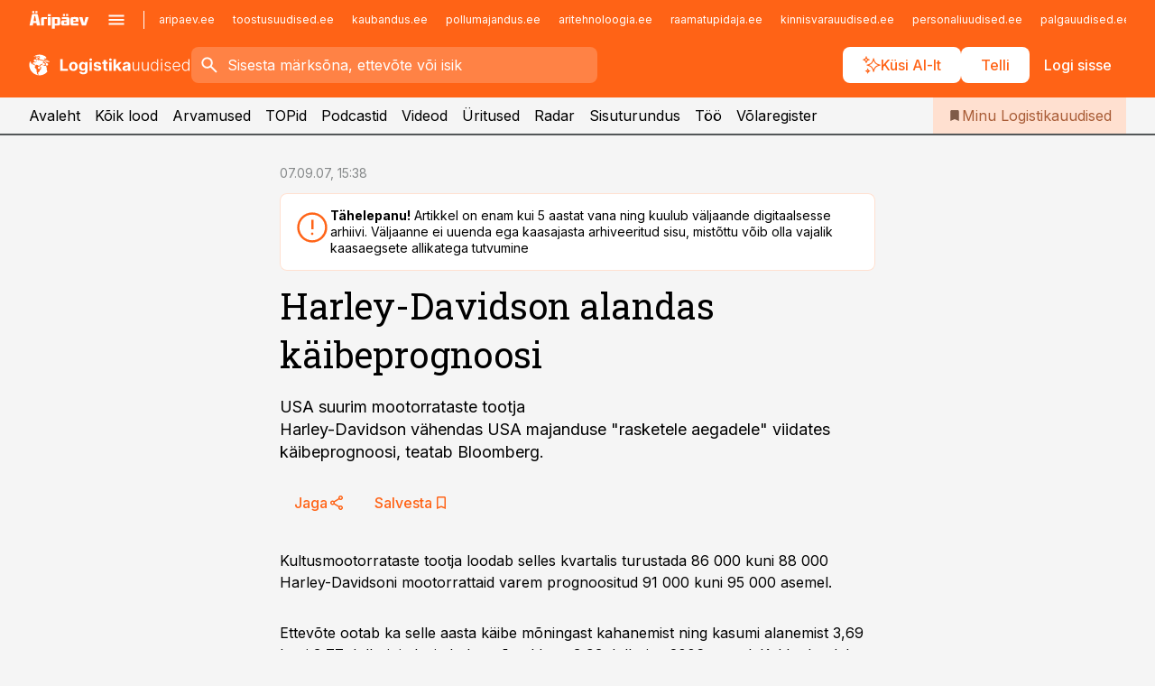

--- FILE ---
content_type: text/html; charset=utf-8
request_url: https://www.logistikauudised.ee/uudised/2007/09/07/harley-davidson-alandas-kaibeprognoosi
body_size: 56407
content:
<!DOCTYPE html><html lang="et" class="__variable_d9b83d __variable_1afa06 __variable_12cb85 __variable_aa35d3"><head><meta charSet="utf-8"/><meta name="viewport" content="width=device-width, initial-scale=1, minimum-scale=1, maximum-scale=5, viewport-fit=cover, user-scalable=yes"/><link rel="preload" href="/_next/static/media/21350d82a1f187e9-s.p.woff2" as="font" crossorigin="" type="font/woff2"/><link rel="preload" href="/_next/static/media/9f0283fb0a17d415-s.p.woff2" as="font" crossorigin="" type="font/woff2"/><link rel="preload" href="/_next/static/media/a88c13d5f58b71d4-s.p.woff2" as="font" crossorigin="" type="font/woff2"/><link rel="preload" href="/_next/static/media/e4af272ccee01ff0-s.p.woff2" as="font" crossorigin="" type="font/woff2"/><link rel="stylesheet" href="/_next/static/css/193ca727a39148d1.css" data-precedence="next"/><link rel="stylesheet" href="/_next/static/css/52723f30e92eee9f.css" data-precedence="next"/><link rel="stylesheet" href="/_next/static/css/f62eb3219f15fd5e.css" data-precedence="next"/><link rel="stylesheet" href="/_next/static/css/ef69ab996cc4ef43.css" data-precedence="next"/><link rel="stylesheet" href="/_next/static/css/cfa60dcf5cbd8547.css" data-precedence="next"/><link rel="stylesheet" href="/_next/static/css/2001c5ecabd226f0.css" data-precedence="next"/><link rel="stylesheet" href="/_next/static/css/f53fc1951aefa4e6.css" data-precedence="next"/><link rel="stylesheet" href="/_next/static/css/85e100a9967c923b.css" data-precedence="next"/><link rel="stylesheet" href="/_next/static/css/0f180bd48b9a8a37.css" data-precedence="next"/><link rel="stylesheet" href="/_next/static/css/0a858686af57db11.css" data-precedence="next"/><link rel="stylesheet" href="/_next/static/css/c619072c5689294b.css" data-precedence="next"/><link rel="stylesheet" href="/_next/static/css/2cfba95207bc9f18.css" data-precedence="next"/><link rel="stylesheet" href="/_next/static/css/029d5fff5a79fb66.css" data-precedence="next"/><link rel="stylesheet" href="/_next/static/css/145cb3986e47692b.css" data-precedence="next"/><link rel="stylesheet" href="/_next/static/css/abeee01cf18e9b20.css" data-precedence="next"/><link rel="stylesheet" href="/_next/static/css/0e1bc87536d60fd1.css" data-precedence="next"/><link rel="stylesheet" href="/_next/static/css/e4a1f3f4cc1a1330.css" data-precedence="next"/><link rel="stylesheet" href="/_next/static/css/8c6658ca32352202.css" data-precedence="next"/><link rel="preload" as="script" fetchPriority="low" href="/_next/static/chunks/webpack-f5aefdb5f12292ed.js"/><script src="/_next/static/chunks/fd9d1056-10e5c93cd413df2f.js" async=""></script><script src="/_next/static/chunks/396464d2-87a25291feed4e3c.js" async=""></script><script src="/_next/static/chunks/7049-f73b85a2adefcf0b.js" async=""></script><script src="/_next/static/chunks/main-app-4642976e84a23786.js" async=""></script><script src="/_next/static/chunks/aaea2bcf-18d09baeed62d53d.js" async=""></script><script src="/_next/static/chunks/5910-f5efdbfb510c5f6a.js" async=""></script><script src="/_next/static/chunks/5342-19ba4bc98a916bcc.js" async=""></script><script src="/_next/static/chunks/1226-117b1197ddf7aad9.js" async=""></script><script src="/_next/static/chunks/7588-82f3a1fbac97a4cd.js" async=""></script><script src="/_next/static/chunks/app/global-error-20303be09b9714b7.js" async=""></script><script src="/_next/static/chunks/5878-1525aeac28fcdf88.js" async=""></script><script src="/_next/static/chunks/4075-c93ea2025da5b6a7.js" async=""></script><script src="/_next/static/chunks/5434-828496ffa0f86d7a.js" async=""></script><script src="/_next/static/chunks/1652-56bf1ce5ade1c9ac.js" async=""></script><script src="/_next/static/chunks/7562-73ccc63c5dedcf21.js" async=""></script><script src="/_next/static/chunks/7380-318bba68fdea191f.js" async=""></script><script src="/_next/static/chunks/5134-55a0c52474635517.js" async=""></script><script src="/_next/static/chunks/7131-78f3e1231e69c364.js" async=""></script><script src="/_next/static/chunks/7492-a181da6c137f390e.js" async=""></script><script src="/_next/static/chunks/7560-456b4735b1f3cf97.js" async=""></script><script src="/_next/static/chunks/app/%5BchannelId%5D/%5Baccess%5D/layout-fc2eb576a4f173b1.js" async=""></script><script src="/_next/static/chunks/ca377847-5847564181f9946f.js" async=""></script><script src="/_next/static/chunks/6989-725cd192b49ac8b8.js" async=""></script><script src="/_next/static/chunks/7126-f955765d6cea943c.js" async=""></script><script src="/_next/static/chunks/4130-ed04dcb36842f70f.js" async=""></script><script src="/_next/static/chunks/7940-32f152e534110b79.js" async=""></script><script src="/_next/static/chunks/3390-55451101827074e9.js" async=""></script><script src="/_next/static/chunks/4398-b011a1211a61352c.js" async=""></script><script src="/_next/static/chunks/304-49a9dcfb59f66b61.js" async=""></script><script src="/_next/static/chunks/9860-7a7832ede3559423.js" async=""></script><script src="/_next/static/chunks/app/%5BchannelId%5D/%5Baccess%5D/internal/article/%5B...slug%5D/page-f0376f1cae323c1c.js" async=""></script><script src="/_next/static/chunks/app/%5BchannelId%5D/%5Baccess%5D/error-9e9a1caedd0e0db1.js" async=""></script><script src="/_next/static/chunks/app/%5BchannelId%5D/%5Baccess%5D/not-found-0f9f27357115a493.js" async=""></script><link rel="preload" href="https://log-in.aripaev.ee/index.js" as="script"/><meta name="theme-color" content="#FF6316"/><meta name="color-scheme" content="only light"/><title>Harley-Davidson alandas käibeprognoosi</title><meta name="description" content="Harley-Davidson alandas käibeprognoosi. USA suurim mootorrataste tootja 
Harley-Davidson vähendas USA majanduse &quot;rasketele aegadele&quot; viidates 
käibeprognoosi, teatab Bloomberg. ."/><link rel="manifest" href="/manifest/logistika.json" crossorigin="use-credentials"/><link rel="canonical" href="https://www.logistikauudised.ee/uudised/2007/09/07/harley-davidson-alandas-kaibeprognoosi"/><meta name="format-detection" content="telephone=no, address=no, email=no"/><meta name="apple-mobile-web-app-capable" content="yes"/><meta name="apple-mobile-web-app-title" content="Logistikauudised"/><link href="/favicons/logistika/apple-touch-startup-image-768x1004.png" rel="apple-touch-startup-image"/><link href="/favicons/logistika/apple-touch-startup-image-1536x2008.png" media="(device-width: 768px) and (device-height: 1024px)" rel="apple-touch-startup-image"/><meta name="apple-mobile-web-app-status-bar-style" content="black-translucent"/><meta property="og:title" content="Harley-Davidson alandas käibeprognoosi"/><meta property="og:description" content="Harley-Davidson alandas käibeprognoosi. USA suurim mootorrataste tootja 
Harley-Davidson vähendas USA majanduse &quot;rasketele aegadele&quot; viidates 
käibeprognoosi, teatab Bloomberg. ."/><meta property="og:url" content="https://www.logistikauudised.ee/uudised/2007/09/07/harley-davidson-alandas-kaibeprognoosi"/><meta property="og:site_name" content="Logistikauudised"/><meta property="og:locale" content="et_EE"/><meta property="og:type" content="website"/><meta name="twitter:card" content="summary_large_image"/><meta name="twitter:site" content="@aripaev_ee"/><meta name="twitter:creator" content="@aripaev_ee"/><meta name="twitter:title" content="Harley-Davidson alandas käibeprognoosi"/><meta name="twitter:description" content="Harley-Davidson alandas käibeprognoosi. USA suurim mootorrataste tootja 
Harley-Davidson vähendas USA majanduse &quot;rasketele aegadele&quot; viidates 
käibeprognoosi, teatab Bloomberg. ."/><link rel="shortcut icon" href="/favicons/logistika/favicon.ico"/><link rel="icon" href="/favicons/logistika/favicon.ico"/><link rel="apple-touch-icon" href="/favicons/logistika/apple-touch-icon-180x180.png"/><link rel="apple-touch-icon-precomposed" href="/favicons/logistika/apple-touch-icon-180x180.png"/><meta name="next-size-adjust"/><script src="/_next/static/chunks/polyfills-42372ed130431b0a.js" noModule=""></script></head><body><script>(self.__next_s=self.__next_s||[]).push([0,{"children":"\n        window.nativeEvents = [];\n        window.nativeListeners = [];\n        window.addEventListener('aripaev.ee:nativeApiAttached', (e) => {\n          window.nativeEvents.push(e);\n          window.nativeListeners.forEach((l) => l(e));\n        });\n        window.addNativeListener = (listener) => {\n          window.nativeListeners.push(listener);\n          window.nativeEvents.forEach((e) => listener(e));\n        };\n      ","id":"__native_attach"}])</script><style type="text/css">:root:root {
  --theme: logistika;

  --color-primary-10: #fff7f3;
  --color-primary-50: #ffefe7;
  --color-primary-100: #ffe0d0;
  --color-primary-200: #ffd0b9;
  --color-primary-300: #ffc1a2;
  --color-primary-400: #ffb18a;
  --color-primary-500: #FF6316;
  --color-primary-600: #d46027;
  --color-primary-700: #a95d37;
  --color-primary-800: #7e5a47;
  --color-primary-900: #535758;

  --color-neutral-100: #edeeee;
  --color-neutral-200: #ddddde;
  --color-neutral-300: #cbcccd;
  --color-neutral-400: #babcbc;
  --color-neutral-500: #a9abab;
  --color-neutral-600: #989a9b;
  --color-neutral-700: #86898a;
  --color-neutral-800: #757979;
  --color-neutral-900: #535758;

  --site-bg: #F5F5F5;
  --site-bg-original: #F5F5F5;

  --color-text: #000000;
}
</style><div id="login-container"></div><div id="__next"><div class="styles_site-hat__KmxJ_"><div class="styles_site-hat__inner__NT2Fd"><div id="Panorama_1" class="styles_site-hat__ad-slot__6OIXn"></div></div></div><div class="styles_header__sentinel-pre__ZLTsJ"></div><div class="styles_header__4AYpa"><b></b><div class="styles_header__wrap1__C6qUJ"><div class="styles_header__wrap2__vgkJ1"><div class="styles_header__main__4NeBW"><div class="styles_header__main__limiter__1bF8W"><div class="styles_sites__MzlGA styles_hidden__CEocJ"><div class="styles_sites__global__0voAr"><a href="https://www.aripaev.ee" target="_blank" rel="noopener noreferrer"><svg xmlns="http://www.w3.org/2000/svg" height="20" width="67" class="icon logotype-aripaev" viewBox="0 0 512 155"><path fill="#d61e1f" d="M43.18 1.742H25.822v17.917H43.18zm21.86 124.857-4.1-22.295H34.283l-3.977 22.295H1.974l19.33-88.048c2.25-10.153 5.077-11.567 16.643-11.567H58.55c11.846 0 13.817.855 16.224 11.706l19.33 87.908zM50.507 44.762h-5.792l-7.746 41.625h21.249zm18.771-43.02H51.92v17.917h17.358zM306.626 27.3h-17.358v17.916h17.358zm26.117 0h-17.359v17.916h17.359zm-206.05 42.864V126.6h-25.959V71.28c0-10.851 5.076-17.759 17.917-17.759h32.309v16.643zm32.344-23.43V28.399h26.168v18.335zm26.168 79.866h-26.168V53.503h26.168zm62.594.001h-27.651v26.657h-25.68V53.521h53.61c12.84 0 17.777 6.629 17.777 17.917v37.229c0 11.863-5.076 17.934-18.056 17.934m-7.903-56.576h-19.888v39.915h19.888zm93.508 56.576s-17.636.279-21.3.279-21.162-.279-21.162-.279c-11.287-.157-17.638-5.513-17.638-17.934v-9.735c0-15.23 9.735-17.62 17.777-17.62h27.791V69.449h-39.357V53.521h47.539c14.671 0 17.778 8.88 17.778 17.62v39.793c0 11.846-3.49 15.509-11.429 15.701zM319.31 96.019h-20.935v14.707h20.935zm59.664-.611v13.573h41.066v17.62h-49.109c-14.671 0-17.759-9.752-17.759-17.777V72.188c0-11.845 5.774-18.475 17.618-18.614 0 0 13.958-.297 17.638-.297 3.683 0 17.445.297 17.445.297 12.424.14 17.36 6.193 17.36 17.76v24.127h-44.258zm18.35-26.552h-18.492v16.922h18.492zm88.714 57.727h-34.003l-23.987-73.079h28.227l12.682 50.086h2.13l12.682-50.086h26.257z" class="logotype"></path></svg></a><button title="Ava menüü" type="button"><svg fill="none" xmlns="http://www.w3.org/2000/svg" height="20" width="20" class="icon menu" viewBox="0 0 20 20"><path fill="#2D0606" d="M3 14.5V13h14v1.5zm0-3.75v-1.5h14v1.5zM3 7V5.5h14V7z"></path></svg></button></div><div class="styles_sites__main__Z77Aw"><ul class="styles_sites__list__ue3ny"><li class=""><a href="https://www.aripaev.ee?utm_source=logistikauudised.ee&amp;utm_medium=pais" target="_blank" draggable="false" rel="noopener noreferrer">aripaev.ee</a></li><li class=""><a href="https://www.toostusuudised.ee?utm_source=logistikauudised.ee&amp;utm_medium=pais" target="_blank" draggable="false" rel="noopener noreferrer">toostusuudised.ee</a></li><li class=""><a href="https://www.kaubandus.ee?utm_source=logistikauudised.ee&amp;utm_medium=pais" target="_blank" draggable="false" rel="noopener noreferrer">kaubandus.ee</a></li><li class=""><a href="https://www.pollumajandus.ee?utm_source=logistikauudised.ee&amp;utm_medium=pais" target="_blank" draggable="false" rel="noopener noreferrer">pollumajandus.ee</a></li><li class=""><a href="https://www.aritehnoloogia.ee?utm_source=logistikauudised.ee&amp;utm_medium=pais" target="_blank" draggable="false" rel="noopener noreferrer">aritehnoloogia.ee</a></li><li class=""><a href="https://www.raamatupidaja.ee?utm_source=logistikauudised.ee&amp;utm_medium=pais" target="_blank" draggable="false" rel="noopener noreferrer">raamatupidaja.ee</a></li><li class=""><a href="https://www.kinnisvarauudised.ee?utm_source=logistikauudised.ee&amp;utm_medium=pais" target="_blank" draggable="false" rel="noopener noreferrer">kinnisvarauudised.ee</a></li><li class=""><a href="https://www.personaliuudised.ee?utm_source=logistikauudised.ee&amp;utm_medium=pais" target="_blank" draggable="false" rel="noopener noreferrer">personaliuudised.ee</a></li><li class=""><a href="https://www.palgauudised.ee?utm_source=logistikauudised.ee&amp;utm_medium=pais" target="_blank" draggable="false" rel="noopener noreferrer">palgauudised.ee</a></li><li class=""><a href="https://www.finantsuudised.ee?utm_source=logistikauudised.ee&amp;utm_medium=pais" target="_blank" draggable="false" rel="noopener noreferrer">finantsuudised.ee</a></li><li class=""><a href="https://www.ehitusuudised.ee?utm_source=logistikauudised.ee&amp;utm_medium=pais" target="_blank" draggable="false" rel="noopener noreferrer">ehitusuudised.ee</a></li><li class=""><a href="https://www.bestmarketing.ee?utm_source=logistikauudised.ee&amp;utm_medium=pais" target="_blank" draggable="false" rel="noopener noreferrer">bestmarketing.ee</a></li><li class=""><a href="https://www.imelineteadus.ee?utm_source=logistikauudised.ee&amp;utm_medium=pais" target="_blank" draggable="false" rel="noopener noreferrer">imelineteadus.ee</a></li><li class=""><a href="https://www.imelineajalugu.ee?utm_source=logistikauudised.ee&amp;utm_medium=pais" target="_blank" draggable="false" rel="noopener noreferrer">imelineajalugu.ee</a></li><li class=""><a href="https://www.mu.ee?utm_source=logistikauudised.ee&amp;utm_medium=pais" target="_blank" draggable="false" rel="noopener noreferrer">mu.ee</a></li><li class=""><a href="https://www.kalastaja.ee?utm_source=logistikauudised.ee&amp;utm_medium=pais" target="_blank" draggable="false" rel="noopener noreferrer">kalastaja.ee</a></li><li class=""><a href="https://www.dv.ee?utm_source=logistikauudised.ee&amp;utm_medium=pais" target="_blank" draggable="false" rel="noopener noreferrer">dv.ee</a></li></ul></div></div><div class="styles_header__row__tjBlC"><a class="styles_header__logo__LPFzl" href="/"><img alt="Logistikauudised" loading="lazy" width="120" height="40" decoding="async" data-nimg="1" style="color:transparent" src="https://ap-cms-images.ap3.ee/logistikauudised_valge.svg"/></a><form class="styles_search___9_Xy"><span class="styles_search__icon__adECE"><svg fill="none" xmlns="http://www.w3.org/2000/svg" height="24" width="24" class="icon search" viewBox="0 0 25 24"><path fill="#fff" d="m20.06 21-6.3-6.3q-.75.6-1.724.95-.975.35-2.075.35-2.725 0-4.613-1.887Q3.461 12.225 3.461 9.5t1.887-4.612T9.961 3t4.612 1.888T16.461 9.5a6.1 6.1 0 0 1-1.3 3.8l6.3 6.3zm-10.1-7q1.875 0 3.188-1.312T14.461 9.5t-1.313-3.187T9.961 5 6.773 6.313 5.461 9.5t1.312 3.188T9.961 14"></path></svg></span><input type="text" autoComplete="off" placeholder="Sisesta märksõna, ettevõte või isik" title="Sisesta märksõna, ettevõte või isik" name="keyword" value=""/><button class="styles_search__clear__gU1eY" disabled="" title="Puhasta otsing" type="button"><svg fill="none" xmlns="http://www.w3.org/2000/svg" height="24" width="24" class="icon close" viewBox="0 0 25 24"><path fill="#fff" d="m6.86 19-1.4-1.4 5.6-5.6-5.6-5.6L6.86 5l5.6 5.6 5.6-5.6 1.4 1.4-5.6 5.6 5.6 5.6-1.4 1.4-5.6-5.6z"></path></svg></button></form><div class="styles_header__buttons__HTvoj"><span class="styles_button___Dvql styles_size-default___f8ln styles_theme-white-primary__wwdx4" draggable="false"><a class="styles_button__element__i6R1c" target="_blank" rel="noopener noreferrer" href="/ai-otsing"><span class="styles_button__inner__av3c_"><svg xmlns="http://www.w3.org/2000/svg" height="20" width="20" class="icon styles_button__icon__ab5nT ai" viewBox="0 0 512 512"><path fill="#fff" d="M310.043 132.67c12.118 32.932 26.173 58.426 46.916 79.172 20.745 20.748 46.243 34.809 79.17 46.931-32.926 12.118-58.422 26.175-79.162 46.918-20.742 20.744-34.799 46.246-46.921 79.182-12.127-32.938-26.188-58.434-46.937-79.178-20.745-20.739-46.251-34.798-79.183-46.92 32.94-12.126 58.44-26.188 79.188-46.935 20.746-20.746 34.808-46.249 46.93-79.171m.004-73.14c-5.256 0-9.837 3.513-11.243 8.572-33.39 120.887-58.545 146.041-179.434 179.434-5.059 1.405-8.572 6.015-8.572 11.243 0 5.256 3.513 9.837 8.572 11.243 120.887 33.39 146.041 58.517 179.434 179.406 1.405 5.059 6.015 8.572 11.243 8.572 5.256 0 9.837-3.513 11.243-8.572 33.39-120.887 58.517-146.041 179.406-179.406 5.059-1.405 8.572-6.015 8.572-11.243 0-5.256-3.513-9.837-8.572-11.243-120.887-33.39-146.041-58.545-179.406-179.434-1.405-5.059-6.015-8.572-11.243-8.572m-208.13 12.877c4.16 7.493 8.981 14.068 14.883 19.97 5.9 5.9 12.473 10.72 19.962 14.879-7.489 4.159-14.061 8.98-19.963 14.884-5.9 5.902-10.718 12.475-14.878 19.966-4.159-7.487-8.98-14.06-14.882-19.96s-12.475-10.718-19.966-14.878c7.487-4.159 14.06-8.98 19.96-14.882 5.903-5.904 10.724-12.483 14.885-19.979m-.003-64.329c-5.256 0-9.837 3.513-11.243 8.572-15.093 54.639-24.734 64.307-79.37 79.37-5.059 1.405-8.572 6.015-8.572 11.243 0 5.256 3.513 9.837 8.572 11.243 54.639 15.093 64.307 24.734 79.37 79.37 1.405 5.059 6.015 8.572 11.243 8.572 5.256 0 9.837-3.513 11.243-8.572 15.093-54.639 24.734-64.307 79.37-79.37 5.059-1.405 8.572-6.015 8.572-11.243 0-5.256-3.513-9.837-8.572-11.243-54.639-15.093-64.279-24.734-79.37-79.37-1.405-5.059-6.015-8.572-11.243-8.572m43.845 407.999a76 76 0 0 0 5.697 6.377 76 76 0 0 0 6.391 5.711 76 76 0 0 0-6.38 5.7 76 76 0 0 0-5.711 6.391 76 76 0 0 0-5.7-6.38 76 76 0 0 0-6.387-5.708 76 76 0 0 0 6.385-5.705 76 76 0 0 0 5.705-6.385m-.003-63.671c-3.206 0-6 2.143-6.857 5.229-11.966 43.373-20.298 51.704-63.672 63.672A7.134 7.134 0 0 0 70 428.164c0 3.206 2.143 6 5.229 6.857 43.373 11.966 51.704 20.315 63.672 63.672a7.134 7.134 0 0 0 6.857 5.229c3.206 0 6-2.143 6.857-5.229 11.966-43.373 20.315-51.704 63.672-63.672a7.134 7.134 0 0 0 5.229-6.857c0-3.206-2.143-6-5.229-6.857-43.373-11.966-51.704-20.315-63.672-63.672a7.134 7.134 0 0 0-6.857-5.229"></path></svg><span class="styles_button__text__0QAzX"><span class="styles_button__text__row__ZW9Cl">Küsi AI-lt</span></span></span></a></span><span class="styles_button___Dvql styles_size-default___f8ln styles_theme-white-primary__wwdx4" draggable="false"><a class="styles_button__element__i6R1c" target="_blank" rel="noopener noreferrer" href="https://kampaania.aripaev.ee/telli-logistikauudised/?utm_source=logistikauudised.ee&amp;utm_medium=telli"><span class="styles_button__inner__av3c_"><span class="styles_button__text__0QAzX"><span class="styles_button__text__row__ZW9Cl">Telli</span></span></span></a></span><span class="styles_button___Dvql styles_size-default___f8ln styles_theme-white-transparent__3xBw8" draggable="false"><button class="styles_button__element__i6R1c" type="button"><span class="styles_button__inner__av3c_"><span class="styles_button__text__0QAzX"><span class="styles_button__text__row__ZW9Cl">Logi sisse</span></span></span></button></span></div></div></div><div class="styles_burger-menu__NxbcX" inert=""><div class="styles_burger-menu__inner__G_A7a"><div class="styles_burger-menu__limiter__Z8WPT"><ul class="styles_burger-menu__sections__WMdfc"><li><div class="styles_burger-menu__title__FISxC">Teemaveebid</div><ul class="styles_burger-menu__sections__links__erXEP styles_split__ABuE1"><li><a target="_blank" rel="noopener noreferrer" href="https://www.aripaev.ee?utm_source=logistikauudised.ee&amp;utm_medium=pais">aripaev.ee</a></li><li><a target="_blank" rel="noopener noreferrer" href="https://bestmarketing.ee?utm_source=logistikauudised.ee&amp;utm_medium=pais">bestmarketing.ee</a></li><li><a target="_blank" rel="noopener noreferrer" href="https://www.dv.ee?utm_source=logistikauudised.ee&amp;utm_medium=pais">dv.ee</a></li><li><a target="_blank" rel="noopener noreferrer" href="https://www.ehitusuudised.ee?utm_source=logistikauudised.ee&amp;utm_medium=pais">ehitusuudised.ee</a></li><li><a target="_blank" rel="noopener noreferrer" href="https://www.finantsuudised.ee?utm_source=logistikauudised.ee&amp;utm_medium=pais">finantsuudised.ee</a></li><li><a target="_blank" rel="noopener noreferrer" href="https://www.aritehnoloogia.ee?utm_source=logistikauudised.ee&amp;utm_medium=pais">aritehnoloogia.ee</a></li><li><a target="_blank" rel="noopener noreferrer" href="https://www.kaubandus.ee?utm_source=logistikauudised.ee&amp;utm_medium=pais">kaubandus.ee</a></li><li><a target="_blank" rel="noopener noreferrer" href="https://www.kinnisvarauudised.ee?utm_source=logistikauudised.ee&amp;utm_medium=pais">kinnisvarauudised.ee</a></li><li><a target="_blank" rel="noopener noreferrer" href="https://www.mu.ee?utm_source=logistikauudised.ee&amp;utm_medium=pais">mu.ee</a></li><li><a target="_blank" rel="noopener noreferrer" href="https://www.palgauudised.ee?utm_source=logistikauudised.ee&amp;utm_medium=pais">palgauudised.ee</a></li><li><a target="_blank" rel="noopener noreferrer" href="https://www.personaliuudised.ee?utm_source=logistikauudised.ee&amp;utm_medium=pais">personaliuudised.ee</a></li><li><a target="_blank" rel="noopener noreferrer" href="https://www.pollumajandus.ee?utm_source=logistikauudised.ee&amp;utm_medium=pais">pollumajandus.ee</a></li><li><a target="_blank" rel="noopener noreferrer" href="https://www.raamatupidaja.ee?utm_source=logistikauudised.ee&amp;utm_medium=pais">raamatupidaja.ee</a></li><li><a target="_blank" rel="noopener noreferrer" href="https://www.toostusuudised.ee?utm_source=logistikauudised.ee&amp;utm_medium=pais">toostusuudised.ee</a></li><li><a target="_blank" rel="noopener noreferrer" href="https://www.imelineajalugu.ee?utm_source=logistikauudised.ee&amp;utm_medium=pais">imelineajalugu.ee</a></li><li><a target="_blank" rel="noopener noreferrer" href="https://www.imelineteadus.ee?utm_source=logistikauudised.ee&amp;utm_medium=pais">imelineteadus.ee</a></li></ul></li><li><div class="styles_burger-menu__title__FISxC">Teenused ja tooted</div><ul class="styles_burger-menu__sections__links__erXEP"><li><a target="_blank" rel="noopener noreferrer" href="https://pood.aripaev.ee/kategooria/konverentsid?utm_source=logistikauudised.ee&amp;utm_medium=menu">Konverentsid</a></li><li><a target="_blank" rel="noopener noreferrer" href="https://pood.aripaev.ee/kategooria/koolitused?utm_source=logistikauudised.ee&amp;utm_medium=menu">Koolitused</a></li><li><a target="_blank" rel="noopener noreferrer" href="https://pood.aripaev.ee/kategooria/raamatud?utm_source=logistikauudised.ee&amp;utm_medium=menu">Raamatud</a></li><li><a target="_blank" rel="noopener noreferrer" href="https://pood.aripaev.ee/kategooria/teabevara?utm_source=logistikauudised.ee&amp;utm_medium=menu">Teabevara</a></li><li><a target="_blank" rel="noopener noreferrer" href="https://pood.aripaev.ee/kategooria/ajakirjad?utm_source=logistikauudised.ee&amp;utm_medium=menu">Ajakirjad</a></li><li><a target="_blank" rel="noopener noreferrer" href="https://pood.aripaev.ee?utm_source=logistikauudised.ee&amp;utm_medium=menu">E-pood</a></li><li><a target="_blank" rel="noopener noreferrer" href="https://infopank.ee?utm_source=logistikauudised.ee&amp;utm_medium=menu">Infopank</a></li><li><a target="_blank" rel="noopener noreferrer" href="https://radar.aripaev.ee?utm_source=logistikauudised.ee&amp;utm_medium=menu">Radar</a></li></ul></li></ul><div class="styles_burger-menu__sidebar__8mwqb"><ul class="styles_burger-menu__sidebar__links__ZKDyD"><li><a target="_blank" rel="noopener noreferrer" href="https://www.aripaev.ee/turunduslahendused">Reklaam</a></li><li><a target="_self" href="/c/cm">Sisuturundus</a></li><li><a target="_blank" rel="noopener noreferrer" href="https://firma.aripaev.ee/tule-toole/">Tööpakkumised</a></li><li><a target="_blank" rel="noopener noreferrer" href="https://firma.aripaev.ee/">Äripäevast</a></li><li><a target="_blank" rel="noopener noreferrer" href="https://www.logistikauudised.ee/uudiskirjad">Telli uudiskirjad</a></li></ul><ul class="styles_buttons__V_M5V styles_layout-vertical-wide__kH_p0"><li class="styles_primary__BaQ9R"><span class="styles_button___Dvql styles_size-default___f8ln styles_theme-primary__JLG_x" draggable="false"><a class="styles_button__element__i6R1c" target="_blank" rel="noopener noreferrer" href="https://iseteenindus.aripaev.ee"><span class="styles_button__inner__av3c_"><span class="styles_button__text__0QAzX"><span class="styles_button__text__row__ZW9Cl">Iseteenindus</span></span></span></a></span></li><li class="styles_primary__BaQ9R"><span class="styles_button___Dvql styles_size-default___f8ln styles_theme-default__ea1gN" draggable="false"><a class="styles_button__element__i6R1c" target="_self" href="https://kampaania.aripaev.ee/telli-logistikauudised/?utm_source=logistikauudised.ee&amp;utm_medium=telli"><span class="styles_button__inner__av3c_"><span class="styles_button__text__0QAzX"><span class="styles_button__text__row__ZW9Cl">Telli Logistikauudised</span></span></span></a></span></li></ul></div></div></div></div></div><div class="styles_header__menu__7U_6k"><div class="styles_header__menu__holder__mDgQf"><a class="styles_header__menu__logo__XcB29" draggable="false" href="/"><img alt="Logistikauudised" loading="lazy" width="120" height="40" decoding="async" data-nimg="1" style="color:transparent" src="https://ap-cms-images.ap3.ee/logistikauudised_valge.svg"/></a><div class="styles_header__menu__scroller__KG1tj"><ul class="styles_header__menu__items___1xQ5"><li><a aria-current="false" target="_self" draggable="false" href="/">Avaleht</a></li><li><a aria-current="false" target="_self" draggable="false" href="/search?channels=logistika">Kõik lood</a></li><li><a aria-current="false" target="_self" draggable="false" href="/c/opinion">Arvamused</a></li><li><a aria-current="false" target="_self" draggable="false" href="/koik-logistikauudiste-topid">TOPid</a></li><li><a aria-current="false" target="_self" draggable="false" href="/saatesarjad">Podcastid</a></li><li><a aria-current="false" target="_blank" rel="noopener noreferrer" draggable="false" href="https://videokogu.aripaev.ee/topics/14?utm_source=logistikauudised.ee&amp;utm_medium=videoteek">Videod</a></li><li><a aria-current="false" target="_blank" rel="noopener noreferrer" draggable="false" href="https://pood.aripaev.ee/valdkond/transport-ja-logistika?categories=13%2C31&amp;utm_source=logistikauudised.ee&amp;utm_medium=uritused">Üritused</a></li><li><a aria-current="false" target="_blank" rel="noopener noreferrer" draggable="false" href="https://radar.aripaev.ee/">Radar</a></li><li><a aria-current="false" target="_self" draggable="false" href="/c/cm">Sisuturundus</a></li><li><a aria-current="false" target="_self" draggable="false" href="/c/jobs">Töö</a></li><li><a aria-current="false" target="_blank" rel="noopener noreferrer" draggable="false" href="https://www.logistikauudised.ee/volaregister">Võlaregister</a></li></ul></div><a class="styles_header__menu__bookmarks__qWw9R" aria-current="false" draggable="false" href="/minu-uudisvoog"><svg fill="none" xmlns="http://www.w3.org/2000/svg" height="16" width="16" class="icon bookmark-filled" viewBox="0 0 24 24"><path fill="#2D0606" d="M5 21V5q0-.824.588-1.412A1.93 1.93 0 0 1 7 3h10q.824 0 1.413.587Q19 4.176 19 5v16l-7-3z"></path></svg><span>Minu Logistikauudised</span></a></div></div></div></div></div><div class="styles_header__sentinel-post__lzp4A"></div><div class="styles_burger-menu__backdrop__1nrUr" tabindex="0" role="button" aria-pressed="true" title="Sulge"></div><div class="styles_header__mock__CpuN_"></div><div class="styles_body__KntQX"><div class="styles_block__x9tSr styles_theme-default__YFZfY styles_width-article__aCVgk"><div class="styles_hero__qEXNs styles_layout-default__BGcal styles_theme-default__1lqCZ styles_has-image__ILhtv"><div class="styles_hero__limiter__m_kBo"><div class="styles_hero__heading__UH2zp"><div class="styles_page-header__UZ3dH"><div class="styles_page-header__back__F3sNN"><span class="styles_button___Dvql styles_size-default___f8ln styles_theme-transparent__V6plv" draggable="false"><button class="styles_button__element__i6R1c" type="button"><span class="styles_button__inner__av3c_"><svg fill="none" xmlns="http://www.w3.org/2000/svg" height="20" width="20" class="icon styles_button__icon__ab5nT arrow-back" viewBox="0 0 20 20"><path fill="#2D0606" d="m12 18-8-8 8-8 1.417 1.417L6.833 10l6.584 6.583z"></path></svg><span class="styles_button__text__0QAzX"><span class="styles_button__text__row__ZW9Cl">Tagasi</span></span></span></button></span></div><div class="styles_page-header__headline__160BU"><div class="styles_page-header__headline__info__WB6e3"><ul class="styles_page-header__meta__DMVKe"><li>07.09.07, 15:38</li></ul></div><div class="styles_callout__GbgpZ styles_intent-outdated__7JYYz"><div class="styles_callout__inner__P1xpS"><svg fill="none" xmlns="http://www.w3.org/2000/svg" height="24" width="24" class="icon styles_callout__icon___Fuj_ error" viewBox="0 0 48 48"><path fill="#C4342D" d="M24 34q.7 0 1.175-.474t.475-1.175-.474-1.176A1.6 1.6 0 0 0 24 30.7q-.701 0-1.176.474a1.6 1.6 0 0 0-.475 1.175q0 .701.474 1.176T24 34m-1.35-7.65h3V13.7h-3zM24.013 44q-4.137 0-7.775-1.575t-6.363-4.3-4.3-6.367T4 23.975t1.575-7.783 4.3-6.342 6.367-4.275T24.025 4t7.783 1.575T38.15 9.85t4.275 6.35T44 23.987t-1.575 7.775-4.275 6.354q-2.7 2.715-6.35 4.3T24.013 44m.012-3q7.075 0 12.025-4.975T41 23.975 36.06 11.95 24 7q-7.05 0-12.025 4.94T7 24q0 7.05 4.975 12.025T24.025 41"></path></svg><div class="styles_callout__text__cYyr4"><div><b>Tähelepanu!</b> Artikkel on enam kui 5 aastat vana ning kuulub väljaande digitaalsesse arhiivi. Väljaanne ei uuenda ega kaasajasta arhiveeritud sisu, mistõttu võib olla vajalik kaasaegsete allikatega tutvumine</div></div></div></div><h1>Harley-Davidson alandas käibeprognoosi</h1></div></div></div><div class="styles_hero__main__FNdan"><div class="styles_hero__description__1SGae">USA suurim mootorrataste tootja 
Harley-Davidson vähendas USA majanduse &quot;rasketele aegadele&quot; viidates 
käibeprognoosi, teatab Bloomberg.</div><div class="styles_hero__article-tools__jStYE"><div class="styles_hero__tools__rTnGb"><ul class="styles_buttons__V_M5V styles_layout-default__xTC8D"><li class="styles_primary__BaQ9R"><span class="styles_button___Dvql styles_size-default___f8ln styles_theme-transparent__V6plv" draggable="false"><button class="styles_button__element__i6R1c" type="button"><span class="styles_button__inner__av3c_"><span class="styles_button__text__0QAzX"><span class="styles_button__text__row__ZW9Cl">Jaga</span></span><svg fill="none" xmlns="http://www.w3.org/2000/svg" height="20" width="20" class="icon styles_button__icon__ab5nT share" viewBox="0 0 20 20"><path fill="#2D0606" d="M14.5 18a2.4 2.4 0 0 1-1.77-.73A2.4 2.4 0 0 1 12 15.5q0-.167.02-.302.022-.135.063-.302l-4.958-3.021a1.8 1.8 0 0 1-.737.48 2.7 2.7 0 0 1-.888.145 2.4 2.4 0 0 1-1.77-.73A2.4 2.4 0 0 1 3 10q0-1.042.73-1.77A2.4 2.4 0 0 1 5.5 7.5q.458 0 .885.156.428.156.74.469l4.958-3.02a3 3 0 0 1-.062-.303A2 2 0 0 1 12 4.5q0-1.042.73-1.77A2.4 2.4 0 0 1 14.5 2a2.4 2.4 0 0 1 1.77.73q.73.728.73 1.77t-.73 1.77A2.4 2.4 0 0 1 14.5 7q-.465 0-.889-.146a1.8 1.8 0 0 1-.736-.479l-4.958 3.02q.04.168.062.303T8 10q0 .167-.02.302-.022.135-.063.302l4.958 3.021q.313-.354.736-.49.425-.135.889-.135 1.042 0 1.77.73.73.728.73 1.77t-.73 1.77a2.4 2.4 0 0 1-1.77.73m0-12.5q.424 0 .713-.287A.97.97 0 0 0 15.5 4.5a.97.97 0 0 0-.287-.712.97.97 0 0 0-.713-.288.97.97 0 0 0-.713.288.97.97 0 0 0-.287.712q0 .424.287.713.288.287.713.287m-9 5.5q.424 0 .713-.287A.97.97 0 0 0 6.5 10a.97.97 0 0 0-.287-.713A.97.97 0 0 0 5.5 9a.97.97 0 0 0-.713.287A.97.97 0 0 0 4.5 10q0 .424.287.713.288.287.713.287m9 5.5q.424 0 .713-.288a.97.97 0 0 0 .287-.712.97.97 0 0 0-.287-.713.97.97 0 0 0-.713-.287.97.97 0 0 0-.713.287.97.97 0 0 0-.287.713q0 .424.287.712.288.288.713.288"></path></svg></span></button></span><div class="styles_button__drop__8udXq" style="position:absolute;left:0;top:0"><div class="styles_button__drop__arrow__6R3IT" style="position:absolute"></div><ul class="styles_button__drop__list__SX5ke"><li><button role="button"><div class="styles_button__drop__inner__GkG7d"><svg fill="none" xmlns="http://www.w3.org/2000/svg" height="20" width="20" class="icon logo-facebook" viewBox="0 0 20 20"><path fill="#2D0606" d="M10.834 8.333h2.5v2.5h-2.5v5.833h-2.5v-5.833h-2.5v-2.5h2.5V7.287c0-.99.311-2.242.931-2.926q.93-1.028 2.322-1.028h1.747v2.5h-1.75a.75.75 0 0 0-.75.75z"></path></svg><div>Facebook</div></div></button></li><li><button role="button"><div class="styles_button__drop__inner__GkG7d"><svg xmlns="http://www.w3.org/2000/svg" height="20" width="20" class="icon logo-twitter" viewBox="0 0 14 14"><path fill="#2D0606" fill-rule="evenodd" d="m11.261 11.507-.441-.644-3.124-4.554 3.307-3.816h-.837L7.344 5.795 5.079 2.493h-2.64l.442.644 3 4.375-3.442 3.995h.773l3.02-3.484 2.389 3.484zm-7.599-8.37 5.298 7.727h1.078L4.74 3.137z" clip-rule="evenodd"></path></svg><div>X (Twitter)</div></div></button></li><li><button role="button"><div class="styles_button__drop__inner__GkG7d"><svg fill="none" xmlns="http://www.w3.org/2000/svg" height="20" width="20" class="icon logo-linkedin" viewBox="0 0 20 20"><path fill="#2D0606" d="M6.667 15.833h-2.5V7.5h2.5zm9.166 0h-2.5v-4.451q-.002-1.739-1.232-1.738c-.65 0-1.061.323-1.268.971v5.218h-2.5s.034-7.5 0-8.333h1.973l.153 1.667h.052c.512-.834 1.331-1.399 2.455-1.399.854 0 1.545.238 2.072.834.531.598.795 1.4.795 2.525zM5.417 6.667c.713 0 1.291-.56 1.291-1.25s-.578-1.25-1.291-1.25c-.714 0-1.292.56-1.292 1.25s.578 1.25 1.292 1.25"></path></svg><div>LinkedIn</div></div></button></li><li><button role="button"><div class="styles_button__drop__inner__GkG7d"><svg fill="none" xmlns="http://www.w3.org/2000/svg" height="20" width="20" class="icon email" viewBox="0 0 20 20"><path fill="#2D0606" d="M3.5 16q-.62 0-1.06-.44A1.45 1.45 0 0 1 2 14.5V5.493q0-.62.44-1.056A1.45 1.45 0 0 1 3.5 4h13q.62 0 1.06.44.44.442.44 1.06v9.006q0 .62-.44 1.056A1.45 1.45 0 0 1 16.5 16zm6.5-5L3.5 7.27v7.23h13V7.27zm0-1.77 6.5-3.73h-13zM3.5 7.27V5.5v9z"></path></svg><div>E-mail</div></div></button></li><li><button role="button"><div class="styles_button__drop__inner__GkG7d"><svg fill="none" xmlns="http://www.w3.org/2000/svg" height="20" width="20" class="icon link" viewBox="0 0 20 20"><path fill="#1C1B1F" d="M9 14H6q-1.66 0-2.83-1.171T2 9.995t1.17-2.828T6 6h3v1.5H6a2.4 2.4 0 0 0-1.77.73A2.4 2.4 0 0 0 3.5 10q0 1.042.73 1.77.728.73 1.77.73h3zm-2-3.25v-1.5h6v1.5zM11 14v-1.5h3q1.042 0 1.77-.73.73-.728.73-1.77t-.73-1.77A2.4 2.4 0 0 0 14 7.5h-3V6h3q1.66 0 2.83 1.171T18 10.005t-1.17 2.828T14 14z"></path></svg><div>Link</div></div></button></li></ul></div></li><li class="styles_primary__BaQ9R"><span class="styles_button___Dvql styles_size-default___f8ln styles_theme-transparent__V6plv" draggable="false"><button class="styles_button__element__i6R1c" type="button"><span class="styles_button__inner__av3c_"><span class="styles_button__text__0QAzX"><span class="styles_button__text__row__ZW9Cl">Salvesta</span></span><svg fill="none" xmlns="http://www.w3.org/2000/svg" height="20" width="20" class="icon styles_button__icon__ab5nT bookmark" viewBox="0 0 20 20"><path fill="#2D0606" d="M5 17V4.5q0-.618.44-1.06Q5.883 3 6.5 3h7q.619 0 1.06.44.44.442.44 1.06V17l-5-2zm1.5-2.23 3.5-1.395 3.5 1.396V4.5h-7z"></path></svg></span></button></span></li></ul></div></div></div></div></div><div class="styles_article-paragraph__PM82c">Kultusmootorrataste tootja loodab selles kvartalis turustada 86 000 kuni 88 000 Harley-Davidsoni mootorrattaid varem prognoositud 91 000 kuni 95 000 asemel.</div><div class="styles_article-paragraph__PM82c">Ettevõte ootab ka selle aasta käibe mõningast kahanemist ning kasumi alanemist 3,69 kuni 3,77 dollarini aktsia kohta võrrelduna 3,93 dollariga 2006. aastal. Kokku loodab ettevõte müüa sel aastal 328 000 kuni 332 000 tsiklit.</div><div class="styles_article-paragraph__PM82c"></div><div class="styles_breakout__DF1Ci styles_width-limited__5U7pH"><div class="styles_banner__Dxaht styles_layout-default__CUaXN styles_has-label__6aSM8"><p class="styles_banner__label__NHyOM">Artikkel jätkub pärast reklaami</p><div class="styles_banner__inner__3pLFk"><div id="Module_1"></div></div></div></div><div class="styles_article-paragraph__PM82c"></div><div class="styles_article-paragraph__PM82c"></div><div class="styles_article-footer__holder__zjkRH"><div class="styles_article-footer__mBNXE"><hr/><div class="styles_article-footer__row__Tnfev"><div class="styles_article-footer__tools__lS2xs"><ul class="styles_buttons__V_M5V styles_layout-default__xTC8D"><li class="styles_primary__BaQ9R"><span class="styles_button___Dvql styles_size-default___f8ln styles_theme-transparent__V6plv" draggable="false"><button class="styles_button__element__i6R1c" type="button"><span class="styles_button__inner__av3c_"><span class="styles_button__text__0QAzX"><span class="styles_button__text__row__ZW9Cl">Jaga</span></span><svg fill="none" xmlns="http://www.w3.org/2000/svg" height="20" width="20" class="icon styles_button__icon__ab5nT share" viewBox="0 0 20 20"><path fill="#2D0606" d="M14.5 18a2.4 2.4 0 0 1-1.77-.73A2.4 2.4 0 0 1 12 15.5q0-.167.02-.302.022-.135.063-.302l-4.958-3.021a1.8 1.8 0 0 1-.737.48 2.7 2.7 0 0 1-.888.145 2.4 2.4 0 0 1-1.77-.73A2.4 2.4 0 0 1 3 10q0-1.042.73-1.77A2.4 2.4 0 0 1 5.5 7.5q.458 0 .885.156.428.156.74.469l4.958-3.02a3 3 0 0 1-.062-.303A2 2 0 0 1 12 4.5q0-1.042.73-1.77A2.4 2.4 0 0 1 14.5 2a2.4 2.4 0 0 1 1.77.73q.73.728.73 1.77t-.73 1.77A2.4 2.4 0 0 1 14.5 7q-.465 0-.889-.146a1.8 1.8 0 0 1-.736-.479l-4.958 3.02q.04.168.062.303T8 10q0 .167-.02.302-.022.135-.063.302l4.958 3.021q.313-.354.736-.49.425-.135.889-.135 1.042 0 1.77.73.73.728.73 1.77t-.73 1.77a2.4 2.4 0 0 1-1.77.73m0-12.5q.424 0 .713-.287A.97.97 0 0 0 15.5 4.5a.97.97 0 0 0-.287-.712.97.97 0 0 0-.713-.288.97.97 0 0 0-.713.288.97.97 0 0 0-.287.712q0 .424.287.713.288.287.713.287m-9 5.5q.424 0 .713-.287A.97.97 0 0 0 6.5 10a.97.97 0 0 0-.287-.713A.97.97 0 0 0 5.5 9a.97.97 0 0 0-.713.287A.97.97 0 0 0 4.5 10q0 .424.287.713.288.287.713.287m9 5.5q.424 0 .713-.288a.97.97 0 0 0 .287-.712.97.97 0 0 0-.287-.713.97.97 0 0 0-.713-.287.97.97 0 0 0-.713.287.97.97 0 0 0-.287.713q0 .424.287.712.288.288.713.288"></path></svg></span></button></span><div class="styles_button__drop__8udXq" style="position:absolute;left:0;top:0"><div class="styles_button__drop__arrow__6R3IT" style="position:absolute"></div><ul class="styles_button__drop__list__SX5ke"><li><button role="button"><div class="styles_button__drop__inner__GkG7d"><svg fill="none" xmlns="http://www.w3.org/2000/svg" height="20" width="20" class="icon logo-facebook" viewBox="0 0 20 20"><path fill="#2D0606" d="M10.834 8.333h2.5v2.5h-2.5v5.833h-2.5v-5.833h-2.5v-2.5h2.5V7.287c0-.99.311-2.242.931-2.926q.93-1.028 2.322-1.028h1.747v2.5h-1.75a.75.75 0 0 0-.75.75z"></path></svg><div>Facebook</div></div></button></li><li><button role="button"><div class="styles_button__drop__inner__GkG7d"><svg xmlns="http://www.w3.org/2000/svg" height="20" width="20" class="icon logo-twitter" viewBox="0 0 14 14"><path fill="#2D0606" fill-rule="evenodd" d="m11.261 11.507-.441-.644-3.124-4.554 3.307-3.816h-.837L7.344 5.795 5.079 2.493h-2.64l.442.644 3 4.375-3.442 3.995h.773l3.02-3.484 2.389 3.484zm-7.599-8.37 5.298 7.727h1.078L4.74 3.137z" clip-rule="evenodd"></path></svg><div>X (Twitter)</div></div></button></li><li><button role="button"><div class="styles_button__drop__inner__GkG7d"><svg fill="none" xmlns="http://www.w3.org/2000/svg" height="20" width="20" class="icon logo-linkedin" viewBox="0 0 20 20"><path fill="#2D0606" d="M6.667 15.833h-2.5V7.5h2.5zm9.166 0h-2.5v-4.451q-.002-1.739-1.232-1.738c-.65 0-1.061.323-1.268.971v5.218h-2.5s.034-7.5 0-8.333h1.973l.153 1.667h.052c.512-.834 1.331-1.399 2.455-1.399.854 0 1.545.238 2.072.834.531.598.795 1.4.795 2.525zM5.417 6.667c.713 0 1.291-.56 1.291-1.25s-.578-1.25-1.291-1.25c-.714 0-1.292.56-1.292 1.25s.578 1.25 1.292 1.25"></path></svg><div>LinkedIn</div></div></button></li><li><button role="button"><div class="styles_button__drop__inner__GkG7d"><svg fill="none" xmlns="http://www.w3.org/2000/svg" height="20" width="20" class="icon email" viewBox="0 0 20 20"><path fill="#2D0606" d="M3.5 16q-.62 0-1.06-.44A1.45 1.45 0 0 1 2 14.5V5.493q0-.62.44-1.056A1.45 1.45 0 0 1 3.5 4h13q.62 0 1.06.44.44.442.44 1.06v9.006q0 .62-.44 1.056A1.45 1.45 0 0 1 16.5 16zm6.5-5L3.5 7.27v7.23h13V7.27zm0-1.77 6.5-3.73h-13zM3.5 7.27V5.5v9z"></path></svg><div>E-mail</div></div></button></li><li><button role="button"><div class="styles_button__drop__inner__GkG7d"><svg fill="none" xmlns="http://www.w3.org/2000/svg" height="20" width="20" class="icon link" viewBox="0 0 20 20"><path fill="#1C1B1F" d="M9 14H6q-1.66 0-2.83-1.171T2 9.995t1.17-2.828T6 6h3v1.5H6a2.4 2.4 0 0 0-1.77.73A2.4 2.4 0 0 0 3.5 10q0 1.042.73 1.77.728.73 1.77.73h3zm-2-3.25v-1.5h6v1.5zM11 14v-1.5h3q1.042 0 1.77-.73.73-.728.73-1.77t-.73-1.77A2.4 2.4 0 0 0 14 7.5h-3V6h3q1.66 0 2.83 1.171T18 10.005t-1.17 2.828T14 14z"></path></svg><div>Link</div></div></button></li></ul></div></li></ul></div></div></div><div class="styles_article-footer__left__ndX26"></div><div class="styles_article-footer__right__YFoYe"></div></div><div class="styles_block__x9tSr styles_theme-default__YFZfY styles_width-default__OAjan"><h2>Seotud lood</h2><div class="styles_list-articles__lXJs8 styles_layout-single__gqgzJ"><div class="styles_article-card__QuUIi styles_layout-default__sDwwn styles_has-bookmark__lJAlN" draggable="false"><div class="styles_article-card__content__8qUOA"><div class="styles_article-card__info__Ll7c5"><div class="styles_article-card__info__texts__62pWT"><ul class="styles_badges__vu2mn"><li class="styles_badges__badge__iOxvm styles_theme-discrete__XbNyi">ST</li></ul><div class="styles_article-card__category__9_YMQ"><a draggable="false" href="/c/cm">Sisuturundus</a></div><ul class="styles_article-card__meta__kuDsy"><li>22.01.26, 15:55</li></ul></div><div class="styles_article-card__tools__Pal1K"><span class="styles_button-icon__vUnU2 styles_size-tiny__Zo57r styles_theme-transparent__OE289" draggable="false"><button class="styles_button-icon__element__vyPpN" type="button" title="Salvesta" aria-busy="false"><span class="styles_button-icon__inner__iTvHx"><svg fill="none" xmlns="http://www.w3.org/2000/svg" height="20" width="20" class="icon styles_button-icon__icon__TKOX4 bookmark" viewBox="0 0 20 20"><path fill="#2D0606" d="M5 17V4.5q0-.618.44-1.06Q5.883 3 6.5 3h7q.619 0 1.06.44.44.442.44 1.06V17l-5-2zm1.5-2.23 3.5-1.395 3.5 1.396V4.5h-7z"></path></svg></span></button></span></div></div><div class="styles_article-card__title__oUwh_"><a draggable="false" href="/sisuturundus/2026/01/22/vito-tourer-proovisoidul-mitmeotstarbeline-soiduk-tooks-ja-pikemateks-soitudeks">Vito Tourer proovisõidul: mitmeotstarbeline sõiduk tööks ja pikemateks sõitudeks</a></div><div class="styles_article-card__lead__laEnO">Kuidagi on läinud nii, et juba aegade algusest alates on maailma loodud väga erinevaid inimesi. Kõigil omad soovid, eelistused ja vajadused. Mõnele meeldivad suured sedaanid, teistele aga väledad sportautod, kolmandad janunevad jalustrabava luksuse järele. Nimekiri võiks kujuneda lõpmatuks. Mina olen aga paadunud busside, mahtuniversaalide ja „pirukate“ fänn, kirjutab autohuviline Väino Laisaar.</div></div></div></div></div></div><div class="styles_block__x9tSr styles_theme-default__YFZfY styles_width-default__OAjan"><div class="styles_banner__Dxaht styles_layout-default__CUaXN"><div class="styles_banner__inner__3pLFk"><div id="Marketing_1"></div></div></div><div class="styles_layout-split__Y3nGu styles_layout-parallel__FuchJ"><div class="styles_well__lbZo7 styles_theme-lightest__40oE_ styles_intent-default__l5RCe undefined column-span-2 row-span-5"><div class="styles_scrollable__KGCvB styles_noshadows__N_31I styles_horizontal__8eM94"><div class="styles_scrollable__scroller__7DqVh styles_noscroll__QUXT2"><div class="styles_scrollable__shadow-left__5eakW"></div><div class="styles_scrollable__sentinel-left__gH7U9"></div><div class="styles_tabs__ILbqZ styles_theme-well__EhWam styles_layout-default__oWCN9"><ul class="styles_tabs__list__emVDM"><li><a href="#" draggable="false" aria-current="true"><span class="styles_tabs__list__wrapper__0v8Xm"><span class="styles_tabs__list__title__EaeDh">24H</span></span></a></li><li><a href="#" draggable="false" aria-current="false"><span class="styles_tabs__list__wrapper__0v8Xm"><span class="styles_tabs__list__title__EaeDh">72H</span></span></a></li><li><a href="#" draggable="false" aria-current="false"><span class="styles_tabs__list__wrapper__0v8Xm"><span class="styles_tabs__list__title__EaeDh">Nädal</span></span></a></li></ul></div><div class="styles_scrollable__sentinel-right__k8oKC"></div><div class="styles_scrollable__shadow-right__o05li"></div></div></div><div class="styles_well__content__9N4oZ"><h2>Enimloetud</h2><div class="styles_list-articles__lXJs8 styles_layout-vertical__cIj3X"><div class="styles_article-card__QuUIi styles_layout-number__ClbDC styles_has-bookmark__lJAlN" draggable="false"><div class="styles_article-card__number__RGhvn">1</div><div class="styles_article-card__content__8qUOA"><div class="styles_article-card__info__Ll7c5"><div class="styles_article-card__info__texts__62pWT"><div class="styles_article-card__category__9_YMQ"><a draggable="false" href="/c/top">TOP</a></div><ul class="styles_article-card__meta__kuDsy"><li>30.01.26, 14:02</li></ul></div><div class="styles_article-card__tools__Pal1K"><span class="styles_button-icon__vUnU2 styles_size-tiny__Zo57r styles_theme-transparent__OE289" draggable="false"><button class="styles_button-icon__element__vyPpN" type="button" title="Salvesta" aria-busy="false"><span class="styles_button-icon__inner__iTvHx"><svg fill="none" xmlns="http://www.w3.org/2000/svg" height="20" width="20" class="icon styles_button-icon__icon__TKOX4 bookmark" viewBox="0 0 20 20"><path fill="#2D0606" d="M5 17V4.5q0-.618.44-1.06Q5.883 3 6.5 3h7q.619 0 1.06.44.44.442.44 1.06V17l-5-2zm1.5-2.23 3.5-1.395 3.5 1.396V4.5h-7z"></path></svg></span></button></span></div></div><div class="styles_article-card__title__oUwh_"><a draggable="false" href="/top/2026/01/30/dividendide-top-bmlg-aktsionarid-votsid-ligi-10-miljonit-eurot-dividende">Dividendide TOP: BMLG aktsionärid võtsid ligi 10 miljonit eurot dividende</a></div></div></div><div class="styles_article-card__QuUIi styles_layout-number__ClbDC styles_has-bookmark__lJAlN" draggable="false"><div class="styles_article-card__number__RGhvn">2</div><div class="styles_article-card__content__8qUOA"><div class="styles_article-card__info__Ll7c5"><div class="styles_article-card__info__texts__62pWT"><div class="styles_article-card__category__9_YMQ"><a draggable="false" href="/c/opinion">Arvamused</a></div><ul class="styles_article-card__meta__kuDsy"><li>29.01.26, 12:49</li></ul></div><div class="styles_article-card__tools__Pal1K"><span class="styles_button-icon__vUnU2 styles_size-tiny__Zo57r styles_theme-transparent__OE289" draggable="false"><button class="styles_button-icon__element__vyPpN" type="button" title="Salvesta" aria-busy="false"><span class="styles_button-icon__inner__iTvHx"><svg fill="none" xmlns="http://www.w3.org/2000/svg" height="20" width="20" class="icon styles_button-icon__icon__TKOX4 bookmark" viewBox="0 0 20 20"><path fill="#2D0606" d="M5 17V4.5q0-.618.44-1.06Q5.883 3 6.5 3h7q.619 0 1.06.44.44.442.44 1.06V17l-5-2zm1.5-2.23 3.5-1.395 3.5 1.396V4.5h-7z"></path></svg></span></button></span></div></div><div class="styles_article-card__title__oUwh_"><a draggable="false" href="/arvamused/2026/01/29/kokku-varisenud-eesti-autoturul-toimub-suur-test">Kokku varisenud Eesti autoturul toimub suur test</a></div></div></div><div class="styles_article-card__QuUIi styles_layout-number__ClbDC styles_has-bookmark__lJAlN" draggable="false"><div class="styles_article-card__number__RGhvn">3</div><div class="styles_article-card__content__8qUOA"><div class="styles_article-card__info__Ll7c5"><div class="styles_article-card__info__texts__62pWT"><div class="styles_article-card__category__9_YMQ"><a draggable="false" href="/c/news">Uudised</a></div><ul class="styles_article-card__meta__kuDsy"><li>29.01.26, 15:40</li></ul></div><div class="styles_article-card__tools__Pal1K"><span class="styles_button-icon__vUnU2 styles_size-tiny__Zo57r styles_theme-transparent__OE289" draggable="false"><button class="styles_button-icon__element__vyPpN" type="button" title="Salvesta" aria-busy="false"><span class="styles_button-icon__inner__iTvHx"><svg fill="none" xmlns="http://www.w3.org/2000/svg" height="20" width="20" class="icon styles_button-icon__icon__TKOX4 bookmark" viewBox="0 0 20 20"><path fill="#2D0606" d="M5 17V4.5q0-.618.44-1.06Q5.883 3 6.5 3h7q.619 0 1.06.44.44.442.44 1.06V17l-5-2zm1.5-2.23 3.5-1.395 3.5 1.396V4.5h-7z"></path></svg></span></button></span></div></div><div class="styles_article-card__title__oUwh_"><a draggable="false" href="/uudised/2026/01/29/alghind-100-eurot-algasid-koidula-parklast-teisaldatud-soidukite-enampakkumised">Alghind 100 eurot: algasid Koidula parklast teisaldatud sõidukite enampakkumised</a></div></div></div><div class="styles_article-card__QuUIi styles_layout-number__ClbDC styles_has-bookmark__lJAlN" draggable="false"><div class="styles_article-card__number__RGhvn">4</div><div class="styles_article-card__content__8qUOA"><div class="styles_article-card__info__Ll7c5"><div class="styles_article-card__info__texts__62pWT"><div class="styles_article-card__category__9_YMQ"><a draggable="false" href="/c/news">Uudised</a></div><ul class="styles_article-card__meta__kuDsy"><li>30.01.26, 14:02</li></ul></div><div class="styles_article-card__tools__Pal1K"><span class="styles_button-icon__vUnU2 styles_size-tiny__Zo57r styles_theme-transparent__OE289" draggable="false"><button class="styles_button-icon__element__vyPpN" type="button" title="Salvesta" aria-busy="false"><span class="styles_button-icon__inner__iTvHx"><svg fill="none" xmlns="http://www.w3.org/2000/svg" height="20" width="20" class="icon styles_button-icon__icon__TKOX4 bookmark" viewBox="0 0 20 20"><path fill="#2D0606" d="M5 17V4.5q0-.618.44-1.06Q5.883 3 6.5 3h7q.619 0 1.06.44.44.442.44 1.06V17l-5-2zm1.5-2.23 3.5-1.395 3.5 1.396V4.5h-7z"></path></svg></span></button></span></div></div><div class="styles_article-card__title__oUwh_"><a draggable="false" href="/uudised/2026/01/30/bmlg-omanikud-jaavad-tagasihoidlikuks-ei-paku-huvi-kommentaaride-andmine"><div class="styles_article-card__icon__G6_kq"><svg xmlns="http://www.w3.org/2000/svg" height="36" width="36" class="icon chart" viewBox="0 0 48 48"><path fill="#fff" d="M5.897 34.558h6.759v8.449H5.897zm10.139-10.139h6.759v18.587h-6.759zm10.138 3.38h6.759v15.208h-6.759zM36.313 15.97h6.759v27.036h-6.759z"></path><path fill="#fff" d="m6.866 31.572-1.938-1.633 14.195-16.856 9.738 5.503L40.854 4.994l1.901 1.676-13.353 15.133-9.694-5.48z"></path></svg></div>BMLG omanikud jäävad tagasihoidlikuks: “Ei paku huvi kommentaaride andmine” </a></div></div></div><div class="styles_article-card__QuUIi styles_layout-number__ClbDC styles_has-bookmark__lJAlN" draggable="false"><div class="styles_article-card__number__RGhvn">5</div><div class="styles_article-card__content__8qUOA"><div class="styles_article-card__info__Ll7c5"><div class="styles_article-card__info__texts__62pWT"><ul class="styles_badges__vu2mn"><li class="styles_badges__badge__iOxvm styles_theme-discrete__XbNyi">ST</li></ul><div class="styles_article-card__category__9_YMQ"><a draggable="false" href="/c/cm">Sisuturundus</a></div><ul class="styles_article-card__meta__kuDsy"><li>22.01.26, 15:55</li></ul></div><div class="styles_article-card__tools__Pal1K"><span class="styles_button-icon__vUnU2 styles_size-tiny__Zo57r styles_theme-transparent__OE289" draggable="false"><button class="styles_button-icon__element__vyPpN" type="button" title="Salvesta" aria-busy="false"><span class="styles_button-icon__inner__iTvHx"><svg fill="none" xmlns="http://www.w3.org/2000/svg" height="20" width="20" class="icon styles_button-icon__icon__TKOX4 bookmark" viewBox="0 0 20 20"><path fill="#2D0606" d="M5 17V4.5q0-.618.44-1.06Q5.883 3 6.5 3h7q.619 0 1.06.44.44.442.44 1.06V17l-5-2zm1.5-2.23 3.5-1.395 3.5 1.396V4.5h-7z"></path></svg></span></button></span></div></div><div class="styles_article-card__title__oUwh_"><a draggable="false" href="/sisuturundus/2026/01/22/vito-tourer-proovisoidul-mitmeotstarbeline-soiduk-tooks-ja-pikemateks-soitudeks">Vito Tourer proovisõidul: mitmeotstarbeline sõiduk tööks ja pikemateks sõitudeks</a></div></div></div><div class="styles_article-card__QuUIi styles_layout-number__ClbDC styles_has-bookmark__lJAlN" draggable="false"><div class="styles_article-card__number__RGhvn">6</div><div class="styles_article-card__content__8qUOA"><div class="styles_article-card__info__Ll7c5"><div class="styles_article-card__info__texts__62pWT"><div class="styles_article-card__category__9_YMQ"><a draggable="false" href="/c/opinion">Arvamused</a></div><ul class="styles_article-card__meta__kuDsy"><li>28.01.26, 12:41</li></ul></div><div class="styles_article-card__tools__Pal1K"><span class="styles_button-icon__vUnU2 styles_size-tiny__Zo57r styles_theme-transparent__OE289" draggable="false"><button class="styles_button-icon__element__vyPpN" type="button" title="Salvesta" aria-busy="false"><span class="styles_button-icon__inner__iTvHx"><svg fill="none" xmlns="http://www.w3.org/2000/svg" height="20" width="20" class="icon styles_button-icon__icon__TKOX4 bookmark" viewBox="0 0 20 20"><path fill="#2D0606" d="M5 17V4.5q0-.618.44-1.06Q5.883 3 6.5 3h7q.619 0 1.06.44.44.442.44 1.06V17l-5-2zm1.5-2.23 3.5-1.395 3.5 1.396V4.5h-7z"></path></svg></span></button></span></div></div><div class="styles_article-card__title__oUwh_"><a draggable="false" href="/arvamused/2026/01/28/janek-saareoks-logistikasektoril-on-pohi-kaes-hullemaks-vaevalt-enam-laheb">Janek Saareoks: logistikasektoril on põhi käes, hullemaks vaevalt enam läheb</a></div></div></div></div></div></div><div class="styles_well__lbZo7 styles_theme-lightest__40oE_ styles_intent-default__l5RCe column-span-2 row-span-5"><div class="styles_well__content__9N4oZ"><h2>Viimased uudised</h2><div class="styles_list-articles__lXJs8 styles_layout-vertical__cIj3X"><div class="styles_article-card__QuUIi styles_layout-default__sDwwn styles_has-bookmark__lJAlN" draggable="false"><div class="styles_article-card__content__8qUOA"><div class="styles_article-card__info__Ll7c5"><div class="styles_article-card__info__texts__62pWT"><div class="styles_article-card__category__9_YMQ"><a draggable="false" href="/c/news">Uudised</a></div><ul class="styles_article-card__meta__kuDsy"><li>30.01.26, 14:02</li></ul></div><div class="styles_article-card__tools__Pal1K"><span class="styles_button-icon__vUnU2 styles_size-tiny__Zo57r styles_theme-transparent__OE289" draggable="false"><button class="styles_button-icon__element__vyPpN" type="button" title="Salvesta" aria-busy="false"><span class="styles_button-icon__inner__iTvHx"><svg fill="none" xmlns="http://www.w3.org/2000/svg" height="20" width="20" class="icon styles_button-icon__icon__TKOX4 bookmark" viewBox="0 0 20 20"><path fill="#2D0606" d="M5 17V4.5q0-.618.44-1.06Q5.883 3 6.5 3h7q.619 0 1.06.44.44.442.44 1.06V17l-5-2zm1.5-2.23 3.5-1.395 3.5 1.396V4.5h-7z"></path></svg></span></button></span></div></div><div class="styles_article-card__title__oUwh_"><a draggable="false" href="/uudised/2026/01/30/bmlg-omanikud-jaavad-tagasihoidlikuks-ei-paku-huvi-kommentaaride-andmine"><div class="styles_article-card__icon__G6_kq"><svg xmlns="http://www.w3.org/2000/svg" height="36" width="36" class="icon chart" viewBox="0 0 48 48"><path fill="#fff" d="M5.897 34.558h6.759v8.449H5.897zm10.139-10.139h6.759v18.587h-6.759zm10.138 3.38h6.759v15.208h-6.759zM36.313 15.97h6.759v27.036h-6.759z"></path><path fill="#fff" d="m6.866 31.572-1.938-1.633 14.195-16.856 9.738 5.503L40.854 4.994l1.901 1.676-13.353 15.133-9.694-5.48z"></path></svg></div>BMLG omanikud jäävad tagasihoidlikuks: “Ei paku huvi kommentaaride andmine” </a></div></div></div><div class="styles_article-card__QuUIi styles_layout-default__sDwwn styles_has-bookmark__lJAlN" draggable="false"><div class="styles_article-card__content__8qUOA"><div class="styles_article-card__info__Ll7c5"><div class="styles_article-card__info__texts__62pWT"><div class="styles_article-card__category__9_YMQ"><a draggable="false" href="/c/top">TOP</a></div><ul class="styles_article-card__meta__kuDsy"><li>30.01.26, 14:02</li></ul></div><div class="styles_article-card__tools__Pal1K"><span class="styles_button-icon__vUnU2 styles_size-tiny__Zo57r styles_theme-transparent__OE289" draggable="false"><button class="styles_button-icon__element__vyPpN" type="button" title="Salvesta" aria-busy="false"><span class="styles_button-icon__inner__iTvHx"><svg fill="none" xmlns="http://www.w3.org/2000/svg" height="20" width="20" class="icon styles_button-icon__icon__TKOX4 bookmark" viewBox="0 0 20 20"><path fill="#2D0606" d="M5 17V4.5q0-.618.44-1.06Q5.883 3 6.5 3h7q.619 0 1.06.44.44.442.44 1.06V17l-5-2zm1.5-2.23 3.5-1.395 3.5 1.396V4.5h-7z"></path></svg></span></button></span></div></div><div class="styles_article-card__title__oUwh_"><a draggable="false" href="/top/2026/01/30/dividendide-top-bmlg-aktsionarid-votsid-ligi-10-miljonit-eurot-dividende">Dividendide TOP: BMLG aktsionärid võtsid ligi 10 miljonit eurot dividende</a></div></div></div><div class="styles_article-card__QuUIi styles_layout-default__sDwwn styles_has-bookmark__lJAlN" draggable="false"><div class="styles_article-card__content__8qUOA"><div class="styles_article-card__info__Ll7c5"><div class="styles_article-card__info__texts__62pWT"><div class="styles_article-card__category__9_YMQ"><a draggable="false" href="/c/news">Uudised</a></div><ul class="styles_article-card__meta__kuDsy"><li>30.01.26, 10:17</li></ul></div><div class="styles_article-card__tools__Pal1K"><span class="styles_button-icon__vUnU2 styles_size-tiny__Zo57r styles_theme-transparent__OE289" draggable="false"><button class="styles_button-icon__element__vyPpN" type="button" title="Salvesta" aria-busy="false"><span class="styles_button-icon__inner__iTvHx"><svg fill="none" xmlns="http://www.w3.org/2000/svg" height="20" width="20" class="icon styles_button-icon__icon__TKOX4 bookmark" viewBox="0 0 20 20"><path fill="#2D0606" d="M5 17V4.5q0-.618.44-1.06Q5.883 3 6.5 3h7q.619 0 1.06.44.44.442.44 1.06V17l-5-2zm1.5-2.23 3.5-1.395 3.5 1.396V4.5h-7z"></path></svg></span></button></span></div></div><div class="styles_article-card__title__oUwh_"><a draggable="false" href="/uudised/2026/01/30/martsis-algab-kogukonna-pakiautomaatide-paigaldamine-nimekiri-esimestest-asukohtadest">Märtsis algab kogukonna pakiautomaatide paigaldamine: nimekiri esimestest asukohtadest</a></div></div></div><div class="styles_article-card__QuUIi styles_layout-default__sDwwn styles_has-bookmark__lJAlN" draggable="false"><div class="styles_article-card__content__8qUOA"><div class="styles_article-card__info__Ll7c5"><div class="styles_article-card__info__texts__62pWT"><div class="styles_article-card__category__9_YMQ"><a draggable="false" href="/c/news">Uudised</a></div><ul class="styles_article-card__meta__kuDsy"><li>29.01.26, 17:10</li></ul></div><div class="styles_article-card__tools__Pal1K"><span class="styles_button-icon__vUnU2 styles_size-tiny__Zo57r styles_theme-transparent__OE289" draggable="false"><button class="styles_button-icon__element__vyPpN" type="button" title="Salvesta" aria-busy="false"><span class="styles_button-icon__inner__iTvHx"><svg fill="none" xmlns="http://www.w3.org/2000/svg" height="20" width="20" class="icon styles_button-icon__icon__TKOX4 bookmark" viewBox="0 0 20 20"><path fill="#2D0606" d="M5 17V4.5q0-.618.44-1.06Q5.883 3 6.5 3h7q.619 0 1.06.44.44.442.44 1.06V17l-5-2zm1.5-2.23 3.5-1.395 3.5 1.396V4.5h-7z"></path></svg></span></button></span></div></div><div class="styles_article-card__title__oUwh_"><a draggable="false" href="/uudised/2026/01/29/viking-grace-naasis-parast-mahukaid-uuendustoid-taas-liinile">Viking Grace naasis pärast mahukaid uuendustöid taas liinile</a></div></div></div><div class="styles_article-card__QuUIi styles_layout-default__sDwwn styles_has-bookmark__lJAlN" draggable="false"><div class="styles_article-card__content__8qUOA"><div class="styles_article-card__info__Ll7c5"><div class="styles_article-card__info__texts__62pWT"><div class="styles_article-card__category__9_YMQ"><a draggable="false" href="/c/news">Uudised</a></div><ul class="styles_article-card__meta__kuDsy"><li>29.01.26, 15:45</li></ul></div><div class="styles_article-card__tools__Pal1K"><span class="styles_button-icon__vUnU2 styles_size-tiny__Zo57r styles_theme-transparent__OE289" draggable="false"><button class="styles_button-icon__element__vyPpN" type="button" title="Salvesta" aria-busy="false"><span class="styles_button-icon__inner__iTvHx"><svg fill="none" xmlns="http://www.w3.org/2000/svg" height="20" width="20" class="icon styles_button-icon__icon__TKOX4 bookmark" viewBox="0 0 20 20"><path fill="#2D0606" d="M5 17V4.5q0-.618.44-1.06Q5.883 3 6.5 3h7q.619 0 1.06.44.44.442.44 1.06V17l-5-2zm1.5-2.23 3.5-1.395 3.5 1.396V4.5h-7z"></path></svg></span></button></span></div></div><div class="styles_article-card__title__oUwh_"><a draggable="false" href="/uudised/2026/01/29/euroopa-komisjon-vallandas-endise-transpordijuhi-henrik-hololei">Euroopa Komisjon vallandas endise transpordijuhi Henrik Hololei</a></div></div></div><div class="styles_article-card__QuUIi styles_layout-default__sDwwn styles_has-bookmark__lJAlN" draggable="false"><div class="styles_article-card__content__8qUOA"><div class="styles_article-card__info__Ll7c5"><div class="styles_article-card__info__texts__62pWT"><div class="styles_article-card__category__9_YMQ"><a draggable="false" href="/c/news">Uudised</a></div><ul class="styles_article-card__meta__kuDsy"><li>29.01.26, 15:40</li></ul></div><div class="styles_article-card__tools__Pal1K"><span class="styles_button-icon__vUnU2 styles_size-tiny__Zo57r styles_theme-transparent__OE289" draggable="false"><button class="styles_button-icon__element__vyPpN" type="button" title="Salvesta" aria-busy="false"><span class="styles_button-icon__inner__iTvHx"><svg fill="none" xmlns="http://www.w3.org/2000/svg" height="20" width="20" class="icon styles_button-icon__icon__TKOX4 bookmark" viewBox="0 0 20 20"><path fill="#2D0606" d="M5 17V4.5q0-.618.44-1.06Q5.883 3 6.5 3h7q.619 0 1.06.44.44.442.44 1.06V17l-5-2zm1.5-2.23 3.5-1.395 3.5 1.396V4.5h-7z"></path></svg></span></button></span></div></div><div class="styles_article-card__title__oUwh_"><a draggable="false" href="/uudised/2026/01/29/alghind-100-eurot-algasid-koidula-parklast-teisaldatud-soidukite-enampakkumised">Alghind 100 eurot: algasid Koidula parklast teisaldatud sõidukite enampakkumised</a></div></div></div><div class="styles_article-card__QuUIi styles_layout-default__sDwwn styles_has-bookmark__lJAlN" draggable="false"><div class="styles_article-card__content__8qUOA"><div class="styles_article-card__info__Ll7c5"><div class="styles_article-card__info__texts__62pWT"><div class="styles_article-card__category__9_YMQ"><a draggable="false" href="/c/opinion">Arvamused</a></div><ul class="styles_article-card__meta__kuDsy"><li>29.01.26, 12:49</li></ul></div><div class="styles_article-card__tools__Pal1K"><span class="styles_button-icon__vUnU2 styles_size-tiny__Zo57r styles_theme-transparent__OE289" draggable="false"><button class="styles_button-icon__element__vyPpN" type="button" title="Salvesta" aria-busy="false"><span class="styles_button-icon__inner__iTvHx"><svg fill="none" xmlns="http://www.w3.org/2000/svg" height="20" width="20" class="icon styles_button-icon__icon__TKOX4 bookmark" viewBox="0 0 20 20"><path fill="#2D0606" d="M5 17V4.5q0-.618.44-1.06Q5.883 3 6.5 3h7q.619 0 1.06.44.44.442.44 1.06V17l-5-2zm1.5-2.23 3.5-1.395 3.5 1.396V4.5h-7z"></path></svg></span></button></span></div></div><div class="styles_article-card__title__oUwh_"><a draggable="false" href="/arvamused/2026/01/29/kokku-varisenud-eesti-autoturul-toimub-suur-test">Kokku varisenud Eesti autoturul toimub suur test</a></div></div></div><div class="styles_article-card__QuUIi styles_layout-default__sDwwn styles_has-bookmark__lJAlN" draggable="false"><div class="styles_article-card__content__8qUOA"><div class="styles_article-card__info__Ll7c5"><div class="styles_article-card__info__texts__62pWT"><div class="styles_article-card__category__9_YMQ"><a draggable="false" href="/c/news">Uudised</a></div><ul class="styles_article-card__meta__kuDsy"><li>29.01.26, 11:19</li></ul></div><div class="styles_article-card__tools__Pal1K"><span class="styles_button-icon__vUnU2 styles_size-tiny__Zo57r styles_theme-transparent__OE289" draggable="false"><button class="styles_button-icon__element__vyPpN" type="button" title="Salvesta" aria-busy="false"><span class="styles_button-icon__inner__iTvHx"><svg fill="none" xmlns="http://www.w3.org/2000/svg" height="20" width="20" class="icon styles_button-icon__icon__TKOX4 bookmark" viewBox="0 0 20 20"><path fill="#2D0606" d="M5 17V4.5q0-.618.44-1.06Q5.883 3 6.5 3h7q.619 0 1.06.44.44.442.44 1.06V17l-5-2zm1.5-2.23 3.5-1.395 3.5 1.396V4.5h-7z"></path></svg></span></button></span></div></div><div class="styles_article-card__title__oUwh_"><a draggable="false" href="/uudised/2026/01/29/modera-solmis-suure-lepingu-ja-siseneb-saksamaa-autoturule"><div class="styles_article-card__icon__G6_kq"><svg xmlns="http://www.w3.org/2000/svg" height="36" width="36" class="icon chart" viewBox="0 0 48 48"><path fill="#fff" d="M5.897 34.558h6.759v8.449H5.897zm10.139-10.139h6.759v18.587h-6.759zm10.138 3.38h6.759v15.208h-6.759zM36.313 15.97h6.759v27.036h-6.759z"></path><path fill="#fff" d="m6.866 31.572-1.938-1.633 14.195-16.856 9.738 5.503L40.854 4.994l1.901 1.676-13.353 15.133-9.694-5.48z"></path></svg></div>Modera sõlmis suure lepingu ja siseneb Saksamaa autoturule</a></div></div></div></div></div></div></div><div class="styles_block__x9tSr styles_theme-lightest__2iZrq styles_width-default__OAjan"><h2>Konverentsid</h2><div class="styles_list-articles__lXJs8 styles_layout-carousel__6i0Vu"><button class="styles_list-articles__arrow__n9Jdz" title="Keri vasakule" type="button"><svg fill="none" xmlns="http://www.w3.org/2000/svg" height="48" width="48" class="icon chevron-left" viewBox="0 0 24 24"><path fill="#2D0606" d="m14 18-6-6 6-6 1.4 1.4-4.6 4.6 4.6 4.6z"></path></svg></button><div class="styles_list-articles__scroller__uwni8"><div class="styles_article-card__QuUIi styles_layout-default__sDwwn styles_has-extras__itpqB" draggable="false"><a target="_blank" rel="noopener noreferrer" class="styles_article-card__image__IFiBD" draggable="false" style="aspect-ratio:1" href="https://pood.aripaev.ee/konverentsid-transport-ja-liikuvus-2026?utm_medium=konverentsid-karussell&amp;utm_source=logistikauudised.ee"><img draggable="false" alt="Transport ja liikuvus 2026" loading="lazy" decoding="async" data-nimg="fill" style="position:absolute;height:100%;width:100%;left:0;top:0;right:0;bottom:0;color:transparent" sizes="(max-width: 768px) 100vw, (max-width: 1280px) 100px, 280px" srcSet="https://static-img.aripaev.ee/ecom/3be050ae-030b-4f8a-822b-db2d3d4d73ce&amp;width=640&amp;q=70 640w, https://static-img.aripaev.ee/ecom/3be050ae-030b-4f8a-822b-db2d3d4d73ce&amp;width=750&amp;q=70 750w, https://static-img.aripaev.ee/ecom/3be050ae-030b-4f8a-822b-db2d3d4d73ce&amp;width=828&amp;q=70 828w, https://static-img.aripaev.ee/ecom/3be050ae-030b-4f8a-822b-db2d3d4d73ce&amp;width=1080&amp;q=70 1080w, https://static-img.aripaev.ee/ecom/3be050ae-030b-4f8a-822b-db2d3d4d73ce&amp;width=1200&amp;q=70 1200w, https://static-img.aripaev.ee/ecom/3be050ae-030b-4f8a-822b-db2d3d4d73ce&amp;width=1920&amp;q=70 1920w, https://static-img.aripaev.ee/ecom/3be050ae-030b-4f8a-822b-db2d3d4d73ce&amp;width=2048&amp;q=70 2048w, https://static-img.aripaev.ee/ecom/3be050ae-030b-4f8a-822b-db2d3d4d73ce&amp;width=3840&amp;q=70 3840w" src="https://static-img.aripaev.ee/ecom/3be050ae-030b-4f8a-822b-db2d3d4d73ce&amp;width=3840&amp;q=70"/></a><div class="styles_article-card__content__8qUOA"><div class="styles_article-card__info__Ll7c5"><div class="styles_article-card__info__texts__62pWT"><div class="styles_article-card__category__9_YMQ"><a draggable="false" href="https://pood.aripaev.ee/konverentsid-transport-ja-liikuvus-2026?utm_medium=konverentsid-karussell&amp;utm_source=logistikauudised.ee">Tallinna Loomaaia keskkonnahariduskeskus</a></div></div><div class="styles_article-card__tools__Pal1K"></div></div><div class="styles_article-card__title__oUwh_"><a target="_blank" rel="noopener noreferrer" draggable="false" href="https://pood.aripaev.ee/konverentsid-transport-ja-liikuvus-2026?utm_medium=konverentsid-karussell&amp;utm_source=logistikauudised.ee">Transport ja liikuvus 2026</a></div><div class="styles_article-card__extras__KaG0N">11.03.2026</div></div></div><div class="styles_article-card__QuUIi styles_layout-default__sDwwn styles_has-extras__itpqB" draggable="false"><a target="_blank" rel="noopener noreferrer" class="styles_article-card__image__IFiBD" draggable="false" style="aspect-ratio:1" href="https://pood.aripaev.ee/konverentsid-laoseis-2026?utm_medium=konverentsid-karussell&amp;utm_source=logistikauudised.ee"><img draggable="false" alt="Laoseis 2026" loading="lazy" decoding="async" data-nimg="fill" style="position:absolute;height:100%;width:100%;left:0;top:0;right:0;bottom:0;color:transparent" sizes="(max-width: 768px) 100vw, (max-width: 1280px) 100px, 280px" srcSet="https://static-img.aripaev.ee/ecom/c6edafa9-18a8-455c-9f33-cf74b15d0e5d&amp;width=640&amp;q=70 640w, https://static-img.aripaev.ee/ecom/c6edafa9-18a8-455c-9f33-cf74b15d0e5d&amp;width=750&amp;q=70 750w, https://static-img.aripaev.ee/ecom/c6edafa9-18a8-455c-9f33-cf74b15d0e5d&amp;width=828&amp;q=70 828w, https://static-img.aripaev.ee/ecom/c6edafa9-18a8-455c-9f33-cf74b15d0e5d&amp;width=1080&amp;q=70 1080w, https://static-img.aripaev.ee/ecom/c6edafa9-18a8-455c-9f33-cf74b15d0e5d&amp;width=1200&amp;q=70 1200w, https://static-img.aripaev.ee/ecom/c6edafa9-18a8-455c-9f33-cf74b15d0e5d&amp;width=1920&amp;q=70 1920w, https://static-img.aripaev.ee/ecom/c6edafa9-18a8-455c-9f33-cf74b15d0e5d&amp;width=2048&amp;q=70 2048w, https://static-img.aripaev.ee/ecom/c6edafa9-18a8-455c-9f33-cf74b15d0e5d&amp;width=3840&amp;q=70 3840w" src="https://static-img.aripaev.ee/ecom/c6edafa9-18a8-455c-9f33-cf74b15d0e5d&amp;width=3840&amp;q=70"/></a><div class="styles_article-card__content__8qUOA"><div class="styles_article-card__info__Ll7c5"><div class="styles_article-card__info__texts__62pWT"><div class="styles_article-card__category__9_YMQ"><a draggable="false" href="https://pood.aripaev.ee/konverentsid-laoseis-2026?utm_medium=konverentsid-karussell&amp;utm_source=logistikauudised.ee">Tallinn</a></div></div><div class="styles_article-card__tools__Pal1K"></div></div><div class="styles_article-card__title__oUwh_"><a target="_blank" rel="noopener noreferrer" draggable="false" href="https://pood.aripaev.ee/konverentsid-laoseis-2026?utm_medium=konverentsid-karussell&amp;utm_source=logistikauudised.ee">Laoseis 2026</a></div><div class="styles_article-card__extras__KaG0N">07.04.2026</div></div></div><div class="styles_article-card__QuUIi styles_layout-default__sDwwn styles_has-extras__itpqB" draggable="false"><a target="_blank" rel="noopener noreferrer" class="styles_article-card__image__IFiBD" draggable="false" style="aspect-ratio:1" href="https://pood.aripaev.ee/konverentsid-parnu-tarneahelakonverents-2026?utm_medium=konverentsid-karussell&amp;utm_source=logistikauudised.ee"><img draggable="false" alt="Pärnu Tarneahelakonverents 2026" loading="lazy" decoding="async" data-nimg="fill" style="position:absolute;height:100%;width:100%;left:0;top:0;right:0;bottom:0;color:transparent" sizes="(max-width: 768px) 100vw, (max-width: 1280px) 100px, 280px" srcSet="https://static-img.aripaev.ee/ecom/b22a5175-77f8-413d-8f11-eb28e5aac87b&amp;width=640&amp;q=70 640w, https://static-img.aripaev.ee/ecom/b22a5175-77f8-413d-8f11-eb28e5aac87b&amp;width=750&amp;q=70 750w, https://static-img.aripaev.ee/ecom/b22a5175-77f8-413d-8f11-eb28e5aac87b&amp;width=828&amp;q=70 828w, https://static-img.aripaev.ee/ecom/b22a5175-77f8-413d-8f11-eb28e5aac87b&amp;width=1080&amp;q=70 1080w, https://static-img.aripaev.ee/ecom/b22a5175-77f8-413d-8f11-eb28e5aac87b&amp;width=1200&amp;q=70 1200w, https://static-img.aripaev.ee/ecom/b22a5175-77f8-413d-8f11-eb28e5aac87b&amp;width=1920&amp;q=70 1920w, https://static-img.aripaev.ee/ecom/b22a5175-77f8-413d-8f11-eb28e5aac87b&amp;width=2048&amp;q=70 2048w, https://static-img.aripaev.ee/ecom/b22a5175-77f8-413d-8f11-eb28e5aac87b&amp;width=3840&amp;q=70 3840w" src="https://static-img.aripaev.ee/ecom/b22a5175-77f8-413d-8f11-eb28e5aac87b&amp;width=3840&amp;q=70"/></a><div class="styles_article-card__content__8qUOA"><div class="styles_article-card__info__Ll7c5"><div class="styles_article-card__info__texts__62pWT"><div class="styles_article-card__category__9_YMQ"><a draggable="false" href="https://pood.aripaev.ee/konverentsid-parnu-tarneahelakonverents-2026?utm_medium=konverentsid-karussell&amp;utm_source=logistikauudised.ee">Pärnu Kontserdimaja</a></div></div><div class="styles_article-card__tools__Pal1K"></div></div><div class="styles_article-card__title__oUwh_"><a target="_blank" rel="noopener noreferrer" draggable="false" href="https://pood.aripaev.ee/konverentsid-parnu-tarneahelakonverents-2026?utm_medium=konverentsid-karussell&amp;utm_source=logistikauudised.ee">Pärnu Tarneahelakonverents 2026</a></div><div class="styles_article-card__extras__KaG0N">21.05.2026 - 22.05.2026</div></div></div><div class="styles_article-card__QuUIi styles_layout-default__sDwwn styles_has-extras__itpqB" draggable="false"><a target="_blank" rel="noopener noreferrer" class="styles_article-card__image__IFiBD" draggable="false" style="aspect-ratio:1" href="https://pood.aripaev.ee/konverentsid-ostujuhtimise-aastakonverents-2026?utm_medium=konverentsid-karussell&amp;utm_source=logistikauudised.ee"><img draggable="false" alt="Ostujuhtimise aastakonverents 2026 " loading="lazy" decoding="async" data-nimg="fill" style="position:absolute;height:100%;width:100%;left:0;top:0;right:0;bottom:0;color:transparent" sizes="(max-width: 768px) 100vw, (max-width: 1280px) 100px, 280px" srcSet="https://static-img.aripaev.ee/ecom/2fe2a6de-43f5-497f-9388-c5f0fc0f5800&amp;width=640&amp;q=70 640w, https://static-img.aripaev.ee/ecom/2fe2a6de-43f5-497f-9388-c5f0fc0f5800&amp;width=750&amp;q=70 750w, https://static-img.aripaev.ee/ecom/2fe2a6de-43f5-497f-9388-c5f0fc0f5800&amp;width=828&amp;q=70 828w, https://static-img.aripaev.ee/ecom/2fe2a6de-43f5-497f-9388-c5f0fc0f5800&amp;width=1080&amp;q=70 1080w, https://static-img.aripaev.ee/ecom/2fe2a6de-43f5-497f-9388-c5f0fc0f5800&amp;width=1200&amp;q=70 1200w, https://static-img.aripaev.ee/ecom/2fe2a6de-43f5-497f-9388-c5f0fc0f5800&amp;width=1920&amp;q=70 1920w, https://static-img.aripaev.ee/ecom/2fe2a6de-43f5-497f-9388-c5f0fc0f5800&amp;width=2048&amp;q=70 2048w, https://static-img.aripaev.ee/ecom/2fe2a6de-43f5-497f-9388-c5f0fc0f5800&amp;width=3840&amp;q=70 3840w" src="https://static-img.aripaev.ee/ecom/2fe2a6de-43f5-497f-9388-c5f0fc0f5800&amp;width=3840&amp;q=70"/></a><div class="styles_article-card__content__8qUOA"><div class="styles_article-card__info__Ll7c5"><div class="styles_article-card__info__texts__62pWT"><div class="styles_article-card__category__9_YMQ"><a draggable="false" href="https://pood.aripaev.ee/konverentsid-ostujuhtimise-aastakonverents-2026?utm_medium=konverentsid-karussell&amp;utm_source=logistikauudised.ee">Tallinn</a></div></div><div class="styles_article-card__tools__Pal1K"></div></div><div class="styles_article-card__title__oUwh_"><a target="_blank" rel="noopener noreferrer" draggable="false" href="https://pood.aripaev.ee/konverentsid-ostujuhtimise-aastakonverents-2026?utm_medium=konverentsid-karussell&amp;utm_source=logistikauudised.ee">Ostujuhtimise aastakonverents 2026</a></div><div class="styles_article-card__extras__KaG0N">03.11.2026</div></div></div><div class="styles_article-card__QuUIi styles_layout-default__sDwwn styles_has-extras__itpqB" draggable="false"><a target="_blank" rel="noopener noreferrer" class="styles_article-card__image__IFiBD" draggable="false" style="aspect-ratio:1" href="https://pood.aripaev.ee/logistika-aastakonverents-2026?utm_medium=konverentsid-karussell&amp;utm_source=logistikauudised.ee"><img draggable="false" alt="Logistika aastakonverents 2026" loading="lazy" decoding="async" data-nimg="fill" style="position:absolute;height:100%;width:100%;left:0;top:0;right:0;bottom:0;color:transparent" sizes="(max-width: 768px) 100vw, (max-width: 1280px) 100px, 280px" srcSet="https://static-img.aripaev.ee/ecom/64b55313-cbeb-4985-814a-03bdc3ca0c37&amp;width=640&amp;q=70 640w, https://static-img.aripaev.ee/ecom/64b55313-cbeb-4985-814a-03bdc3ca0c37&amp;width=750&amp;q=70 750w, https://static-img.aripaev.ee/ecom/64b55313-cbeb-4985-814a-03bdc3ca0c37&amp;width=828&amp;q=70 828w, https://static-img.aripaev.ee/ecom/64b55313-cbeb-4985-814a-03bdc3ca0c37&amp;width=1080&amp;q=70 1080w, https://static-img.aripaev.ee/ecom/64b55313-cbeb-4985-814a-03bdc3ca0c37&amp;width=1200&amp;q=70 1200w, https://static-img.aripaev.ee/ecom/64b55313-cbeb-4985-814a-03bdc3ca0c37&amp;width=1920&amp;q=70 1920w, https://static-img.aripaev.ee/ecom/64b55313-cbeb-4985-814a-03bdc3ca0c37&amp;width=2048&amp;q=70 2048w, https://static-img.aripaev.ee/ecom/64b55313-cbeb-4985-814a-03bdc3ca0c37&amp;width=3840&amp;q=70 3840w" src="https://static-img.aripaev.ee/ecom/64b55313-cbeb-4985-814a-03bdc3ca0c37&amp;width=3840&amp;q=70"/></a><div class="styles_article-card__content__8qUOA"><div class="styles_article-card__info__Ll7c5"><div class="styles_article-card__info__texts__62pWT"><div class="styles_article-card__category__9_YMQ"><a draggable="false" href="https://pood.aripaev.ee/logistika-aastakonverents-2026?utm_medium=konverentsid-karussell&amp;utm_source=logistikauudised.ee">Tallinn</a></div></div><div class="styles_article-card__tools__Pal1K"></div></div><div class="styles_article-card__title__oUwh_"><a target="_blank" rel="noopener noreferrer" draggable="false" href="https://pood.aripaev.ee/logistika-aastakonverents-2026?utm_medium=konverentsid-karussell&amp;utm_source=logistikauudised.ee">Logistika aastakonverents 2026</a></div><div class="styles_article-card__extras__KaG0N">09.12.2026</div></div></div></div><button class="styles_list-articles__arrow__n9Jdz" title="Keri paremale" type="button"><svg fill="none" xmlns="http://www.w3.org/2000/svg" height="48" width="48" class="icon chevron-right" viewBox="0 0 24 24"><path fill="#2D0606" d="M12.6 12 8 7.4 9.4 6l6 6-6 6L8 16.6z"></path></svg></button></div></div><h2>Hetkel kuum</h2><div class="styles_list-articles__lXJs8 styles_layout-default__eQJEV"><div class="styles_article-card__QuUIi styles_layout-default__sDwwn styles_has-bookmark__lJAlN" draggable="false"><a class="styles_article-card__image__IFiBD" draggable="false" href="/arvamused/2026/01/28/janek-saareoks-logistikasektoril-on-pohi-kaes-hullemaks-vaevalt-enam-laheb"><img draggable="false" alt="Logistikakspert Janek Saareoksa hinnangul on logistikasektori põhi saavutatud ja enam hullemaks minna ei saa." loading="lazy" decoding="async" data-nimg="fill" style="position:absolute;height:100%;width:100%;left:0;top:0;right:0;bottom:0;color:transparent" sizes="(max-width: 768px) 100vw, (max-width: 1280px) 100px, 280px" srcSet="https://static-img.aripaev.ee/?type=preview&amp;uuid=293138bd-0864-5f0f-827f-ac057b28de80&amp;width=640&amp;q=70 640w, https://static-img.aripaev.ee/?type=preview&amp;uuid=293138bd-0864-5f0f-827f-ac057b28de80&amp;width=750&amp;q=70 750w, https://static-img.aripaev.ee/?type=preview&amp;uuid=293138bd-0864-5f0f-827f-ac057b28de80&amp;width=828&amp;q=70 828w, https://static-img.aripaev.ee/?type=preview&amp;uuid=293138bd-0864-5f0f-827f-ac057b28de80&amp;width=1080&amp;q=70 1080w, https://static-img.aripaev.ee/?type=preview&amp;uuid=293138bd-0864-5f0f-827f-ac057b28de80&amp;width=1200&amp;q=70 1200w, https://static-img.aripaev.ee/?type=preview&amp;uuid=293138bd-0864-5f0f-827f-ac057b28de80&amp;width=1920&amp;q=70 1920w, https://static-img.aripaev.ee/?type=preview&amp;uuid=293138bd-0864-5f0f-827f-ac057b28de80&amp;width=2048&amp;q=70 2048w, https://static-img.aripaev.ee/?type=preview&amp;uuid=293138bd-0864-5f0f-827f-ac057b28de80&amp;width=3840&amp;q=70 3840w" src="https://static-img.aripaev.ee/?type=preview&amp;uuid=293138bd-0864-5f0f-827f-ac057b28de80&amp;width=3840&amp;q=70"/></a><div class="styles_article-card__content__8qUOA"><div class="styles_article-card__info__Ll7c5"><div class="styles_article-card__info__texts__62pWT"><div class="styles_article-card__category__9_YMQ"><a draggable="false" href="/c/opinion">Arvamused</a></div><ul class="styles_article-card__meta__kuDsy"><li>28.01.26, 12:41</li></ul></div><div class="styles_article-card__tools__Pal1K"><span class="styles_button-icon__vUnU2 styles_size-tiny__Zo57r styles_theme-transparent__OE289" draggable="false"><button class="styles_button-icon__element__vyPpN" type="button" title="Salvesta" aria-busy="false"><span class="styles_button-icon__inner__iTvHx"><svg fill="none" xmlns="http://www.w3.org/2000/svg" height="20" width="20" class="icon styles_button-icon__icon__TKOX4 bookmark" viewBox="0 0 20 20"><path fill="#2D0606" d="M5 17V4.5q0-.618.44-1.06Q5.883 3 6.5 3h7q.619 0 1.06.44.44.442.44 1.06V17l-5-2zm1.5-2.23 3.5-1.395 3.5 1.396V4.5h-7z"></path></svg></span></button></span></div></div><div class="styles_article-card__title__oUwh_"><a draggable="false" href="/arvamused/2026/01/28/janek-saareoks-logistikasektoril-on-pohi-kaes-hullemaks-vaevalt-enam-laheb">Janek Saareoks: logistikasektoril on põhi käes, hullemaks vaevalt enam läheb</a></div></div></div><div class="styles_article-card__QuUIi styles_layout-default__sDwwn styles_has-bookmark__lJAlN" draggable="false"><a class="styles_article-card__image__IFiBD" draggable="false" href="/uudised/2026/01/20/tooinspektsioon-avaldas-tanavuse-kontrolliplaani-uhena-on-fookuses-transpordisektor"><img draggable="false" alt="Transport on üks valdkond, mis on tööinspektsiooni suurema tähelepanu all, pilt on aastatetagusest õnnetusest." loading="lazy" decoding="async" data-nimg="fill" style="position:absolute;height:100%;width:100%;left:0;top:0;right:0;bottom:0;color:transparent" sizes="(max-width: 768px) 100vw, (max-width: 1280px) 100px, 280px" srcSet="https://static-img.aripaev.ee/?type=preview&amp;uuid=d1873f87-b917-592c-90d7-a13c538de626&amp;width=640&amp;q=70 640w, https://static-img.aripaev.ee/?type=preview&amp;uuid=d1873f87-b917-592c-90d7-a13c538de626&amp;width=750&amp;q=70 750w, https://static-img.aripaev.ee/?type=preview&amp;uuid=d1873f87-b917-592c-90d7-a13c538de626&amp;width=828&amp;q=70 828w, https://static-img.aripaev.ee/?type=preview&amp;uuid=d1873f87-b917-592c-90d7-a13c538de626&amp;width=1080&amp;q=70 1080w, https://static-img.aripaev.ee/?type=preview&amp;uuid=d1873f87-b917-592c-90d7-a13c538de626&amp;width=1200&amp;q=70 1200w, https://static-img.aripaev.ee/?type=preview&amp;uuid=d1873f87-b917-592c-90d7-a13c538de626&amp;width=1920&amp;q=70 1920w, https://static-img.aripaev.ee/?type=preview&amp;uuid=d1873f87-b917-592c-90d7-a13c538de626&amp;width=2048&amp;q=70 2048w, https://static-img.aripaev.ee/?type=preview&amp;uuid=d1873f87-b917-592c-90d7-a13c538de626&amp;width=3840&amp;q=70 3840w" src="https://static-img.aripaev.ee/?type=preview&amp;uuid=d1873f87-b917-592c-90d7-a13c538de626&amp;width=3840&amp;q=70"/></a><div class="styles_article-card__content__8qUOA"><div class="styles_article-card__info__Ll7c5"><div class="styles_article-card__info__texts__62pWT"><div class="styles_article-card__category__9_YMQ"><a draggable="false" href="/c/news">Uudised</a></div><ul class="styles_article-card__meta__kuDsy"><li>23.01.26, 13:29</li></ul></div><div class="styles_article-card__tools__Pal1K"><span class="styles_button-icon__vUnU2 styles_size-tiny__Zo57r styles_theme-transparent__OE289" draggable="false"><button class="styles_button-icon__element__vyPpN" type="button" title="Salvesta" aria-busy="false"><span class="styles_button-icon__inner__iTvHx"><svg fill="none" xmlns="http://www.w3.org/2000/svg" height="20" width="20" class="icon styles_button-icon__icon__TKOX4 bookmark" viewBox="0 0 20 20"><path fill="#2D0606" d="M5 17V4.5q0-.618.44-1.06Q5.883 3 6.5 3h7q.619 0 1.06.44.44.442.44 1.06V17l-5-2zm1.5-2.23 3.5-1.395 3.5 1.396V4.5h-7z"></path></svg></span></button></span></div></div><div class="styles_article-card__title__oUwh_"><a draggable="false" href="/uudised/2026/01/20/tooinspektsioon-avaldas-tanavuse-kontrolliplaani-uhena-on-fookuses-transpordisektor">Tööinspektsioon avaldas tänavuse kontrolliplaani: ühena on fookuses transpordisektor</a></div></div></div><div class="styles_article-card__QuUIi styles_layout-default__sDwwn styles_has-bookmark__lJAlN" draggable="false"><a class="styles_article-card__image__IFiBD" draggable="false" href="/top/2026/01/21/top-1000-millised-logistikafirmad-maksid-riigikassasse-enim"><img draggable="false" alt="Riigile enim makse maksnud logistikafirma selgitamisel tuginesime maksu- ja tolliameti andmetele, aastase maksusumma kokku saime nelja kvartali riiklike maksude ja tööjõumaksude liitmisel." loading="lazy" decoding="async" data-nimg="fill" style="position:absolute;height:100%;width:100%;left:0;top:0;right:0;bottom:0;color:transparent" sizes="(max-width: 768px) 100vw, (max-width: 1280px) 100px, 280px" srcSet="https://static-img.aripaev.ee/?type=preview&amp;uuid=ebed6f15-3a58-5770-8f01-2c26143ae512&amp;width=640&amp;q=70 640w, https://static-img.aripaev.ee/?type=preview&amp;uuid=ebed6f15-3a58-5770-8f01-2c26143ae512&amp;width=750&amp;q=70 750w, https://static-img.aripaev.ee/?type=preview&amp;uuid=ebed6f15-3a58-5770-8f01-2c26143ae512&amp;width=828&amp;q=70 828w, https://static-img.aripaev.ee/?type=preview&amp;uuid=ebed6f15-3a58-5770-8f01-2c26143ae512&amp;width=1080&amp;q=70 1080w, https://static-img.aripaev.ee/?type=preview&amp;uuid=ebed6f15-3a58-5770-8f01-2c26143ae512&amp;width=1200&amp;q=70 1200w, https://static-img.aripaev.ee/?type=preview&amp;uuid=ebed6f15-3a58-5770-8f01-2c26143ae512&amp;width=1920&amp;q=70 1920w, https://static-img.aripaev.ee/?type=preview&amp;uuid=ebed6f15-3a58-5770-8f01-2c26143ae512&amp;width=2048&amp;q=70 2048w, https://static-img.aripaev.ee/?type=preview&amp;uuid=ebed6f15-3a58-5770-8f01-2c26143ae512&amp;width=3840&amp;q=70 3840w" src="https://static-img.aripaev.ee/?type=preview&amp;uuid=ebed6f15-3a58-5770-8f01-2c26143ae512&amp;width=3840&amp;q=70"/><div class="styles_article-card__icon__G6_kq"><svg xmlns="http://www.w3.org/2000/svg" height="36" width="36" class="icon chart" viewBox="0 0 48 48"><path fill="#fff" d="M5.897 34.558h6.759v8.449H5.897zm10.139-10.139h6.759v18.587h-6.759zm10.138 3.38h6.759v15.208h-6.759zM36.313 15.97h6.759v27.036h-6.759z"></path><path fill="#fff" d="m6.866 31.572-1.938-1.633 14.195-16.856 9.738 5.503L40.854 4.994l1.901 1.676-13.353 15.133-9.694-5.48z"></path></svg></div></a><div class="styles_article-card__content__8qUOA"><div class="styles_article-card__info__Ll7c5"><div class="styles_article-card__info__texts__62pWT"><div class="styles_article-card__category__9_YMQ"><a draggable="false" href="/c/top">TOP</a></div><ul class="styles_article-card__meta__kuDsy"><li>21.01.26, 16:14</li></ul></div><div class="styles_article-card__tools__Pal1K"><span class="styles_button-icon__vUnU2 styles_size-tiny__Zo57r styles_theme-transparent__OE289" draggable="false"><button class="styles_button-icon__element__vyPpN" type="button" title="Salvesta" aria-busy="false"><span class="styles_button-icon__inner__iTvHx"><svg fill="none" xmlns="http://www.w3.org/2000/svg" height="20" width="20" class="icon styles_button-icon__icon__TKOX4 bookmark" viewBox="0 0 20 20"><path fill="#2D0606" d="M5 17V4.5q0-.618.44-1.06Q5.883 3 6.5 3h7q.619 0 1.06.44.44.442.44 1.06V17l-5-2zm1.5-2.23 3.5-1.395 3.5 1.396V4.5h-7z"></path></svg></span></button></span></div></div><div class="styles_article-card__title__oUwh_"><a draggable="false" href="/top/2026/01/21/top-1000-millised-logistikafirmad-maksid-riigikassasse-enim">TOP 1000 | Millised logistikafirmad maksid riigikassasse enim?</a></div></div></div><div class="styles_article-card__QuUIi styles_layout-default__sDwwn styles_has-bookmark__lJAlN" draggable="false"><a class="styles_article-card__image__IFiBD" draggable="false" href="/arvamused/2026/01/29/kokku-varisenud-eesti-autoturul-toimub-suur-test"><img draggable="false" alt="Amrop Eesti partner Terje Eichelmann" loading="lazy" decoding="async" data-nimg="fill" style="position:absolute;height:100%;width:100%;left:0;top:0;right:0;bottom:0;color:transparent" sizes="(max-width: 768px) 100vw, (max-width: 1280px) 100px, 280px" srcSet="https://static-img.aripaev.ee/?type=preview&amp;uuid=de887200-6d22-5b57-8507-f994bca015a0&amp;width=640&amp;q=70 640w, https://static-img.aripaev.ee/?type=preview&amp;uuid=de887200-6d22-5b57-8507-f994bca015a0&amp;width=750&amp;q=70 750w, https://static-img.aripaev.ee/?type=preview&amp;uuid=de887200-6d22-5b57-8507-f994bca015a0&amp;width=828&amp;q=70 828w, https://static-img.aripaev.ee/?type=preview&amp;uuid=de887200-6d22-5b57-8507-f994bca015a0&amp;width=1080&amp;q=70 1080w, https://static-img.aripaev.ee/?type=preview&amp;uuid=de887200-6d22-5b57-8507-f994bca015a0&amp;width=1200&amp;q=70 1200w, https://static-img.aripaev.ee/?type=preview&amp;uuid=de887200-6d22-5b57-8507-f994bca015a0&amp;width=1920&amp;q=70 1920w, https://static-img.aripaev.ee/?type=preview&amp;uuid=de887200-6d22-5b57-8507-f994bca015a0&amp;width=2048&amp;q=70 2048w, https://static-img.aripaev.ee/?type=preview&amp;uuid=de887200-6d22-5b57-8507-f994bca015a0&amp;width=3840&amp;q=70 3840w" src="https://static-img.aripaev.ee/?type=preview&amp;uuid=de887200-6d22-5b57-8507-f994bca015a0&amp;width=3840&amp;q=70"/></a><div class="styles_article-card__content__8qUOA"><div class="styles_article-card__info__Ll7c5"><div class="styles_article-card__info__texts__62pWT"><div class="styles_article-card__category__9_YMQ"><a draggable="false" href="/c/opinion">Arvamused</a></div><ul class="styles_article-card__meta__kuDsy"><li>29.01.26, 12:49</li></ul></div><div class="styles_article-card__tools__Pal1K"><span class="styles_button-icon__vUnU2 styles_size-tiny__Zo57r styles_theme-transparent__OE289" draggable="false"><button class="styles_button-icon__element__vyPpN" type="button" title="Salvesta" aria-busy="false"><span class="styles_button-icon__inner__iTvHx"><svg fill="none" xmlns="http://www.w3.org/2000/svg" height="20" width="20" class="icon styles_button-icon__icon__TKOX4 bookmark" viewBox="0 0 20 20"><path fill="#2D0606" d="M5 17V4.5q0-.618.44-1.06Q5.883 3 6.5 3h7q.619 0 1.06.44.44.442.44 1.06V17l-5-2zm1.5-2.23 3.5-1.395 3.5 1.396V4.5h-7z"></path></svg></span></button></span></div></div><div class="styles_article-card__title__oUwh_"><a draggable="false" href="/arvamused/2026/01/29/kokku-varisenud-eesti-autoturul-toimub-suur-test">Kokku varisenud Eesti autoturul toimub suur test</a></div></div></div><div class="styles_article-card__QuUIi styles_layout-default__sDwwn styles_has-bookmark__lJAlN" draggable="false"><a class="styles_article-card__image__IFiBD" draggable="false" href="/uudised/2026/01/30/bmlg-omanikud-jaavad-tagasihoidlikuks-ei-paku-huvi-kommentaaride-andmine"><img draggable="false" alt="Tarmo Nurmetalo veab Eesti üht suuremat kontserni, kus töötab kokku ligemale 1000 inimest." loading="lazy" decoding="async" data-nimg="fill" style="position:absolute;height:100%;width:100%;left:0;top:0;right:0;bottom:0;color:transparent" sizes="(max-width: 768px) 100vw, (max-width: 1280px) 100px, 280px" srcSet="https://static-img.aripaev.ee/?type=preview&amp;uuid=4d35c3e5-095c-5865-96a3-cd866d2f1154&amp;width=640&amp;q=70 640w, https://static-img.aripaev.ee/?type=preview&amp;uuid=4d35c3e5-095c-5865-96a3-cd866d2f1154&amp;width=750&amp;q=70 750w, https://static-img.aripaev.ee/?type=preview&amp;uuid=4d35c3e5-095c-5865-96a3-cd866d2f1154&amp;width=828&amp;q=70 828w, https://static-img.aripaev.ee/?type=preview&amp;uuid=4d35c3e5-095c-5865-96a3-cd866d2f1154&amp;width=1080&amp;q=70 1080w, https://static-img.aripaev.ee/?type=preview&amp;uuid=4d35c3e5-095c-5865-96a3-cd866d2f1154&amp;width=1200&amp;q=70 1200w, https://static-img.aripaev.ee/?type=preview&amp;uuid=4d35c3e5-095c-5865-96a3-cd866d2f1154&amp;width=1920&amp;q=70 1920w, https://static-img.aripaev.ee/?type=preview&amp;uuid=4d35c3e5-095c-5865-96a3-cd866d2f1154&amp;width=2048&amp;q=70 2048w, https://static-img.aripaev.ee/?type=preview&amp;uuid=4d35c3e5-095c-5865-96a3-cd866d2f1154&amp;width=3840&amp;q=70 3840w" src="https://static-img.aripaev.ee/?type=preview&amp;uuid=4d35c3e5-095c-5865-96a3-cd866d2f1154&amp;width=3840&amp;q=70"/><div class="styles_article-card__icon__G6_kq"><svg xmlns="http://www.w3.org/2000/svg" height="36" width="36" class="icon chart" viewBox="0 0 48 48"><path fill="#fff" d="M5.897 34.558h6.759v8.449H5.897zm10.139-10.139h6.759v18.587h-6.759zm10.138 3.38h6.759v15.208h-6.759zM36.313 15.97h6.759v27.036h-6.759z"></path><path fill="#fff" d="m6.866 31.572-1.938-1.633 14.195-16.856 9.738 5.503L40.854 4.994l1.901 1.676-13.353 15.133-9.694-5.48z"></path></svg></div></a><div class="styles_article-card__content__8qUOA"><div class="styles_article-card__info__Ll7c5"><div class="styles_article-card__info__texts__62pWT"><div class="styles_article-card__category__9_YMQ"><a draggable="false" href="/c/news">Uudised</a></div><ul class="styles_article-card__meta__kuDsy"><li>30.01.26, 14:02</li></ul></div><div class="styles_article-card__tools__Pal1K"><span class="styles_button-icon__vUnU2 styles_size-tiny__Zo57r styles_theme-transparent__OE289" draggable="false"><button class="styles_button-icon__element__vyPpN" type="button" title="Salvesta" aria-busy="false"><span class="styles_button-icon__inner__iTvHx"><svg fill="none" xmlns="http://www.w3.org/2000/svg" height="20" width="20" class="icon styles_button-icon__icon__TKOX4 bookmark" viewBox="0 0 20 20"><path fill="#2D0606" d="M5 17V4.5q0-.618.44-1.06Q5.883 3 6.5 3h7q.619 0 1.06.44.44.442.44 1.06V17l-5-2zm1.5-2.23 3.5-1.395 3.5 1.396V4.5h-7z"></path></svg></span></button></span></div></div><div class="styles_article-card__title__oUwh_"><a draggable="false" href="/uudised/2026/01/30/bmlg-omanikud-jaavad-tagasihoidlikuks-ei-paku-huvi-kommentaaride-andmine">BMLG omanikud jäävad tagasihoidlikuks: “Ei paku huvi kommentaaride andmine” </a></div></div></div><div class="styles_article-card__QuUIi styles_layout-default__sDwwn styles_has-bookmark__lJAlN" draggable="false"><a class="styles_article-card__image__IFiBD" draggable="false" href="/top/2026/01/30/dividendide-top-bmlg-aktsionarid-votsid-ligi-10-miljonit-eurot-dividende"><img draggable="false" alt="Suurim ettevõte Baltic Maritime Logistics Groupis on 182 miljoni eurose müügituluga Hansa Shipping." loading="lazy" decoding="async" data-nimg="fill" style="position:absolute;height:100%;width:100%;left:0;top:0;right:0;bottom:0;color:transparent" sizes="(max-width: 768px) 100vw, (max-width: 1280px) 100px, 280px" srcSet="https://static-img.aripaev.ee/?type=preview&amp;uuid=86142454-4b38-57d0-bd3c-dc29f15c2f50&amp;width=640&amp;q=70 640w, https://static-img.aripaev.ee/?type=preview&amp;uuid=86142454-4b38-57d0-bd3c-dc29f15c2f50&amp;width=750&amp;q=70 750w, https://static-img.aripaev.ee/?type=preview&amp;uuid=86142454-4b38-57d0-bd3c-dc29f15c2f50&amp;width=828&amp;q=70 828w, https://static-img.aripaev.ee/?type=preview&amp;uuid=86142454-4b38-57d0-bd3c-dc29f15c2f50&amp;width=1080&amp;q=70 1080w, https://static-img.aripaev.ee/?type=preview&amp;uuid=86142454-4b38-57d0-bd3c-dc29f15c2f50&amp;width=1200&amp;q=70 1200w, https://static-img.aripaev.ee/?type=preview&amp;uuid=86142454-4b38-57d0-bd3c-dc29f15c2f50&amp;width=1920&amp;q=70 1920w, https://static-img.aripaev.ee/?type=preview&amp;uuid=86142454-4b38-57d0-bd3c-dc29f15c2f50&amp;width=2048&amp;q=70 2048w, https://static-img.aripaev.ee/?type=preview&amp;uuid=86142454-4b38-57d0-bd3c-dc29f15c2f50&amp;width=3840&amp;q=70 3840w" src="https://static-img.aripaev.ee/?type=preview&amp;uuid=86142454-4b38-57d0-bd3c-dc29f15c2f50&amp;width=3840&amp;q=70"/></a><div class="styles_article-card__content__8qUOA"><div class="styles_article-card__info__Ll7c5"><div class="styles_article-card__info__texts__62pWT"><div class="styles_article-card__category__9_YMQ"><a draggable="false" href="/c/top">TOP</a></div><ul class="styles_article-card__meta__kuDsy"><li>30.01.26, 14:02</li></ul></div><div class="styles_article-card__tools__Pal1K"><span class="styles_button-icon__vUnU2 styles_size-tiny__Zo57r styles_theme-transparent__OE289" draggable="false"><button class="styles_button-icon__element__vyPpN" type="button" title="Salvesta" aria-busy="false"><span class="styles_button-icon__inner__iTvHx"><svg fill="none" xmlns="http://www.w3.org/2000/svg" height="20" width="20" class="icon styles_button-icon__icon__TKOX4 bookmark" viewBox="0 0 20 20"><path fill="#2D0606" d="M5 17V4.5q0-.618.44-1.06Q5.883 3 6.5 3h7q.619 0 1.06.44.44.442.44 1.06V17l-5-2zm1.5-2.23 3.5-1.395 3.5 1.396V4.5h-7z"></path></svg></span></button></span></div></div><div class="styles_article-card__title__oUwh_"><a draggable="false" href="/top/2026/01/30/dividendide-top-bmlg-aktsionarid-votsid-ligi-10-miljonit-eurot-dividende">Dividendide TOP: BMLG aktsionärid võtsid ligi 10 miljonit eurot dividende</a></div></div></div><div class="styles_article-card__QuUIi styles_layout-default__sDwwn styles_has-bookmark__lJAlN" draggable="false"><a class="styles_article-card__image__IFiBD" draggable="false" href="/uudised/2026/01/27/tallinna-sadam-sai-linnavalitsuselt-hiigelarendusele-rohelise-tule"><img draggable="false" alt="Visioon Vanasadama ümbrusest." loading="lazy" decoding="async" data-nimg="fill" style="position:absolute;height:100%;width:100%;left:0;top:0;right:0;bottom:0;color:transparent" sizes="(max-width: 768px) 100vw, (max-width: 1280px) 100px, 280px" srcSet="https://static-img.aripaev.ee/?type=preview&amp;uuid=160a3ec5-fbe9-58ba-b808-d048b02f6ee4&amp;width=640&amp;q=70 640w, https://static-img.aripaev.ee/?type=preview&amp;uuid=160a3ec5-fbe9-58ba-b808-d048b02f6ee4&amp;width=750&amp;q=70 750w, https://static-img.aripaev.ee/?type=preview&amp;uuid=160a3ec5-fbe9-58ba-b808-d048b02f6ee4&amp;width=828&amp;q=70 828w, https://static-img.aripaev.ee/?type=preview&amp;uuid=160a3ec5-fbe9-58ba-b808-d048b02f6ee4&amp;width=1080&amp;q=70 1080w, https://static-img.aripaev.ee/?type=preview&amp;uuid=160a3ec5-fbe9-58ba-b808-d048b02f6ee4&amp;width=1200&amp;q=70 1200w, https://static-img.aripaev.ee/?type=preview&amp;uuid=160a3ec5-fbe9-58ba-b808-d048b02f6ee4&amp;width=1920&amp;q=70 1920w, https://static-img.aripaev.ee/?type=preview&amp;uuid=160a3ec5-fbe9-58ba-b808-d048b02f6ee4&amp;width=2048&amp;q=70 2048w, https://static-img.aripaev.ee/?type=preview&amp;uuid=160a3ec5-fbe9-58ba-b808-d048b02f6ee4&amp;width=3840&amp;q=70 3840w" src="https://static-img.aripaev.ee/?type=preview&amp;uuid=160a3ec5-fbe9-58ba-b808-d048b02f6ee4&amp;width=3840&amp;q=70"/><div class="styles_article-card__icon__G6_kq"><svg xmlns="http://www.w3.org/2000/svg" height="36" width="36" class="icon camera" viewBox="0 0 48 48"><path fill="#fff" d="M41 10.35h-7.35L30 6H18l-3.65 4.35H7q-1.2 0-2.1.925T4 13.35V39q0 1.2.9 2.1T7 42h34q1.15 0 2.075-.9T44 39V13.35q0-1.15-.925-2.075c-.925-.925-1.308-.925-2.075-.925" opacity=".3"></path><path fill="#fff" d="M23.975 34.65q3.626 0 6.075-2.45t2.45-6.075c0-3.625-.817-4.433-2.45-6.05q-2.45-2.425-6.075-2.425c-3.625 0-4.433.808-6.05 2.425s-2.425 3.633-2.425 6.05.808 4.442 2.425 6.075q2.425 2.45 6.05 2.45m0-3q-2.375 0-3.925-1.575t-1.55-3.95c0-2.375.517-2.892 1.55-3.925s2.342-1.55 3.925-1.55 2.9.517 3.95 1.55q1.575 1.55 1.575 3.925c0 2.375-.525 2.9-1.575 3.95s-2.367 1.575-3.95 1.575M7 42q-1.2 0-2.1-.9T4 39V13.35q0-1.15.9-2.075T7 10.35h7.35L18 6h12l3.65 4.35H41q1.15 0 2.075.925T44 13.35V39q0 1.2-.925 2.1T41 42zm0-3h34V13.35h-8.75L28.6 9h-9.2l-3.65 4.35H7z"></path></svg></div></a><div class="styles_article-card__content__8qUOA"><div class="styles_article-card__info__Ll7c5"><div class="styles_article-card__info__texts__62pWT"><div class="styles_article-card__category__9_YMQ"><a draggable="false" href="/c/news">Uudised</a></div><ul class="styles_article-card__meta__kuDsy"><li>27.01.26, 14:13</li></ul></div><div class="styles_article-card__tools__Pal1K"><span class="styles_button-icon__vUnU2 styles_size-tiny__Zo57r styles_theme-transparent__OE289" draggable="false"><button class="styles_button-icon__element__vyPpN" type="button" title="Salvesta" aria-busy="false"><span class="styles_button-icon__inner__iTvHx"><svg fill="none" xmlns="http://www.w3.org/2000/svg" height="20" width="20" class="icon styles_button-icon__icon__TKOX4 bookmark" viewBox="0 0 20 20"><path fill="#2D0606" d="M5 17V4.5q0-.618.44-1.06Q5.883 3 6.5 3h7q.619 0 1.06.44.44.442.44 1.06V17l-5-2zm1.5-2.23 3.5-1.395 3.5 1.396V4.5h-7z"></path></svg></span></button></span></div></div><div class="styles_article-card__title__oUwh_"><a draggable="false" href="/uudised/2026/01/27/tallinna-sadam-sai-linnavalitsuselt-hiigelarendusele-rohelise-tule">Tallinna Sadam sai linnavalitsuselt hiigelarendusele rohelise tule</a></div><div class="styles_article-card__highlight__FJgjU">Lisatud galerii uuest arendustest</div></div></div><div class="styles_article-card__QuUIi styles_layout-default__sDwwn styles_has-bookmark__lJAlN" draggable="false"><a class="styles_article-card__image__IFiBD" draggable="false" href="/sisuturundus/2026/01/22/vito-tourer-proovisoidul-mitmeotstarbeline-soiduk-tooks-ja-pikemateks-soitudeks"><img draggable="false" alt="Vito on nii seest kui väljast üllatavalt nägus, elegantne ja võimekas mahtuniversaal." loading="lazy" decoding="async" data-nimg="fill" style="position:absolute;height:100%;width:100%;left:0;top:0;right:0;bottom:0;color:transparent" sizes="(max-width: 768px) 100vw, (max-width: 1280px) 100px, 280px" srcSet="https://static-img.aripaev.ee/?type=preview&amp;uuid=74ec4888-4821-5ea1-9911-c27181023800&amp;width=640&amp;q=70 640w, https://static-img.aripaev.ee/?type=preview&amp;uuid=74ec4888-4821-5ea1-9911-c27181023800&amp;width=750&amp;q=70 750w, https://static-img.aripaev.ee/?type=preview&amp;uuid=74ec4888-4821-5ea1-9911-c27181023800&amp;width=828&amp;q=70 828w, https://static-img.aripaev.ee/?type=preview&amp;uuid=74ec4888-4821-5ea1-9911-c27181023800&amp;width=1080&amp;q=70 1080w, https://static-img.aripaev.ee/?type=preview&amp;uuid=74ec4888-4821-5ea1-9911-c27181023800&amp;width=1200&amp;q=70 1200w, https://static-img.aripaev.ee/?type=preview&amp;uuid=74ec4888-4821-5ea1-9911-c27181023800&amp;width=1920&amp;q=70 1920w, https://static-img.aripaev.ee/?type=preview&amp;uuid=74ec4888-4821-5ea1-9911-c27181023800&amp;width=2048&amp;q=70 2048w, https://static-img.aripaev.ee/?type=preview&amp;uuid=74ec4888-4821-5ea1-9911-c27181023800&amp;width=3840&amp;q=70 3840w" src="https://static-img.aripaev.ee/?type=preview&amp;uuid=74ec4888-4821-5ea1-9911-c27181023800&amp;width=3840&amp;q=70"/><ul class="styles_badges__vu2mn"><li class="styles_badges__badge__iOxvm styles_theme-discrete__XbNyi">ST</li></ul></a><div class="styles_article-card__content__8qUOA"><div class="styles_article-card__info__Ll7c5"><div class="styles_article-card__info__texts__62pWT"><div class="styles_article-card__category__9_YMQ"><a draggable="false" href="/c/cm">Sisuturundus</a></div><ul class="styles_article-card__meta__kuDsy"><li>22.01.26, 15:55</li></ul></div><div class="styles_article-card__tools__Pal1K"><span class="styles_button-icon__vUnU2 styles_size-tiny__Zo57r styles_theme-transparent__OE289" draggable="false"><button class="styles_button-icon__element__vyPpN" type="button" title="Salvesta" aria-busy="false"><span class="styles_button-icon__inner__iTvHx"><svg fill="none" xmlns="http://www.w3.org/2000/svg" height="20" width="20" class="icon styles_button-icon__icon__TKOX4 bookmark" viewBox="0 0 20 20"><path fill="#2D0606" d="M5 17V4.5q0-.618.44-1.06Q5.883 3 6.5 3h7q.619 0 1.06.44.44.442.44 1.06V17l-5-2zm1.5-2.23 3.5-1.395 3.5 1.396V4.5h-7z"></path></svg></span></button></span></div></div><div class="styles_article-card__title__oUwh_"><a draggable="false" href="/sisuturundus/2026/01/22/vito-tourer-proovisoidul-mitmeotstarbeline-soiduk-tooks-ja-pikemateks-soitudeks">Vito Tourer proovisõidul: mitmeotstarbeline sõiduk tööks ja pikemateks sõitudeks</a></div></div></div></div><div class="styles_promo___SsdS styles_theme-default__Ijtt3 styles_layout-default__EKcL9"><div class="styles_promo__limiter__TmQxr"><div class="styles_promo__content__iY_R_"><div class="styles_promo__content__inner__0E0Ci"><h2>Liitu uudiskirjaga</h2><p>Telli uudiskiri ning saad oma postkasti päeva olulisemad uudised.</p><div class="styles_layout-form__696GJ styles_layout-default__Xxsyg"><div class="styles_form-row__Q0J9v styles_size-default__5KbVL"><div class="styles_form-row__content__oO_hv"><div class="styles_form-row__content__items__GPxUH"><div class="styles_control-input__4RkPh" role="button"><div class="styles_control-input__holder___myV_"><input class="styles_control-input__input__RNw1w" placeholder="Sisesta oma e-maili aadress" spellCheck="false" autoComplete="off" title="E-maili aadress" value=""/></div></div><span class="styles_button___Dvql styles_size-default___f8ln styles_theme-primary__JLG_x" draggable="false"><button class="styles_button__element__i6R1c" type="button"><span class="styles_button__inner__av3c_"><span class="styles_button__text__0QAzX"><span class="styles_button__text__row__ZW9Cl">Liitun</span></span></span></button></span></div></div></div></div></div></div><div class="styles_promo__illustration__ps0v1"><svg xmlns="http://www.w3.org/2000/svg" height="250" width="250" class="icon illustration-newsletter" viewBox="0 0 512 512"><g fill="#D61E1F"><path d="M384.124 152.293c.326.328.779.516 1.242.516.468 0 .907-.182 1.269-.543.12-.13.229-.272.34-.456.086-.149.157-.306.209-.457l.082-.296c.033-.165.055-.333.064-.572a3 3 0 0 0-.047-.454l-.075-.324a3 3 0 0 0-.222-.51 3 3 0 0 0-.375-.492 1.78 1.78 0 0 0-2.463.018c-.331.331-.513.772-.506 1.357l.056.363.015.044a2 2 0 0 0-.102.604c.02.439.193.857.513 1.202m10.95-.543c.331.332.774.515 1.242.515.47 0 .912-.183 1.269-.543.12-.13.229-.272.34-.456.086-.149.157-.306.209-.457l.082-.296c.033-.165.055-.333.064-.572a3 3 0 0 0-.047-.454l-.075-.324a3 3 0 0 0-.222-.51 3 3 0 0 0-.375-.492 1.78 1.78 0 0 0-2.463.018c-.331.331-.513.772-.506 1.357l.056.363.015.044a2 2 0 0 0-.102.604c.02.439.193.857.513 1.203"></path><path d="M386.644 157.137c.268.154.563.228.856.228.61 0 1.216-.324 1.571-.928a27.4 27.4 0 0 0 2.357-7.417c.226-.915-.304-1.849-1.238-2.135a1.777 1.777 0 0 0-2.152 1.22l-.024.107a24.3 24.3 0 0 1-2.019 6.538c-.458.83-.187 1.871.649 2.387m2.476 3.388c-.035.604-.022 1.208.036 1.797a6.46 6.46 0 0 0 .954 3.055c.648.989 1.695 1.637 2.973 1.779h.033c1.161 0 2.277-.487 3.013-1.289a8.54 8.54 0 0 0 2.57-4.547c.18-.822.237-1.666.166-2.518l.39-.077-.421-.223c-.093-.778-.399-2.751-2.398-2.751h-.033a10 10 0 0 0-1.82.334q-.845.177-1.682.366a113 113 0 0 0-3.419.826c-.947.243-1.473 1.15-1.227 2.11.133.516.451.914.865 1.138m6.273-1.027q0 .298-.036.6a5.36 5.36 0 0 1-1.105 2.661c-.271.38-.632.7-1.079.841-.311-.381-.492-.864-.513-1.429a9 9 0 0 1 .009-2.063q1.212-.286 2.434-.547z"></path><path d="M449.6 447.593a282.6 282.6 0 0 0-4.77-51.047 305 305 0 0 0-5.754-25.149c-1.305-4.782-2.436-8.625-3.563-12.095-.894-2.742-2.068-5.913-3.976-8.607a13.5 13.5 0 0 0-3.544-3.612c6.366-23.078 9.113-48.775 8.167-76.439a302 302 0 0 0-1.617-22.466l-.006-.019a110 110 0 0 0 7.339-14.027c4.578-10.625 6.903-20.953 6.914-30.699.005-5.528-.974-9.882-2.987-13.307a14.7 14.7 0 0 0-4.813-4.997 20 20 0 0 0-7.402-2.566 87 87 0 0 0-17.445-.908q-.4.014-.803.041a53.7 53.7 0 0 1-.765-15.126c.171-1.679.386-3.354.599-5.028.37-2.883.75-5.864.896-8.84.222-4.507-.291-8.319-1.564-11.637a20 20 0 0 0-6.337-8.775c-6.756-5.206-16.947-4.798-23.205.936q-.614.566-1.17 1.199c-.972-.771-1.829-1.649-2.531-2.68-.63-.924-1.773-.952-2.51-.45-.794.541-.988 1.543-.451 2.33l.013.018a17.7 17.7 0 0 0 3.465 3.604c-1.28 2.211-2.205 4.819-2.744 7.828a67 67 0 0 0-.777 13.444c.096 3.852.53 8.827 3.031 13.141.599 1.031 1.316 1.978 2.01 2.894.444.586.888 1.171 1.314 1.799a24 24 0 0 1 2.787 5.065c.266.665.426 1.364.471 2.046.036.96.814 1.689 1.784 1.689l.073-.001c.979-.037 1.689-.794 1.653-1.761l-.004-.046a12.9 12.9 0 0 0-1.651-5.292 38 38 0 0 0-3.184-5.046l-.475-.644c-.958-1.295-1.862-2.52-2.487-3.929a20.8 20.8 0 0 1-1.515-5.767 64 64 0 0 1-.096-12.722c.233-3.223.783-7.294 2.775-10.803 1.007.51 2.058.934 3.149 1.242 4.267 1.306 8.687 1.224 12.585.867l.173.463c.362.96.725 1.921 1.08 2.885.479 1.302.934 2.685.852 4.086l-.289.649.259.07c.076.656.561 1.207 1.274 1.406.735.201 1.442-.027 1.848-.56l.244.066.084-.681c.428-.851.934-1.44 1.385-1.598.151-.052.37-.088.706.083 1.294.664 1.291 2.751 1.174 3.931a9.04 9.04 0 0 1-1.879 4.64c-.657.837-1.218 1.889-.391 3.352a12.5 12.5 0 0 0 1.247 1.72 29 29 0 0 0 3.025 3.141 57.7 57.7 0 0 0 .102 14.251 69 69 0 0 0 .526 3.2 6.7 6.7 0 0 0-2.045 1.187 3.85 3.85 0 0 0-1.436 3.258 3.86 3.86 0 0 0 1.879 3.054 3.82 3.82 0 0 0 3.861-.081 3.81 3.81 0 0 0 1.81-3.402 1.74 1.74 0 0 0-.506-1.176c.328-.018.65-.028.958-.038l.238-.007a83.4 83.4 0 0 1 16.109.829c2.206.285 4.314.979 6.23 2.045a11.06 11.06 0 0 1 3.874 4.043c1.638 2.879 2.428 6.631 2.41 11.47-.031 8.906-2.092 18.342-6.122 28.049a103.8 103.8 0 0 1-10.917 19.874c-.024.027-.053.047-.075.076-1.907 2.507-3.855 4.999-5.802 7.492-5.286 6.019-10.98 10.487-16.968 13.292a35.9 35.9 0 0 1-12.474 3.344c-1.677.113-3.344.073-5.005-.035 1.337-9.332 3.003-18.05 5.044-26.26.136.183.293.354.5.48q.329.192.692.305l.116.895.674-.75a3.35 3.35 0 0 0 2.017-.521l1.05.416-.395-.969q.26-.283.451-.625a1.76 1.76 0 0 0-.044-1.8c7.737-9.045 13.559-18.035 17.749-27.392a99 99 0 0 0 3.896-10.177l.001-.003.001-.002.009-.031c.95-3.446.519-5.858-1.283-7.171-2.407-1.747-5.867-.831-8.227.853-2.501 1.785-4.351 4.309-5.835 6.548a66 66 0 0 0-5.396 10.069c-3.26 7.457-5.663 15.423-7.584 22.235-.155.557-.293 1.121-.445 1.679a156 156 0 0 1-13.121-6.649c4.383-6.458 7.616-12.246 9.986-17.9 4.562-10.881 5.718-19.859 3.537-27.431a19.8 19.8 0 0 0-2.971-6.314 13.15 13.15 0 0 0-6.219-4.572c-4.334-1.556-9.65-1.421-15.798.407-9.761 2.902-17.525 9.849-24.037 16.132-.426.411-.843.834-1.267 1.247a13.6 13.6 0 0 0-2.148-2.631c-2.057-1.923-4.071-2.864-5.947-2.768h-.046c-1.181 0-2.308.56-3.046 1.542-.905 1.341-.539 2.778-.233 3.982.462 1.792-.785 2.892-1.578 3.392a5.59 5.59 0 0 1-4.631.661c-2.104-.655-3.828-2.175-5.237-3.578a67 67 0 0 1-1.988-2.083l-.309-.329a9.6 9.6 0 0 0-2.958-2.417c-1.293-.663-2.827-.553-4.078.351a5.76 5.76 0 0 0-1.84 3.116q-.087.321-.147.647a3.9 3.9 0 0 0-1.356-.111c-2.964.251-4.524 3.178-4.489 5.822q.01.339.038.676c-.24-.01-.471 0-.704.034-1.114.159-2.095.836-2.765 1.903-1.105 1.765-1.243 4.091-.397 6.746a17.05 17.05 0 0 0 3.681 6.139c2.98 3.29 6.814 5.445 10.52 7.53.403.227.812.46 1.218.69-1.34 1.105-2.727 2.149-4.233 3.012a15.2 15.2 0 0 1-6.499 2.19 16 16 0 0 1-6.703-1.113c-4.069-1.531-8.063-4.45-11.866-8.673a67 67 0 0 1-4.957-6.311 64 64 0 0 1-4.298-6.745c-1.495-2.815-2.281-5.156-2.476-7.366-.07-.81-.034-1.616.051-2.433h.067l2.554.003 2.556.002h.016l1.071.002q.79 0 1.577-.006a13 13 0 0 0 1.706-.126c.142-.02.278-.054.419-.079.431-.074.856-.163 1.274-.28.148-.042.293-.092.439-.139a12.6 12.6 0 0 0 2.81-1.289c.081-.05.164-.097.244-.149q.701-.451 1.343-.994l.015-.012a12.8 12.8 0 0 0 2.272-2.51c.036-.055.059-.117.094-.172q.507-.768.903-1.616c.269-.597.472-1.197.629-1.797.374-1.31.551-2.673.507-4.049V92.475l.004-1.449q.007-1.334-.005-2.688v-.759l.011-.942h-.048c-.058-1.763-.186-3.538-.493-5.304a35.2 35.2 0 0 0-17.112-24.303 3587 3587 0 0 0-7.742-4.471L184.25 4.951c-3.237-1.969-7.16-2.418-10.804-1.213a20.3 20.3 0 0 0-3.404 1.699L86.049 53.931q-1.002.576-2.011 1.145c-1.562.882-3.176 1.795-4.726 2.776-9.864 6.311-15.876 16.96-16.239 28.655h-.034v92.761l-.002.914c-.001.74-.018 1.495-.037 2.263-.039 1.612-.078 3.306.04 4.991v.075c.009 1.562.324 3.102.885 4.544q.052.147.108.293l.09.203c.363.909.817 1.788 1.433 2.607 1.944 2.548 4.784 4.236 7.885 4.811l.143.024c.358.062.717.119 1.08.151.322.03.646.039.97.045.101.001.2.015.301.014h148.133c1.124 4.055 4.268 7.392 7.207 10.243a63 63 0 0 0 2.23 2.029c1.07.942 2.175 1.916 3.135 2.961 1.56 1.698 2.546 3.901 3.5 6.032l.312.695a98.7 98.7 0 0 0 18.384 27.012c8.123 8.595 16.774 14.98 25.712 18.974 7.551 3.375 15.335 5.09 22.934 5.09 3.22 0 6.408-.308 9.53-.928a60.7 60.7 0 0 0 13.788-4.549 47.2 47.2 0 0 0 12.192-7.983c.433-.403.813-.834 1.218-1.253.62.498 1.209 1.032 1.84 1.517a115 115 0 0 0 4.387 3.212 466 466 0 0 0-26.305 24.77 500 500 0 0 0-25.597 28.117 554 554 0 0 0-23.546 29.894 621 621 0 0 0-21.709 31.521 707 707 0 0 0-19.847 32.642 774 774 0 0 0-4.759 8.425c-1.211 2.188-2.416 4.506-3.138 7.005l-.015.016c-1.662 2.343-3.187 4.813-4.662 7.203-1.049 1.702-2.1 3.402-3.204 5.07-.31.471-.627.936-.888 1.322q-.061.07-.119.144l-1.82-.167c-.771-.071-1.545-.155-2.319-.237-1.793-.191-3.646-.39-5.483-.448-2.855-.064-6.012.805-6.227 3.59-.148 1.921.788 4.032 2.864 6.455 1.214 1.416 2.557 2.742 3.857 4.025l1.108 1.098a117 117 0 0 0 10.84 9.818 50.5 50.5 0 0 0 6.114 4.222c1.004.564 1.929.847 2.81.847q.645 0 1.264-.204c.91-.335 1.697-.919 2.233-1.64 3.337-3.863 6.948-7.62 10.44-11.254l1.655-1.724a2059 2059 0 0 1 6.156-6.379c1.9-1.962 3.798-3.925 5.693-5.898l.729-.765c.076-.08.11-.176.168-.264a50 50 0 0 0 5.048-4.087c9.071-8.33 19.353-17.771 29.102-27.221 10.739-10.408 19.806-19.839 27.72-28.836a348 348 0 0 0 12.699-15.294 300 300 0 0 0 5.946-7.892 253 253 0 0 0 2.864-4.014c.213-.302.451-.612.695-.93.712-.928 1.518-1.979 1.906-3.124 2.394-.903 4.385-2.86 6.2-4.642.431-.424.85-.837 1.262-1.22a685 685 0 0 0 28.092-27.697c.885-.924 1.754-1.874 2.635-2.805a679 679 0 0 0-.309 5.865c-.965 20.373.022 36.831 3.098 51.799 2.802 13.635 6.883 27.197 10.828 40.314 1.038 3.446 2.074 6.889 3.087 10.335l7.429 25.242a567 567 0 0 1 2.004 7.034c1.54 5.492 3.133 11.17 5.092 16.615.92 2.552 2.103 5.401 3.769 8.01.367 2.715.872 5.429 1.375 8.059.364 1.902.728 3.805 1.039 5.72.091.559.177 1.116.246 1.582q.007.183.024.366l-3.089 2.341c-1.402 1.05-2.802 2.101-4.162 3.2-2.725 2.206-3.797 4.48-3.022 6.403.384.956 1.265 1.76 2.705 2.463a11.9 11.9 0 0 0 3.402 1.025c2.408.299 4.857.468 7.234.501 2.339.142 4.693.213 7.052.213 2.969 0 5.944-.113 8.902-.337 1.327-.12 2.647-.28 3.925-.475a20 20 0 0 0 3.575-.71c1.242-.359 2.276-1.232 2.867-2.467.317-.817.433-1.709.34-2.501-.147-5.106-.029-10.318.084-15.357l.051-2.325c.064-2.944.14-5.887.217-8.829.069-2.714.14-5.427.2-8.161l.014-.746c.491-5.985.724-12.481.724-20.283m-33.013-242.239c.222.846-.023 1.902-.286 2.867-3.486 10.908-9.195 21.49-16.97 31.452-1.407 1.8-2.92 3.635-4.507 5.465-.228-.095-.451-.205-.679-.301a210 210 0 0 1 1.806-6.31c2.283-7.489 4.427-14.206 7.557-20.57a54 54 0 0 1 4.963-8.342c1.58-2.135 3.513-4.387 5.867-4.902.324-.073 1.981-.38 2.249.641m28.182 296.459c.004.251.025.533.049.828.049.644.113 1.447-.091 1.817-.208.375-.797.521-1.547.67a47 47 0 0 1-3.359.552c-2.106.275-4.336.45-6.816.533-4.6.153-9.097-.042-14.081-.289l-.646-.031c-1.678-.076-3.415-.157-4.968-.684-1.458-.493-1.717-.874-1.735-.894-.011-.138.195-.672.903-1.438.99-1.072 2.263-1.993 3.492-2.885q.665-.477 1.305-.961l3.219-2.438q.087.024.178.04c.763.133 1.538-.115 2.114-.715.546-.646.648-1.507.266-2.246a2.26 2.26 0 0 0-1.052-1.003c-.357-2.543-.847-5.09-1.322-7.557-.141-.733-.269-1.469-.406-2.203.598.478 1.233.921 1.912 1.318 2.383 1.394 5.212 2.097 8.427 2.097q.85 0 1.735-.066c2.76-.206 6.785-.704 9.87-2.678 1.137-.728 2.054-1.619 2.826-2.598-.128 5.351-.272 11.387-.286 17.337q-.009 1.746.013 3.494m-60.2-193.028c9.697-10.404 19.152-21.156 28.157-32.099 4.183-5.078 8.295-10.26 12.352-15.461.227-.26.459-.499.684-.765a99 99 0 0 0 5.218-6.852l.089-.115c.025-.032.038-.068.06-.101l.334-.486c2.48 26.17 1.606 51.376-2.693 74.961a210 210 0 0 1-3.969 17.567l-.062-.024a1.77 1.77 0 0 0-1.964.797 3.5 3.5 0 0 0-.486 1.405l-.879.355.857.297c.024.386.109.77.258 1.134.188.455.464.861.808 1.196l-.273.936.845-.481c.317.202.668.355 1.038.448a1.765 1.765 0 0 0 1.977-.836c3.18 2.864 4.679 7.771 5.935 11.895l.16.528a313 313 0 0 1 6.153 23.243 286.7 286.7 0 0 1 6.568 47.499c.422 8.239.464 16.577.122 24.778a370 370 0 0 1-.502 9.197 31.5 31.5 0 0 1-1.161 7.311c-.794 2.52-2.077 4.36-3.816 5.474-2.094 1.34-5.159 2.084-9.113 2.212-3.462.126-6.332-.723-8.609-2.485-1.877-1.455-3.513-3.55-5.003-6.406-2.414-4.629-3.865-9.869-5.268-14.937-.399-1.44-.796-2.873-1.212-4.287l-7.034-23.902c-1.258-4.274-2.538-8.547-3.817-12.82-3.408-11.385-6.932-23.158-10.007-34.836a218 218 0 0 1-4.908-23.065 172 172 0 0 1-1.724-24.867c.016-8.777.329-17.602.885-26.408m-43.123 36.985c-.763-.324-1.677-.288-2.363.131a3 3 0 0 0-.191.131l-1.899-.042 1.242.941c-.142.393-.171.854-.071 1.358.089.308.255.575.473.785l-.033.046q-.667.976-1.342 1.942a280 280 0 0 1-8.49 11.504 320 320 0 0 1-12.019 14.531c-7.557 8.64-16.142 17.64-26.245 27.512-9.35 9.139-19.182 18.219-27.662 26.012l-1.023.943c-3.896 3.601-7.923 7.324-12.945 9.206-4.915 1.842-10.175 1.567-14.453-.765a11.34 11.34 0 0 1-6.026-10.766c.213-3.022 1.654-5.853 3.241-8.727a586 586 0 0 1 4.568-8.101 742 742 0 0 1 18.832-31.108 650 650 0 0 1 20.41-29.961 576 576 0 0 1 22.213-28.705 525 525 0 0 1 24.117-27.148 480 480 0 0 1 26.001-25.233 439 439 0 0 1 5.652-4.973 115.5 115.5 0 0 0 19.086 10.103c4.029 1.65 7.795 2.74 11.42 3.339-1.149 8.691-2.034 18.078-2.71 28.49-6.699 7.161-13.536 14.203-20.489 21.026a701 701 0 0 1-15.707 14.928c-1.13 1.039-2.286 2.106-3.587 2.601m-125.939 97.023q.277.04.557.071.19.302.463.539c.61.519 1.417.663 2.164.379a1.97 1.97 0 0 0 1.302-1.762 2.3 2.3 0 0 0-.179-1.034c1.455-2.108 2.814-4.309 4.129-6.441.392-.635.797-1.263 1.192-1.897.653 3.614 2.619 6.922 5.648 9.182 3.186 2.381 7.355 3.668 11.629 3.668 1.207 0 2.423-.102 3.627-.313.57-.099 1.137-.231 1.704-.377l-2.989 3.086c-3.796 3.938-8.098 8.403-12.173 12.823q-1.162 1.265-2.314 2.549c-.15.167-.305.362-.466.564-.433.546-.971 1.223-1.418 1.256-.529.036-1.322-.49-1.947-.919l-.474-.319a56 56 0 0 1-2.58-1.768 72 72 0 0 1-5.01-4.005c-3.302-2.867-6.42-5.991-9.33-8.946l-.704-.703c-1.169-1.165-2.378-2.368-3.23-3.772a5.2 5.2 0 0 1-.818-2.132c.002-.004.192-.271 1.254-.43a12.3 12.3 0 0 1 2.922.051zm117.144-200.055a107 107 0 0 1-4.418-5.387l-.972-1.286c-1.176-1.564-2.39-3.181-3.752-4.664-1.533-1.671-3.274-3.058-5.104-4.294 1.955-1.95 3.788-4.013 5.573-6.032q.95-1.078 1.91-2.149c3.308-3.686 7.005-7.574 11.636-12.233.672-.676 1.322-1.325 1.976-1.979.028.63.02 1.273-.013 1.949-.071 1.425-.144 2.9.353 4.379.761 2.274 2.57 3.882 4.165 5.301l.444.394a193 193 0 0 0 22.75 17.677 160 160 0 0 0 5.497 3.441c-4.518 6.337-9.48 12.4-14.849 18.032a262 262 0 0 1-4.782 4.904 109.6 109.6 0 0 1-20.414-18.053m-27.72 26.952a52.7 52.7 0 0 1-15.716-3.402c-8.775-3.306-17.327-9.047-25.423-17.063a97.6 97.6 0 0 1-18.49-25.055c-.565-1.111-1.08-2.247-1.594-3.383-.582-1.284-1.164-2.569-1.823-3.834a21.4 21.4 0 0 0-5.145-6.253c-2.975-2.614-6.676-5.866-8.678-9.841-.113-.214-.19-.437-.283-.656h24.44c.023.596.13 1.187.412 1.754.425.855 1.396 1.179 2.255.747.801-.397 1.333-1.406.837-2.408-.014-.028.001-.064-.008-.094h12.37a17.7 17.7 0 0 0 1.24 7.943c1.973 5.153 5.37 9.776 8.401 13.704 3.632 4.706 7.295 8.189 11.196 10.649 3.375 2.127 8.592 4.499 14.261 3.724 4.026-.55 8.036-2.671 12.592-6.648 1.313.861 2.582 1.776 3.739 2.79a44.3 44.3 0 0 1 5.17 6.098c4.926 6.54 10.579 12.491 16.794 17.812-2.707 2.707-5.77 5.006-9.179 6.797a56.8 56.8 0 0 1-12.962 5.106 46.8 46.8 0 0 1-14.406 1.513m-46.594-72.999c.543-.571 1.072-1.164 1.505-1.849a5.6 5.6 0 0 0 .899-2.578c.022-1.149-.297-2.264-.883-3.163-.47-.858-.55-1.192-.391-1.435a2.57 2.57 0 0 1 1.462-.928c1.411-.418 3.155-.033 4.775 1.064a7.07 7.07 0 0 1 3.015 4.525c.264 1.41.105 2.856-.132 4.363zM94.321 108.79V79.473c0-1.798.186-3.149 1.101-4.324 1.037-1.303 2.707-2.087 4.327-2.043h152.376l1.098-.002 2.2.002c1.841.035 3.493.858 4.499 2.345.823 1.247.89 2.622.89 4.162v29.227l-77.22 44.582c-.482.279-.945.54-1.401.779l-.038.019q-.643.337-1.279.598c-.071.029-.144.051-.215.079a9 9 0 0 1-1.11.355c-.16.039-.327.061-.491.09a8 8 0 0 1-.968.13 9 9 0 0 1-.404.011c-.189.001-.377-.009-.566-.019-2.014-.139-3.761-1.003-5.712-2.12l-75.059-43.34a28 28 0 0 0-2.028-1.214m179.366 87.901h-1.583c.099-.686.187-1.376.223-2.065.415-5.194-2.94-9.926-7.95-11.245a7.77 7.77 0 0 0-6.332.863 4.8 4.8 0 0 0-2.014 2.63c-.412 1.485.142 2.799.711 3.85.37.681.575 1.088.475 1.492a3.5 3.5 0 0 1-.782 1.356c-.421.506-.884.972-1.345 1.439-.52.525-1.042 1.08-1.528 1.68h-7.082l-65.976-38.095a12.9 12.9 0 0 0 3.616-1.423l57.887-33.421 10.647-6.147a348 348 0 0 1 3.54-2.008 279 279 0 0 0 4.619-2.635v.39l.339-.59q1.137-.671 2.281-1.381l22.364-12.912.018-.01a12.7 12.7 0 0 0 2.767-2.217v89.51c0 .55-.004 1.089-.022 1.622-.11 4.633-3.133 8.264-7.392 9.123l-.011.002a10 10 0 0 1-1.897.189l-.057.003zm14.895-109.128c-.031 3.195-1.748 6.19-4.509 7.847l-.009.005-19.741 11.398V79.28c0-1.71-.178-3.926-1.562-5.894a8.95 8.95 0 0 0-7.28-3.791H102.636l-.991-.003c-.668-.004-1.336-.006-1.997.003a8.87 8.87 0 0 0-7.549 4.21c-1.135 1.845-1.288 3.868-1.288 5.602v27.398l-14.864-8.583a300 300 0 0 0-4.578-2.634l-.259-.148a9.28 9.28 0 0 1-4.56-7.899v-.134l.001-.015c.07-11.168 6.105-21.607 15.747-27.241q2.161-1.255 4.327-2.5L172.036 8.34a12 12 0 0 1 4.096-1.677c2.142-.343 4.319.149 6.687 1.517l89.933 51.921a31.73 31.73 0 0 1 15.738 24.832c.059.773.075 1.562.093 2.349v.281zM75.979 196.691l-.03-.001a9.6 9.6 0 0 1-1.811-.163l-.066-.012a9.27 9.27 0 0 1-4.818-2.542c-1.216-1.219-2.029-2.77-2.422-4.434-.226-1.154-.28-2.34-.281-3.548l-.001-2.011v-4.885l.001-1.629-.001-81.305c.721.755 1.583 1.426 2.511 2.054.089.084.159.18.267.248l.751.433.001.001 23.851 13.772.39.681v-.455l67.514 38.983.227.131q1.293.753 2.585 1.518c2.09 1.238 4.253 2.518 6.561 3.757l8.397 4.848 59.842 34.558h-13.979l-143.896.001zm224.161 12.814c.118-.702.371-1.252.663-1.437.188-.123.746.447 1.023.721l.184.183q.37.968.865 1.874c1.216 2.243 2.986 3.681 5.11 4.128l.599.602.2-.482.076.006a1.763 1.763 0 0 0 1.223-2.993l-.044-.045.151-.365-.557-.046c-.512-.522-1.019-1.051-1.529-1.581-1.001-1.043-2.026-2.112-3.093-3.134a15 15 0 0 1-.49-2.554 3.2 3.2 0 0 1 .47-2.319c.242-.375.714-.533 1.076-.403.431.201.783.81 1.089 1.335q.142.27.291.539c.792 1.931 2.17 3.648 3.972 4.757.91.559 1.904.938 2.9 1.116l.861.267.084-.3a1.75 1.75 0 0 0 1.156-1.207 1.75 1.75 0 0 0-.373-1.635l.098-.355-.941-.169a7.8 7.8 0 0 1-4.491-3.838l-.198-.355a6.1 6.1 0 0 1-.293-2.592c.1-.931.384-1.698.739-2.002.193-.171.783.138 1.486.8.684.647 1.325 1.338 1.964 2.027.868.935 1.766 1.901 2.774 2.768 2.126 1.827 4.131 2.902 6.137 3.29a9.23 9.23 0 0 0 5.869-.897 7.46 7.46 0 0 0 3.832-4.343 6 6 0 0 0 .04-3.045 11 11 0 0 0-.113-.441c-.073-.263-.222-.812-.142-.928 1.041-.223 2.52.575 4.052 2.19a10 10 0 0 1 1.576 2.222 483 483 0 0 0-8.621 8.702c-2.774 2.895-5.492 5.916-8.121 8.836l-2.685 2.976a84 84 0 0 1-3.683 3.806c-.884-.518-1.772-1.02-2.654-1.517l-1.331-.753c-3.77-2.144-7.56-4.635-9.75-8.316-.821-1.376-1.739-3.378-1.451-5.093m74.599 25.466c-1.384-.829-2.772-1.653-4.128-2.523a187 187 0 0 1-23.655-18.173l-.603-.533c-1.562-1.37-3.177-2.787-3.37-4.728-.071-.731-.029-1.478.015-2.269.033-.556.064-1.112.056-1.67a13 13 0 0 0-.508-3.38c2.189-2.149 4.34-4.207 6.552-6.193a61.3 61.3 0 0 1 11.003-8.12 33.8 33.8 0 0 1 12.892-4.216c4.145-.437 9.698-.065 12.658 4.207 2.596 3.749 3.155 8.375 3.168 11.579a42.5 42.5 0 0 1-2.241 13.041c-2.223 6.991-5.798 13.971-11.591 22.628-.08.117-.167.232-.248.35m20.973 56.306a688 688 0 0 1-10.738 11.908c.419-5.507.904-11.005 1.531-16.464.283-2.578.594-5.096.922-7.582.244.019.495.064.738.078q1.034.055 2.066.056a38.2 38.2 0 0 0 12.978-2.272c2.633-.942 5.204-2.193 7.719-3.689a749 749 0 0 1-15.216 17.965m-17.091-17.404a82.5 82.5 0 0 1-13.342-5.744c-3.145-1.637-6.206-3.467-9.196-5.383 7.509-7.595 13.42-14.426 18.451-21.35.434-.597.837-1.174 1.252-1.759a159 159 0 0 0 14.215 7.194 247 247 0 0 0-4.353 20.534 309 309 0 0 0-1.215 7.872c-1.96-.313-3.904-.742-5.812-1.364m27.036-133.856a1.757 1.757 0 0 0-.017-3.041 1.77 1.77 0 0 0-1.793.034c-.073.047-.138.082-.087.071q-.144.045-.277.117a6 6 0 0 1-.543.166q-.353.092-.706.168l-.448.072c-.058 0-.11.025-.167.031-.026-.001-.048-.011-.075-.012q-.789.084-1.547.144l-1.149-.877.348.934c-5.064.323-9.119-.218-12.284-1.576 4.487-4.472 12.018-5.531 17.757-2.109 4.593 2.737 7.439 8.142 7.867 14.674-.484-1.846-1.695-3.711-3.917-4.215a4.22 4.22 0 0 0-3.044.424 23 23 0 0 0-.422-1.266c-.37-1.023-.754-2.04-1.138-3.056a6.5 6.5 0 0 0 1.642-.683m4.771 18.455q.25-.337.473-.694c.311-.492.59-1.021.826-1.562.347-.767.585-1.57.766-2.386-.146 2.228-.405 4.456-.684 6.656-.285-.313-.582-.616-.852-.942l-.184-.209a9 9 0 0 1-.537-.648q.08-.095.192-.215m2.035 28.049a.28.28 0 0 1-.182.303.286.286 0 0 1-.335-.108c-.073-.114-.062-.26.064-.392.146-.169.319-.312.51-.434q-.071.256-.064.543z"></path><path d="M160.82 109.732a2.86 2.86 0 0 0 1.952 1.589c.856.197 1.772-.022 2.397-.542.765-.546 1.454-1.2 2.114-1.86.228.115.475.177.721.177q1.47.087 2.945.16l.025.014-.007-.013a310 310 0 0 0 33.744-.179c3.461-.209 6.949-.479 10.367-.801 1.125-.106 1.709-1.103 1.625-2.005-.087-.94-.854-1.582-1.8-1.497a308 308 0 0 1-36.462 1.252 305 305 0 0 1-9.269-.376l-.159-.32a1.75 1.75 0 0 0-1.285-.841 1.7 1.7 0 0 0-1.448.477l-.619.588-.478-.062.174.35-1.556 1.476a8.4 8.4 0 0 1 .321-3.359q.323-.706.59-1.431l.384-.759-.227-.096c-.045-.617-.443-1.174-1.093-1.448-.649-.276-1.328-.171-1.8.228l-.214-.091-.278.779a12.5 12.5 0 0 0-.614 1.525c-1.399 3.019-3.849 5.837-7.14 5.865h-.055c-3.186 0-5.617-2.424-6.646-5.216a29 29 0 0 0 1.614-1.645c2.453-2.735 3.668-5.433 3.614-8.02-.037-1.758-.668-3.125-1.778-3.849-1.339-.876-3.097-.604-4.37.676-1.042 1.051-1.612 2.473-2.106 3.84a17.6 17.6 0 0 0-.974 4.376 13 13 0 0 0 .073 3.382 25 25 0 0 1-2.479 1.749c-4.253 2.644-9.151 4.05-14.156 3.949-.471.006-.978.191-1.303.557a1.8 1.8 0 0 0-.438 1.159c-.006.441.139.862.41 1.188.319.384.782.6 1.303.607h.003a29.54 29.54 0 0 0 15.805-4.338 29 29 0 0 0 1.948-1.291q.348.739.789 1.434a11.26 11.26 0 0 0 6.419 4.663 9.5 9.5 0 0 0 2.325.297c2.625 0 4.943-1.16 6.829-2.962q.114.342.263.644m-12.253-17.013c.074.087.213.532.177 1.34-.067 1.458-.766 2.958-2.182 4.661a14.1 14.1 0 0 1 1.238-4.445c.535-1.205.819-1.453.767-1.556m41.522 30.902c3.077-.123 6.216-.301 9.331-.532 1.116-.082 1.715-1.057 1.649-1.952-.069-.954-.829-1.625-1.786-1.554a276 276 0 0 1-32.534.473c-3.069-.137-6.187-.33-9.267-.573-.946-.083-1.716.588-1.79 1.541-.07.897.525 1.876 1.644 1.964a278 278 0 0 0 32.753.633m-18.183 12.564 8.952.411.089.002c.587 0 1.094-.27 1.402-.75.341-.532.369-1.25.07-1.827a1.73 1.73 0 0 0-1.475-.933l-8.951-.412c-.948-.03-1.721.655-1.767 1.629-.047 1.008.691 1.833 1.68 1.88"></path></g></svg></div></div></div><div class="styles_banner__Dxaht styles_layout-default__CUaXN"><div class="styles_banner__inner__3pLFk"><div id="Module_2"></div></div></div></div><div class="styles_block__x9tSr styles_theme-default__YFZfY styles_width-default__OAjan"><div class="styles_nonidealstate__Hz5H6 styles_layout-default____y1_"><div class="styles_nonidealstate__spacer__fR_ah"></div><div class="styles_nonidealstate__wrapper__5kFGb"><div class="styles_nonidealstate__inner__YMTMb"><div class="styles_nonidealstate__icon__5Cc6a"><svg xmlns="http://www.w3.org/2000/svg" height="200" width="200" class="icon illustration-dance" viewBox="0 0 512 512"><g fill="#D61E1F"><path d="M172.393 137.074a.907.907 0 0 0-.317-1.208 4.62 4.62 0 0 0-3.418-.603q-.846.14-1.665.393a1.87 1.87 0 0 0-1.373 1.164.89.89 0 0 0 .617 1.086.89.89 0 0 0 1.006-.465l.045-.025q.292-.09.588-.173.334-.091.671-.168a9 9 0 0 1 .484-.094l.063-.01q.32-.04.64-.035.169.004.338.018c.034.002.039.001.048.001.01.003.017.006.052.014q.268.057.526.145c.026.015.184.084.207.096q.146.083.281.181a.886.886 0 0 0 1.207-.317m-5.07.216q0-.001 0 0 .001-.001 0 0m-.748 7.241a18.2 18.2 0 0 0-4.937.199.89.89 0 0 0-.617 1.086.905.905 0 0 0 1.087.617 17.2 17.2 0 0 1 3.836-.186c.174.01.353.014.526.039q.069.005.133.031c.005.039.029.112.011.048.004.013.067.225.067.23a3.16 3.16 0 0 1-.311 1.647 5.8 5.8 0 0 1-1.61 2.17 5.3 5.3 0 0 1-1.083.664q-.282.11-.574.184l-.003-.516a.884.884 0 0 0-1.766 0c.004.702-.165 1.683.498 2.145.555.387 1.311.21 1.917.028a6.4 6.4 0 0 0 2.865-1.84 7.34 7.34 0 0 0 1.704-3.118 3.7 3.7 0 0 0-.036-2.159 1.88 1.88 0 0 0-1.707-1.269"></path><path d="M495.306 229.811c-1.414-.564-2.941-.346-4.427-.292-2.494.089-4.989.176-7.486.24a142 142 0 0 1-23.114-1.198c-3.53-.479-7.412-.506-10.361 1.793-3.03 2.359-4.152 6.355-6.672 9.169-5.008 5.592-12.792 7.234-19.96 7.816-7.803.634-15.646.077-23.45.688-8.96.703-17.79 2.57-26.269 5.551-8.342 2.935-16.803 6.854-23.952 12.113-.433.319-.93.932-1.304 1.619-2.37-.249-4.736-.522-7.099-.834-4.121-.544-8.223-1.213-12.316-1.949.057-.747.146-1.491.191-2.24 1.157-19.013-1.712-38.579-10.36-55.688a61 61 0 0 0 4.32-5.547c5.661-8.18 9.71-17.457 13.52-26.606a205.6 205.6 0 0 0 10.26-30.739 139.6 139.6 0 0 0 4.034-30.635c.017-1.137-1.749-1.137-1.766 0-.303 20.278-5.752 40.054-13.342 58.742-3.582 8.823-7.437 17.724-12.542 25.79a64 64 0 0 1-5.363 7.291c-4.144-7.784-9.557-15.324-17.129-20.064-6.803-4.258-15.383-5.628-22.949-2.582-7.014 2.823-11.652 9.368-11.29 17.014.344 7.281 4.585 14.317 10.736 18.185 7.381 4.643 16.994 4.239 24.88 1.186 5.976-2.314 11.044-6.093 15.355-10.669.34.69.683 1.38 1.005 2.073a97.5 97.5 0 0 1 7.799 26.371c1.408 9.185 1.661 18.534.954 27.818-.595-.111-1.192-.203-1.787-.318a273 273 0 0 1-28.864-7.219c-9.426-2.91-18.554-6.546-27.776-10.021-8.813-3.318-17.895-6.307-27.349-6.975-3.925-.278-7.74-.039-11.454.584-.921-1.652-1.815-3.32-2.618-5.036-1.855-3.969-2.566-8.533-3.206-12.923-.802-5.519-1.368-11.07-2.23-16.581-.385-2.469-.823-4.937-1.445-7.36a23.2 23.2 0 0 0-2.054-5.588 4.4 4.4 0 0 0-1.671-1.928c-.011-.005-.023-.005-.035-.009 5.594-9.011 10.781-18.27 16.366-27.298 7.756-12.534 17.352-23.861 24.522-36.768 3.654-6.577 6.425-13.582 9.13-20.588a557 557 0 0 1 7.563-18.662c4.67-10.916 10.119-22.662 19.73-30.127 5.312-4.127 12.31-6.774 15.191-13.329.953-2.17 2.075-6.54-.659-7.943-1.901-.977-3.93.723-5.517 1.587-.541.295-1.161.626-1.764.566.702-3.352 2.084-6.527 4.117-9.292 2.247-3.053 5.115-5.539 7.907-8.07 2.201-1.994 5.455-6.234 1.801-8.602-2.27-1.47-5.491-.687-8.027.499.574-1.291.708-2.63-.678-3.612-1.55-1.099-3.866-.756-5.495-.031-.888.396-1.74.937-2.565 1.528.235-1.498-.157-2.94-1.997-3.411-2.573-.658-5.043 1.73-6.775 3.341-.313-1.198-1.434-2.179-2.683-2.378-2.033-.326-3.901.989-5.434 2.153l-.02.017c.172-.467.376-.921.524-1.398a.9.9 0 0 0-.616-1.086c-4.514-1.53-8.51 1.869-10.883 5.349-2.707 3.973-4.821 8.376-6.889 12.703-2.091 4.373-4.091 8.793-6.382 13.065a132 132 0 0 1-8.034 12.746c-4.234 6.098-8.09 12.422-11.82 18.838-4.18 7.186-8.228 14.447-12.364 21.656-2.642 4.603-5.31 9.2-8.117 13.708a11.6 11.6 0 0 0-1.03-6.166 5.96 5.96 0 0 0-4.86-3.207c-1.378-.086-2.727.204-3.965.757 1.134-4.267.761-9.159-3.471-11.573-4.537-2.587-10.342-1.294-14.257 1.816-1.254.993-2.291 2.207-3.125 3.551a10 10 0 0 0-1.246-2.521 13.2 13.2 0 0 0-2.109-2.477 4.55 4.55 0 0 0-3.19-1.18c-4.331.045-8.36 2.611-11.018 5.896-2.828 3.495-4.526 7.82-5.657 12.134a42.2 42.2 0 0 0-1.358 13.282 33.9 33.9 0 0 0 4 14.225c.226.413.618.491.963.382-.784.877-1.559 1.763-2.366 2.616a22.6 22.6 0 0 1-3.141 2.861q-.837.599-1.744 1.084a3.5 3.5 0 0 0-1.483 1.199 2.7 2.7 0 0 0-.182 1.869c.112.64.148 1.291.108 1.939a13 13 0 0 1-.891 3.591c-.903 2.434-2.213 4.748-2.779 7.299a7.92 7.92 0 0 0 1.454 6.929c1.697 2.089 4.245 3.194 6.263 4.91 4.198 3.569 6.76 9.007 7.796 14.341a24.6 24.6 0 0 1 .106 9.03c-.007.039.004.07.002.107-.009.045-.031.079-.034.128-.545 9.199-5.029 17.3-8.141 25.786-2.879 7.851-3.7 15.454-.327 23.303 3.516 8.183 10.015 14.699 16.509 20.596 2.684 2.438 5.473 4.762 8.302 7.039-8.187 7.197-16.057 14.81-23.781 22.507a12.5 12.5 0 0 0-2.486.752c-4.079 1.733-6.915 5.209-8.404 9.321a20 20 0 0 0-.425 1.347 856 856 0 0 0-23.006 24.391c-8.548-5.713-15.71-13.868-20.854-22.325a86.07 86.07 0 0 1-12.318-44.342 79 79 0 0 1 .714-10.818c.252.221.491.458.749.672 5.967 4.968 13.855 7.764 21.257 4.209 8.501-4.081 12.014-13.785 11.163-22.731-.408-4.29-1.548-8.842-4.437-12.169-2.786-3.206-6.992-4.305-11.09-3.544-9.134 1.695-13.503 11.076-16.142 19.002a76.5 76.5 0 0 0-2.742 10.931 44 44 0 0 1-1.509-1.667c-5.212-6.083-8.388-13.195-10.941-20.714a152 152 0 0 1-7.886-52.605 155.5 155.5 0 0 1 10.481-52.415A147 147 0 0 1 95.949 91.96c.595-.972-.932-1.86-1.525-.891a152.5 152.5 0 0 0-19.992 53.182 157.6 157.6 0 0 0 .299 56.422 142.8 142.8 0 0 0 7.957 27.378c2.527 6.194 6.303 12.171 11.139 16.891-1.732 11.739-.883 23.881 2.207 35.301 4.23 15.636 12.801 30.352 25.312 40.786a62 62 0 0 0 5.448 4.038 855 855 0 0 0-46.188 55.686 852 852 0 0 0-32.601 45.957c-10.214 15.46-21.086 31.227-28.275 48.378-3.4 8.112-5.715 16.612-6.217 25.417a.88.88 0 0 0 .437.763c8.333 4.862 15.044-7.636 20.091-12.146 6.999-6.255 17.123-8.081 23.442-15.213 3.622-4.087 4.144-9.516 7.067-13.961 3.385-5.146 9.346-8.03 14.498-11.064 10.952-6.446 22.111-12.639 32.822-19.483 9.394-6.004 18.089-13.134 23.553-23.029 5.65-10.233 8.053-21.831 13.008-32.365 4.271-9.082 10.751-16.402 18.204-22.753a73.8 73.8 0 0 0 13.299 12.497c14.361 10.475 32.272 14.925 49.91 13.825a95.95 95.95 0 0 0 50.714-18.712c14.67-10.879 26.145-25.681 34.165-42.019a173.6 173.6 0 0 0 47.531-5.215c17.628-4.435 34.541-11.4 50.683-19.697 16.544-8.5 32.319-18.414 47.733-28.798 6.763-4.556 13.394-9.296 20.291-13.649 3.567-2.251 7.124-4.523 10.546-6.993 2.365-1.708 6.141-3.72 6.859-6.773a5.21 5.21 0 0 0-3.06-5.909m-191.655-13.742c-7.567 3.513-17.073 4.589-24.613.404-6.16-3.42-10.535-10.316-10.799-17.385-.29-7.763 4.999-13.899 12.32-15.922 7.982-2.206 16.15.363 22.453 5.459 5.817 4.703 10.158 11.039 13.6 17.678-3.676 4.015-7.947 7.439-12.961 9.766M97.92 234.534c2.289-7.681 5.959-17.473 14.572-19.771 4.434-1.181 8.882.251 11.391 4.178 2.438 3.812 3.196 8.774 3.062 13.224-.263 8.734-5.826 18.094-15.276 18.948-6.092.551-11.575-2.683-15.924-6.789.529-3.301 1.229-6.575 2.175-9.79m195.158 22.909c11.122 3.577 22.469 6.407 33.957 8.531a145.3 145.3 0 0 1-4.485 25.046c-2.235 8.244-5.205 16.322-8.913 24.038-16.39-.613-32.693-3.514-48.385-8.32-9.859-3.02-19.459-6.823-28.774-11.235 3.025-5.977 5.421-12.344 6.139-19.038a35.9 35.9 0 0 0-1.704-15.29c-1.546-4.597-3.89-8.865-6.344-13.029-1.227-2.08-2.479-4.147-3.684-6.24 21.419-2.867 42.145 9.089 62.193 15.537m-93.28 16.379c-3.722-2.682-7.425-5.419-11.043-8.265 1.617-1.424 3.232-2.849 4.879-4.235 8.661-7.294 18.195-14.076 29.074-17.582a47 47 0 0 1 6.28-1.544c3.164 5.517 6.763 10.813 9.196 16.706a35.9 35.9 0 0 1 2.879 13.76c-.008 6.071-1.666 12.038-4.046 17.586a78 78 0 0 1-2.125 4.491 235 235 0 0 1-35.094-20.917m37.163-198.999c3.671-6.388 7.385-12.771 11.493-18.891 2.543-3.788 5.231-7.473 7.615-11.365a134 134 0 0 0 6.678-12.719c2.058-4.342 4.064-8.714 6.39-12.921 1.986-3.595 4.334-8.394 8.715-9.42.681-.163 1.377-.143 2.064-.04a27 27 0 0 1-1.755 3.96c-1.67 1.774-3.124 3.745-4.259 5.915-.448.86.669 1.826 1.385 1.07 1.727-1.82 3.173-3.866 4.371-6.052a25 25 0 0 1 1.552-1.489c1.144-.997 2.45-2.098 3.88-2.649a2.4 2.4 0 0 1 2.05-.028c.549.236.844.835.698 1.414a.77.77 0 0 0 .062.664 43.2 43.2 0 0 0-9.271 14.303c-3.233 7.735-7.366 15.127-11.443 22.439-5.03 9.018-10.274 17.917-15.624 26.747a937 937 0 0 1-13.988 22.366l-18.517 28.682c.285-1.616.436-3.258.371-4.91-.201-3.225-1.675-6.653-5.113-7.452-.26-.071-.524-.082-.787-.108l.105-.157c.516-.657.988-1.344 1.389-2.074 3.463-5.189 6.647-10.566 9.772-15.961 4.102-7.081 8.088-14.229 12.167-21.324m-69.868 54.835c-3.87-7.056-4.612-15.451-3.114-23.276 1.404-7.337 4.742-16.551 12.585-19.073a10 10 0 0 1 3.155-.532c1.265.013 2.015.773 2.8 1.676 1.398 1.61 2.649 3.772 2.126 5.973l-.001.002a.885.885 0 0 0 1.703.47 12.55 12.55 0 0 1 8.902-8.331 10.53 10.53 0 0 1 6.497.344 6.41 6.41 0 0 1 3.974 4.955c.431 2.463-.251 5.054-1.179 7.325-.364.891.885 1.374 1.476.859 2.369-2.064 6.55-2.539 8.233.6 1.635 3.051.945 7.281-.558 10.238-.069.138-.156.265-.229.4-.085.127-.165.258-.25.385q-.605.906-1.229 1.802a13 13 0 0 1-2.086 1.989l.004.005c-.057.05-.127.08-.182.133-.684.685.244 2.003 1.07 1.387.06-.045.113-.098.173-.144l.005.006c1.024-1.025 2.64-.977 3.87-.351 1.511.77 2.284 2.317 2.626 3.919.334 1.88.317 3.805-.048 5.679a22.8 22.8 0 0 1-1.921 6.114c-.03.064-.032.124-.047.186l-2.175 3.369-12.12 18.773-6.06 9.387-1.727 2.675-.051-.064a13 13 0 0 1-.901-1.437c.263-.453-.04-1.081-.553-1.254-.409-1.131-.576-2.329-.328-3.583 1.036-5.232 6.273-8.267 8.778-12.717 2.822-5.012 3.707-11.648.693-16.786-2.831-4.826-8.599-6.949-13.879-7.645-4.992-.658-10.162-.034-14.486 2.472-.356-.791-.443-1.667-.014-2.463.539-1.001-.985-1.894-1.525-.891-.753 1.398-.614 2.96.064 4.312-.392.283-.791.551-1.165.871-1.008.863-1.925 1.818-2.817 2.796a.83.83 0 0 0-.089-.555m27.983 41.952c.016-.041.047-.034 0 0m-1.521-2.057c.457.531.904 1.069 1.284 1.652.083.133.149.276.21.42-.012.006-.012.01-.03.018a2.6 2.6 0 0 1-1.652.162c-.482-.114-.803-.287-.719-.707.109-.541.586-1.079.907-1.545m-1.696-14.54a5.46 5.46 0 0 1-4.971-2.212 13 13 0 0 1-.84-1.229 15 15 0 0 1-.194-.323c.006.01-.092-.16-.165-.257.018-.029.031-.058.077-.091.162-.117.317-.247.474-.371a17.6 17.6 0 0 0 2.637-2.535c1.477-1.791 2.597-4.046 2.357-6.426-.204-2.029-1.225-4.096-3.051-5.129-1.932-1.093-4.087-.649-5.842.473a13 13 0 0 1 .822-3.22c.201-.493.51-.959.665-1.468.657-2.157-1.86-2.928-3.459-3.143-2.064-.278-4.454-.381-6.207-1.64a5 5 0 0 1-.516-.438 17 17 0 0 1 4.031-1.676 24.17 24.17 0 0 1 16.751 1.767 12.1 12.1 0 0 1 5.513 5.433 13.84 13.84 0 0 1 .933 8.326 18.26 18.26 0 0 1-3.276 7.641c-1.497 2.006-3.368 3.703-4.915 5.669-.222.282-.419.582-.626.875-.066-.009-.123-.031-.198-.026m-22.908 17.055a25.9 25.9 0 0 0-4.334-6.544c-1.745-1.894-3.909-3.142-5.952-4.667-1.998-1.491-3.325-3.435-3.074-6.009.24-2.462 1.506-4.772 2.441-7.021.923-2.22 1.719-4.6 1.398-7.036a4.4 4.4 0 0 1-.144-.973c.039-.338.226-.432.505-.597.611-.363 1.241-.674 1.829-1.078a22 22 0 0 0 3.028-2.558c1.941-1.937 3.624-4.117 5.605-6.016a17 17 0 0 1 1.941-1.608c1.315 1.405 3.127 2.111 5.019 2.449 1.151.205 2.321.289 3.473.488.372.048.734.159 1.069.328.401.224.449.322.268.736a16.06 16.06 0 0 0-1.564 6.918.892.892 0 0 0 1.507.625c1.463-1.539 3.891-2.753 5.798-1.221a5.2 5.2 0 0 1 1.605 5.089c-.546 2.304-2.214 4.114-3.986 5.59a5.7 5.7 0 0 0-1.297 1.159 1.62 1.62 0 0 0 .048 1.687 13.5 13.5 0 0 0 1.753 2.543c1.289 1.508 3.151 2.339 5.107 2.404-.691 1.292-1.198 2.669-1.328 4.167-.105 1.213.119 2.397.528 3.523-3.436 1.837-6.556 4.216-9.19 7.094a21.6 21.6 0 0 0-2.071 2.522 3.86 3.86 0 0 0-.522 3.078c.202.955.678 1.901.392 2.888a5.6 5.6 0 0 1-1.767 2.377 66 66 0 0 1-5.377 4.32 28.3 28.3 0 0 0-2.708-14.657m2.746 78.113c-3.923-4.185-7.47-8.917-9.471-14.345-2.075-5.627-2.006-11.225-.304-16.932 2.999-10.066 8.762-19.176 9.464-29.858.079-.026.158-.048.239-.106a84 84 0 0 0 5.636-4.393c1.528-1.303 3.267-2.81 3.401-4.964.068-1.094-.438-2.062-.587-3.12-.155-1.105.66-1.915 1.321-2.699a33.5 33.5 0 0 1 4.564-4.466c1.55-1.241 3.232-2.299 4.978-3.24.202.363.405.727.638 1.068.244.357.509.698.785 1.033l-.343.531c-.585.906-1.383 1.905-1.109 3.063.743 3.143 7.4 2.1 5.611-1.18-.508-.932-1.247-1.738-1.972-2.548l.576-.893 5.884-9.115 11.769-18.229 23.431-36.294c4.935-7.642 9.831-15.301 14.577-23.063a1022 1022 0 0 0 15.153-25.611c4.363-7.662 8.676-15.388 12.43-23.369a118 118 0 0 0 1.961-4.405 41.6 41.6 0 0 1 11.164-15.761c1.063-.934 2.288-2.099 3.758-2.287 2.118-.271 1.382 2.124.752 3.198-.232.395-.501.772-.754 1.158-.19.19-.394.378-.575.568a25.8 25.8 0 0 0-5.117 7.775.883.883 0 0 0 1.524.891c1.822-2.675 3.679-5.331 5.474-8.026a23.6 23.6 0 0 1 2.628-2.248 10.5 10.5 0 0 1 3.347-1.837c.815-.211 2.1-.396 2.837.162 1.107.837-.489 2.577-.997 3.33l-.574.849a16.15 16.15 0 0 0-5.672 8.475.89.89 0 0 0 1.616.681l5.329-7.892c.081-.061.147-.137.23-.196a14.1 14.1 0 0 1 4.216-2.078c1.378-.403 3.281-.844 4.593-.018 3.204 2.016-2.697 6.443-4.079 7.705a44 44 0 0 0-6.547 7.158 25.05 25.05 0 0 0-4.092 9.964.92.92 0 0 0 .406.997c1.859 1.176 3.849-.189 5.468-1.137.626-.367 1.623-1.079 2.394-.807 1.314.464.783 3.03.537 4.001-1.76 7.009-9.327 9.945-14.577 13.852-9.586 7.133-15.247 18.321-19.931 29.016a446 446 0 0 0-7.238 17.525c-2.686 6.921-5.263 13.902-8.618 20.536-6.568 12.99-15.964 24.243-23.914 36.368-4.081 6.226-7.729 12.735-11.512 19.145-2.582 4.376-5.2 8.732-7.911 13.03-.081.059-.17.102-.244.173-1.637 1.33-2.558 3.581-3.521 5.401-.232.439-.466.877-.713 1.307-.262.388-.533.769-.797 1.156l-.04.041c-.025-.018-.056-.014-.133-.057a5.5 5.5 0 0 1-.987-.857c-.819-.784-1.773-1.6-2.977-1.586a6.82 6.82 0 0 0-4.202 1.769c-1.789 1.578-2.361 3.901-1.167 5.986a4.054 4.054 0 0 0 5.193 1.845 9.6 9.6 0 0 0 3.606-3.036c.034-.036.049-.081.076-.121.019-.022.043-.032.061-.057.651-.918 1.275-1.851 1.91-2.779.414-.423.731-.972 1.01-1.459l.027-.05a257 257 0 0 0 4.132-6.374 1 1 0 0 1 .1-.03c.023-.004.023-.006.029-.008a1 1 0 0 0 .093.011c-.097-.007.013.003.122.089-.073-.057.195.193.24.249q.333.439.587.927a21.5 21.5 0 0 1 1.876 5.166c.595 2.319 1.02 4.682 1.395 7.045.831 5.244 1.387 10.527 2.122 15.785.593 4.243 1.134 8.726 2.769 12.72.876 2.141 1.91 4.201 3.022 6.221-12.269 2.529-23.358 9.402-33.206 17.393a291 291 0 0 0-7.566 6.388c-5.503-4.41-10.794-9.079-15.614-14.22m35.48-48.04c-.874 1.091-1.949 2.317-3.344 2.69a2.04 2.04 0 0 1-1.923-.423 3.3 3.3 0 0 1-1.039-1.766 1.9 1.9 0 0 1-.061-.759l.001-.013c.003-.01.004-.007.012-.039q.059-.268.156-.52c.144-.359.342-.696.586-.995.779-.963 2.298-1.912 3.583-1.833.85.052 1.534.96 2.114 1.495.281.259.6.497.935.687-.343.49-.674.988-1.02 1.476m1.991-2.911h.002l-.003.003c.004-.004 0-.002.001-.003m-.02 0c.005-.004.005.002.009 0-.031.018-.086.058-.009 0m-21.729 67.487c4.104 3.247 8.308 6.37 12.561 9.399a236 236 0 0 0 34.018 20.165c-9.432 14.762-24.872 24.408-39.4 33.544-9.355 5.882-19.138 11.752-27.776 18.858a73.6 73.6 0 0 1-9.516-15.791c3.565-.726 7.031-2.138 10.261-4.491a25.02 25.02 0 0 0 10.011-17.22c.893-7.138-.587-16.774-6.785-21.321-1.723-1.265-3.71-1.901-5.74-2.004 1.018-.994 2.014-2.009 3.037-2.998 6.343-6.132 12.729-12.266 19.329-18.141m-34.951 33.688a851 851 0 0 1 10.751-10.74c1.467-.201 2.968-.092 4.406.453 7.336 2.779 8.928 13.385 8.285 20.165a23.23 23.23 0 0 1-9.637 16.878c-2.928 2.046-6.239 3.361-9.69 4.026-3.265-7.938-5.104-16.456-4.907-24.882.045-1.951.292-3.963.792-5.9m3.732-7.065a13 13 0 0 1 3.006-2.287q-2.419 2.426-4.824 4.851l-.276.283a13.7 13.7 0 0 1 2.094-2.847m-5.993 9.393c-.411 2.948-.335 5.971-.073 8.931a70 70 0 0 0 2.213 12.328 74 74 0 0 0 2.532 7.443c-2.926.381-5.919.34-8.842-.131-5.942-.957-11.53-3.27-16.655-6.46a849 849 0 0 1 20.825-22.111M95.904 436.911l-16.939 9.972c-4.416 2.599-9.168 5.018-12.914 8.575-4.084 3.88-4.952 8.828-7.406 13.653-2.175 4.276-6.078 7.101-10.166 9.395-3.959 2.22-8.151 4.035-11.953 6.531-3.625 2.381-6.304 5.507-9.162 8.718a34.7 34.7 0 0 1-5.143 5.018 10 10 0 0 1-2.828 1.555c-.815.261-3.35.678-4.02-.28-.432-.618.168-2.952.264-3.749.19-1.588.451-3.167.762-4.734a75 75 0 0 1 2.364-8.908c3.755-11.393 9.822-21.854 16.076-32.025 14.801-24.055 30.814-47.325 47.922-69.768a66.7 66.7 0 0 1 15.793 5.528c3.977 1.992 8.109 4.69 10.183 8.771a9.8 9.8 0 0 1 1.031 3.422c.035.345.066.836.014 1.308-.174.035-.349.056-.521.147a1.83 1.83 0 0 0-.826 2.51.9.9 0 0 0 .997.406 2.75 2.75 0 0 0 1.441-1.049c.298.195.597.392.847.646a25.2 25.2 0 0 1 8.416 18.825c-7.459 6.021-16.01 10.693-24.232 15.533m57.733-74.871c-6.17 8.019-9.509 17.419-12.821 26.866-3.737 10.664-7.997 20.754-16.32 28.69a67 67 0 0 1-2.664 2.38c-.372-7.319-3.803-14.692-9.571-19.268a5.3 5.3 0 0 0-.769-.504c.163-1.144-.009-2.414-.264-3.411a14.3 14.3 0 0 0-3.679-6.243c-3.849-4.009-9.188-6.448-14.296-8.411-3.039-1.167-6.166-2.082-9.341-2.8a850 850 0 0 1 35.331-43.155c2.989-3.415 6.029-6.783 9.072-10.148 8.22 5.1 18.029 8.462 27.291 7.175a73.8 73.8 0 0 0 9.874 16.593c-4.335 3.686-8.356 7.705-11.843 12.236m146.026-24.36c-10.707 13.653-24.54 24.706-40.639 31.314-15.941 6.544-33.83 8.881-50.78 5.331a71.4 71.4 0 0 1-40.265-24.201c6.612-5.45 13.909-10.196 21.093-14.738 16.832-10.642 35.574-21.079 46.525-38.331 22.198 10.526 46.086 17.426 70.628 19.36 2.181.169 4.364.287 6.546.374-3.677 7.373-8.023 14.406-13.108 20.891m38.075-23.416a168 168 0 0 1-22.212.858 144.3 144.3 0 0 0 13.219-48.817c.215.038.429.087.644.125q8.999 1.582 18.094 2.566c.093.019.19.013.284.03-.025.749.307 1.394 1.274 1.663 1.231.342 3.142-1.341 2.352-2.608-.249-.398-.702-.554-1.19-.622.181-.156.388-.314.651-.478.945-.916 2.382-1.579 3.497-2.27a101 101 0 0 1 7.632-4.286 103 103 0 0 1 3.349-1.602l.007.004a23.38 23.38 0 0 1 14.461 12.544 22 22 0 0 1 1.569 4.62c.168.73.276 1.471.354 2.215-.639-.008-1.272.235-1.708.747a1.68 1.68 0 0 0-.441 1.331c.052.487.315.926.719 1.204.849.48 1.911.303 2.569-.411.415.628.798 1.276 1.118 1.957a35 35 0 0 1 2.33 5.534 36.2 36.2 0 0 1 1.7 12.81c-16.141 6.398-32.979 11.044-50.272 12.886m153.195-73.53c-8.156 5.936-16.89 11.137-25.218 16.838-19.38 13.269-39.256 25.975-60.431 36.207a262 262 0 0 1-15.485 6.883 37.65 37.65 0 0 0-5.008-19.812c-.356-.614-.747-1.271-1.259-1.79a9 9 0 0 0-.067-1.193 24 24 0 0 0-.566-3.07 25.16 25.16 0 0 0-5.673-10.455 24.5 24.5 0 0 0-9.517-6.566 101.9 101.9 0 0 1 28.393-7.62c9.922-1.152 19.941-.118 29.851-1.316 8.177-.989 16.241-3.807 20.81-11.097 1.413-2.253 2.479-4.929 4.815-6.409 2.697-1.708 6.197-1.397 9.203-.926a93 93 0 0 0 12.83 1.2c5.602.1 11.209-.106 16.807-.305 2.529-.089 6.201-.417 6.307 3.175.082 2.761-3.863 4.851-5.792 6.256"></path></g></svg></div></div><div class="styles_nonidealstate__content__usZcx"><div class="styles_nonidealstate__title__Ie74Q">Tagasi Logistikauudised esilehele</div></div><div class="styles_nonidealstate__addon__TuJAT"><ul class="styles_buttons__V_M5V styles_layout-centered__4L5lv"><li class="styles_primary__BaQ9R"><span class="styles_button___Dvql styles_size-large__x8tEW styles_theme-primary__JLG_x" draggable="false"><a class="styles_button__element__i6R1c" href="/"><span class="styles_button__inner__av3c_"><span class="styles_button__text__0QAzX"><span class="styles_button__text__row__ZW9Cl">Mine</span></span></span></a></span></li></ul></div></div><div class="styles_nonidealstate__spacer__fR_ah"></div></div></div></div><div class="styles_footer__pqq5e"><div class="styles_footer__limiter__qr7ME"><div class="styles_footer__scroll-to-top__j97j7"><span class="styles_button-icon__vUnU2 styles_size-default__PHvLo styles_theme-primary__N_OQW" draggable="false"><button class="styles_button-icon__element__vyPpN" type="button" title="Tagasi üles"><span class="styles_button-icon__inner__iTvHx"><svg fill="none" xmlns="http://www.w3.org/2000/svg" height="20" width="20" class="icon styles_button-icon__icon__TKOX4 arrow-up" viewBox="0 0 20 20"><path fill="#2D0606" d="M16.4 12.083 15.267 13.5 10 6.917 4.733 13.5 3.6 12.083l6.4-8z"></path></svg></span></button></span></div><div class="styles_footer__columns__lwPFJ"><div class="styles_footer__columns__column__lD_hd"><p><a class="styles_footer__logo__gEKJJ" href="/"><img alt="Logistikauudised" loading="lazy" width="120" height="40" decoding="async" data-nimg="1" style="color:transparent" src="https://ap-cms-images.ap3.ee/logistikauudised_valge.svg"/></a></p><p>Vana-Lõuna 39/1, 19094 Tallinn</p><p>(+372) 667 0111</p><p><a href="/cdn-cgi/l/email-protection" class="__cf_email__" data-cfemail="ef838088869c9b86848e9a9a8b869c8a8baf838088869c9b86848e9a9a8b869c8a8bc18a8a">[email&#160;protected]</a></p></div><div class="styles_footer__columns__column__lD_hd"><ul class="styles_footer__list__bhj_J"><li><a target="_blank" rel="noopener noreferrer" href="https://kampaania.aripaev.ee/telli-logistikauudised/?utm_source=logistikauudised.ee&amp;utm_medium=telli">Telli</a></li><li><a target="_blank" rel="noopener noreferrer" href="https://www.aripaev.ee/turunduslahendused">Reklaam</a></li><li><a target="_blank" rel="noopener noreferrer" href="https://firma.aripaev.ee/firmast">Firmast</a></li></ul></div><div class="styles_footer__columns__column__lD_hd"><ul class="styles_footer__list__bhj_J"><li><a target="_blank" rel="noopener noreferrer" href="https://firma.aripaev.ee/sisu_kasutusoigused">Sisu kasutamisõigused</a></li><li><a target="_blank" rel="noopener noreferrer" href="https://firma.aripaev.ee/ajakirjaniku_eetikakoodeks">Ajakirjaniku eetikakoodeks</a></li><li><a target="_blank" rel="noopener noreferrer" href="https://firma.aripaev.ee/yldtingimused">Üldtingimused</a></li><li><a target="_blank" rel="noopener noreferrer" href="https://firma.aripaev.ee/privaatsustingimused">Privaatsustingimused</a></li><li><a target="_blank" rel="noopener noreferrer" href="https://firma.aripaev.ee/kypsiste_poliitika">Küpsiste poliitika</a></li><li><a target="_blank" rel="noopener noreferrer" href="https://firma.aripaev.ee/aripaeva_konto_kkk">KKK</a></li><li><a target="_blank" rel="noopener noreferrer" href="https://meedialiit.ee/">Eesti Meediaettevõtete Liit</a></li><li><a style="cursor:pointer">Eelistuste haldamine</a></li></ul></div><div class="styles_footer__columns__column__lD_hd"><ul class="styles_buttons__V_M5V styles_layout-horizontal__na8g7 styles_footer__socials__DnlzG"><li class="styles_primary__BaQ9R"><span class="styles_button-icon__vUnU2 styles_size-default__PHvLo styles_theme-white-transparent__Pogkk" draggable="false"><a class="styles_button-icon__element__vyPpN" target="_blank" rel="noopener noreferrer" href="https://www.facebook.com/transportjalogistika"><span class="styles_button-icon__inner__iTvHx"><svg xmlns="http://www.w3.org/2000/svg" height="20" width="20" class="icon styles_button-icon__icon__TKOX4 share-facebook" viewBox="0 0 32 32"><path fill="#2D0606" d="M28 32H4c-2.206 0-4-1.794-4-4V4c0-2.206 1.794-4 4-4h24c2.206 0 4 1.794 4 4v24c0 2.206-1.794 4-4 4M4 1C2.346 1 1 2.346 1 4v24c0 1.654 1.346 3 3 3h24c1.654 0 3-1.346 3-3V4c0-1.654-1.346-3-3-3z"></path><path fill="#2D0606" fill-rule="evenodd" d="M13.423 31h4.784V20.754h3.567l.679-4.425h-4.246v-2.87c0-1.211.592-2.392 2.494-2.392h1.932V7.299S20.881 7 19.206 7c-3.498 0-5.783 2.12-5.783 5.956v3.373H9.536v4.425h3.887z" clip-rule="evenodd"></path></svg></span></a></span></li><li class="styles_primary__BaQ9R"><span class="styles_button-icon__vUnU2 styles_size-default__PHvLo styles_theme-white-transparent__Pogkk" draggable="false"><a class="styles_button-icon__element__vyPpN" target="_blank" rel="noopener noreferrer" href="https://x.com/logistikauudis"><span class="styles_button-icon__inner__iTvHx"><svg xmlns="http://www.w3.org/2000/svg" height="20" width="20" class="icon styles_button-icon__icon__TKOX4 share-twitter" viewBox="0 0 32 32"><path fill="#2d0606" d="M28 32H4c-2.206 0-4-1.794-4-4V4c0-2.206 1.794-4 4-4h24c2.206 0 4 1.794 4 4v24c0 2.206-1.794 4-4 4M4 1C2.346 1 1 2.346 1 4v24c0 1.654 1.346 3 3 3h24c1.654 0 3-1.346 3-3V4c0-1.654-1.346-3-3-3z"></path><path fill="#2d0606" fill-rule="evenodd" d="m23.762 23.93-.776-1.133-5.497-8.013 5.819-6.715h-1.473l-4.966 5.81-3.986-5.81H8.238l.778 1.133 5.279 7.698-6.057 7.03h1.36l5.314-6.13 4.204 6.13zM10.39 9.202l9.322 13.597h1.897L12.287 9.202z"></path></svg></span></a></span></li><li class="styles_primary__BaQ9R"><span class="styles_button-icon__vUnU2 styles_size-default__PHvLo styles_theme-white-transparent__Pogkk" draggable="false"><a class="styles_button-icon__element__vyPpN" target="_blank" rel="noopener noreferrer" href="https://www.linkedin.com/company/logistikauudised-ee/"><span class="styles_button-icon__inner__iTvHx"><svg xmlns="http://www.w3.org/2000/svg" height="20" width="20" class="icon styles_button-icon__icon__TKOX4 share-linkedin" viewBox="0 0 32 32"><g fill="#2d0606"><path d="M28 32H4c-2.206 0-4-1.794-4-4V4c0-2.206 1.794-4 4-4h24c2.206 0 4 1.794 4 4v24c0 2.206-1.794 4-4 4M4 1C2.346 1 1 2.346 1 4v24c0 1.654 1.346 3 3 3h24c1.654 0 3-1.346 3-3V4c0-1.654-1.346-3-3-3z"></path><path d="M12.122 21.829H9.195v-9.756h2.927zm10.732 0h-2.927v-5.212c0-1.358-.484-2.034-1.443-2.034-.76 0-1.242.379-1.484 1.137v6.109h-2.927s.039-8.781 0-9.756h2.31l.179 1.951h.061c.6-.976 1.559-1.637 2.874-1.637 1 0 1.809.278 2.426.977.621.7.931 1.638.931 2.956zM10.658 11.098c.835 0 1.512-.655 1.512-1.463s-.677-1.463-1.512-1.463-1.512.655-1.512 1.463.677 1.463 1.512 1.463"></path></g></svg></span></a></span></li><li class="styles_primary__BaQ9R"><span class="styles_button-icon__vUnU2 styles_size-default__PHvLo styles_theme-white-transparent__Pogkk" draggable="false"><a class="styles_button-icon__element__vyPpN" target="_blank" rel="noopener noreferrer" href="/rss"><span class="styles_button-icon__inner__iTvHx"><svg xmlns="http://www.w3.org/2000/svg" height="20" width="20" class="icon styles_button-icon__icon__TKOX4 share-rss" viewBox="0 0 32 32"><path fill="#2D0606" d="M28 32H4c-2.206 0-4-1.794-4-4V4c0-2.206 1.794-4 4-4h24c2.206 0 4 1.794 4 4v24c0 2.206-1.794 4-4 4M4 1C2.346 1 1 2.346 1 4v24c0 1.654 1.346 3 3 3h24c1.654 0 3-1.346 3-3V4c0-1.654-1.346-3-3-3z"></path><path fill="#2D0606" d="M8 21.714a2.286 2.286 0 1 0 4.572 0 2.286 2.286 0 0 0-4.572 0M24 24c0-8.822-7.178-16-16-16v3.047c7.142 0 12.952 5.81 12.952 12.953z"></path><path fill="#2D0606" d="M18.667 24c0-5.882-4.785-10.667-10.667-10.667v3.048c4.201 0 7.619 3.418 7.619 7.619z"></path></svg></span></a></span></li></ul><p>Logistikauudised on Eesti juhtiv transpordi ja logistika valdkonnale keskendunud meediaväljaanne ning samateemaliste konverentside korraldaja.</p><ul class="styles_buttons__V_M5V styles_layout-default__xTC8D"><li class="styles_primary__BaQ9R"><span class="styles_button___Dvql styles_size-default___f8ln styles_theme-primary__JLG_x" draggable="false"><button class="styles_button__element__i6R1c" type="button"><span class="styles_button__inner__av3c_"><span class="styles_button__text__0QAzX"><span class="styles_button__text__row__ZW9Cl">Saada vihje</span></span><svg fill="none" xmlns="http://www.w3.org/2000/svg" height="20" width="20" class="icon styles_button__icon__ab5nT chat" viewBox="0 0 20 20"><path fill="#1C1B1F" d="M5 12h7v-1.5H5zm0-2.75h10v-1.5H5zM5 6.5h10V5H5zM2 18V3.5q0-.62.44-1.06Q2.883 2 3.5 2h13q.62 0 1.06.44.44.442.44 1.06v10q0 .619-.44 1.06-.44.44-1.06.44H5zm2.375-4.5H16.5v-10h-13v10.875z"></path></svg></span></button></span></li></ul></div></div></div></div><div class="styles_footer__copyright__TXl8I">© AS Äripäev 2000-2026</div><div class="styles_sticky__7rkVR"><div class="styles_out-of-page__4RP_Y"><div class="styles_out-of-page__wrapper1__nmOaO"><div class="styles_out-of-page__wrapper2__bcWhq"><div id="Out-of-page_1"></div></div></div></div><div class="styles_toaster__uzjgi"><ul class="styles_toaster__list__GVfKs"></ul></div><ul class="styles_mobile-tabs__BkpPR"><li><a aria-label="Menüü" href="/"><div class="styles_mobile-tabs__icon__iv5_Q"><svg fill="none" xmlns="http://www.w3.org/2000/svg" height="32" width="32" class="icon menu" viewBox="0 0 20 20"><path fill="#2D0606" d="M3 14.5V13h14v1.5zm0-3.75v-1.5h14v1.5zM3 7V5.5h14V7z"></path></svg></div><div class="styles_mobile-tabs__label__MgvQ5">Menüü</div></a></li><li><a aria-current="false" aria-label="Uudised" href="/"><div class="styles_mobile-tabs__icon__iv5_Q"><svg fill="none" xmlns="http://www.w3.org/2000/svg" height="32" width="32" class="icon house" viewBox="0 0 32 32"><path fill="#D61E1F" d="M7.675 25.658h4.949v-8.085h6.752v8.085h4.949V13.171L16 6.897l-8.325 6.271zM6 27.333v-15l10-7.525 10 7.525v15h-8.3v-8.085h-3.4v8.085z"></path></svg></div><div class="styles_mobile-tabs__label__MgvQ5">Uudised</div></a></li><li><a aria-current="false" aria-label="Raadio" href="/raadio/viimased"><div class="styles_mobile-tabs__icon__iv5_Q"><svg fill="none" xmlns="http://www.w3.org/2000/svg" height="32" width="32" class="icon keyboard-voice" viewBox="0 0 33 32"><path fill="#2D0606" d="M16.5 17.625q-1.288 0-2.155-.902-.867-.901-.867-2.205V6.342q0-1.256.877-2.132.876-.877 2.144-.877 1.267 0 2.145.877a2.9 2.9 0 0 1 .878 2.132v8.176q0 1.303-.867 2.205t-2.155.902m-.838 10.041V23.06q-3.327-.327-5.578-2.767-2.25-2.44-2.25-5.774h1.674q0 2.901 2.044 4.908 2.043 2.006 4.942 2.006t4.948-2.006q2.05-2.007 2.05-4.908h1.674q0 3.333-2.25 5.774t-5.579 2.767v4.607zM16.5 15.95q.58 0 .964-.415.383-.415.383-1.02V6.341q0-.567-.387-.95a1.3 1.3 0 0 0-.96-.384 1.3 1.3 0 0 0-.96.384 1.28 1.28 0 0 0-.387.95v8.176q0 .602.383 1.017.384.415.964.415"></path></svg></div><div class="styles_mobile-tabs__label__MgvQ5">Raadio</div></a></li><li><a aria-current="false" aria-label="Otsing" href="/search"><div class="styles_mobile-tabs__icon__iv5_Q"><svg fill="none" xmlns="http://www.w3.org/2000/svg" height="32" width="32" class="icon search" viewBox="0 0 25 24"><path fill="#fff" d="m20.06 21-6.3-6.3q-.75.6-1.724.95-.975.35-2.075.35-2.725 0-4.613-1.887Q3.461 12.225 3.461 9.5t1.887-4.612T9.961 3t4.612 1.888T16.461 9.5a6.1 6.1 0 0 1-1.3 3.8l6.3 6.3zm-10.1-7q1.875 0 3.188-1.312T14.461 9.5t-1.313-3.187T9.961 5 6.773 6.313 5.461 9.5t1.312 3.188T9.961 14"></path></svg></div><div class="styles_mobile-tabs__label__MgvQ5">Otsing</div></a></li><li><a aria-current="false" aria-label="AI Chat" href="/ai-otsing"><div class="styles_mobile-tabs__icon__iv5_Q"><svg xmlns="http://www.w3.org/2000/svg" height="32" width="32" class="icon ai" viewBox="0 0 512 512"><path fill="#fff" d="M310.043 132.67c12.118 32.932 26.173 58.426 46.916 79.172 20.745 20.748 46.243 34.809 79.17 46.931-32.926 12.118-58.422 26.175-79.162 46.918-20.742 20.744-34.799 46.246-46.921 79.182-12.127-32.938-26.188-58.434-46.937-79.178-20.745-20.739-46.251-34.798-79.183-46.92 32.94-12.126 58.44-26.188 79.188-46.935 20.746-20.746 34.808-46.249 46.93-79.171m.004-73.14c-5.256 0-9.837 3.513-11.243 8.572-33.39 120.887-58.545 146.041-179.434 179.434-5.059 1.405-8.572 6.015-8.572 11.243 0 5.256 3.513 9.837 8.572 11.243 120.887 33.39 146.041 58.517 179.434 179.406 1.405 5.059 6.015 8.572 11.243 8.572 5.256 0 9.837-3.513 11.243-8.572 33.39-120.887 58.517-146.041 179.406-179.406 5.059-1.405 8.572-6.015 8.572-11.243 0-5.256-3.513-9.837-8.572-11.243-120.887-33.39-146.041-58.545-179.406-179.434-1.405-5.059-6.015-8.572-11.243-8.572m-208.13 12.877c4.16 7.493 8.981 14.068 14.883 19.97 5.9 5.9 12.473 10.72 19.962 14.879-7.489 4.159-14.061 8.98-19.963 14.884-5.9 5.902-10.718 12.475-14.878 19.966-4.159-7.487-8.98-14.06-14.882-19.96s-12.475-10.718-19.966-14.878c7.487-4.159 14.06-8.98 19.96-14.882 5.903-5.904 10.724-12.483 14.885-19.979m-.003-64.329c-5.256 0-9.837 3.513-11.243 8.572-15.093 54.639-24.734 64.307-79.37 79.37-5.059 1.405-8.572 6.015-8.572 11.243 0 5.256 3.513 9.837 8.572 11.243 54.639 15.093 64.307 24.734 79.37 79.37 1.405 5.059 6.015 8.572 11.243 8.572 5.256 0 9.837-3.513 11.243-8.572 15.093-54.639 24.734-64.307 79.37-79.37 5.059-1.405 8.572-6.015 8.572-11.243 0-5.256-3.513-9.837-8.572-11.243-54.639-15.093-64.279-24.734-79.37-79.37-1.405-5.059-6.015-8.572-11.243-8.572m43.845 407.999a76 76 0 0 0 5.697 6.377 76 76 0 0 0 6.391 5.711 76 76 0 0 0-6.38 5.7 76 76 0 0 0-5.711 6.391 76 76 0 0 0-5.7-6.38 76 76 0 0 0-6.387-5.708 76 76 0 0 0 6.385-5.705 76 76 0 0 0 5.705-6.385m-.003-63.671c-3.206 0-6 2.143-6.857 5.229-11.966 43.373-20.298 51.704-63.672 63.672A7.134 7.134 0 0 0 70 428.164c0 3.206 2.143 6 5.229 6.857 43.373 11.966 51.704 20.315 63.672 63.672a7.134 7.134 0 0 0 6.857 5.229c3.206 0 6-2.143 6.857-5.229 11.966-43.373 20.315-51.704 63.672-63.672a7.134 7.134 0 0 0 5.229-6.857c0-3.206-2.143-6-5.229-6.857-43.373-11.966-51.704-20.315-63.672-63.672a7.134 7.134 0 0 0-6.857-5.229"></path></svg></div><div class="styles_mobile-tabs__label__MgvQ5">AI Chat</div></a></li><li><a aria-label="Logi sisse" href="#"><div class="styles_mobile-tabs__icon__iv5_Q"><svg fill="none" xmlns="http://www.w3.org/2000/svg" height="32" width="32" class="icon person" viewBox="0 0 32 32"><path fill="#2D0606" d="M16 15.576q-1.925 0-3.215-1.29t-1.29-3.219 1.29-3.214T16 6.567t3.215 1.286 1.29 3.214-1.29 3.22T16 15.575M6 25.743v-2.675q0-1.042.557-1.852t1.46-1.245a22 22 0 0 1 4.035-1.425A16.7 16.7 0 0 1 16 18.068q1.974 0 3.94.485 1.966.484 4.024 1.424.927.434 1.481 1.241.555.807.555 1.85v2.675zm1.675-1.675h16.65v-1q0-.482-.298-.915a2.1 2.1 0 0 0-.786-.687q-1.886-.92-3.645-1.321A16 16 0 0 0 16 19.743q-1.838 0-3.614.402-1.778.401-3.64 1.321-.489.255-.78.687a1.6 1.6 0 0 0-.29.915zM16 13.901q1.199 0 2.014-.815.815-.816.815-2.014 0-1.2-.815-2.015Q17.2 8.243 16 8.243t-2.014.814-.815 2.015.815 2.014Q14.8 13.9 16 13.9"></path></svg></div><div class="styles_mobile-tabs__label__MgvQ5">Logi sisse</div></a></li></ul></div><div class="styles_sticky__mock__jaMa_"></div></div><!--$!--><template data-dgst="BAILOUT_TO_CLIENT_SIDE_RENDERING"></template><!--/$--><script data-cfasync="false" src="/cdn-cgi/scripts/5c5dd728/cloudflare-static/email-decode.min.js"></script><script src="/_next/static/chunks/webpack-f5aefdb5f12292ed.js" async=""></script><script>(self.__next_f=self.__next_f||[]).push([0]);self.__next_f.push([2,null])</script><script>self.__next_f.push([1,"1:HL[\"/_next/static/media/21350d82a1f187e9-s.p.woff2\",\"font\",{\"crossOrigin\":\"\",\"type\":\"font/woff2\"}]\n2:HL[\"/_next/static/media/9f0283fb0a17d415-s.p.woff2\",\"font\",{\"crossOrigin\":\"\",\"type\":\"font/woff2\"}]\n3:HL[\"/_next/static/media/a88c13d5f58b71d4-s.p.woff2\",\"font\",{\"crossOrigin\":\"\",\"type\":\"font/woff2\"}]\n4:HL[\"/_next/static/media/e4af272ccee01ff0-s.p.woff2\",\"font\",{\"crossOrigin\":\"\",\"type\":\"font/woff2\"}]\n5:HL[\"/_next/static/css/193ca727a39148d1.css\",\"style\"]\n6:HL[\"/_next/static/css/52723f30e92eee9f.css\",\"style\"]\n7:HL[\"/_next/static/css/f62eb3219f15fd5e.css\",\"style\"]\n8:HL[\"/_next/static/css/ef69ab996cc4ef43.css\",\"style\"]\n9:HL[\"/_next/static/css/cfa60dcf5cbd8547.css\",\"style\"]\na:HL[\"/_next/static/css/2001c5ecabd226f0.css\",\"style\"]\nb:HL[\"/_next/static/css/f53fc1951aefa4e6.css\",\"style\"]\nc:HL[\"/_next/static/css/85e100a9967c923b.css\",\"style\"]\nd:HL[\"/_next/static/css/0f180bd48b9a8a37.css\",\"style\"]\ne:HL[\"/_next/static/css/0a858686af57db11.css\",\"style\"]\nf:HL[\"/_next/static/css/c619072c5689294b.css\",\"style\"]\n10:HL[\"/_next/static/css/2cfba95207bc9f18.css\",\"style\"]\n11:HL[\"/_next/static/css/029d5fff5a79fb66.css\",\"style\"]\n12:HL[\"/_next/static/css/145cb3986e47692b.css\",\"style\"]\n13:HL[\"/_next/static/css/abeee01cf18e9b20.css\",\"style\"]\n14:HL[\"/_next/static/css/0e1bc87536d60fd1.css\",\"style\"]\n15:HL[\"/_next/static/css/e4a1f3f4cc1a1330.css\",\"style\"]\n16:HL[\"/_next/static/css/8c6658ca32352202.css\",\"style\"]\n"])</script><script>self.__next_f.push([1,"17:I[12846,[],\"\"]\n1a:I[4707,[],\"\"]\n1e:I[36423,[],\"\"]\n21:I[57063,[\"8218\",\"static/chunks/aaea2bcf-18d09baeed62d53d.js\",\"5910\",\"static/chunks/5910-f5efdbfb510c5f6a.js\",\"5342\",\"static/chunks/5342-19ba4bc98a916bcc.js\",\"1226\",\"static/chunks/1226-117b1197ddf7aad9.js\",\"7588\",\"static/chunks/7588-82f3a1fbac97a4cd.js\",\"6470\",\"static/chunks/app/global-error-20303be09b9714b7.js\"],\"default\"]\n1b:[\"channelId\",\"logistika\",\"d\"]\n1c:[\"access\",\"public\",\"d\"]\n1d:[\"slug\",\"uudised/2007/09/07/harley-davidson-alandas-kaibeprognoosi\",\"c\"]\n22:[]\n"])</script><script>self.__next_f.push([1,"0:[\"$\",\"$L17\",null,{\"buildId\":\"sFg4qSAiNdiTVEXE5bEte\",\"assetPrefix\":\"\",\"urlParts\":[\"\",\"uudised\",\"2007\",\"09\",\"07\",\"harley-davidson-alandas-kaibeprognoosi?channelId=logistika\u0026access=public\u0026t=1769910930521\"],\"initialTree\":[\"\",{\"children\":[[\"channelId\",\"logistika\",\"d\"],{\"children\":[[\"access\",\"public\",\"d\"],{\"children\":[\"internal\",{\"children\":[\"article\",{\"children\":[[\"slug\",\"uudised/2007/09/07/harley-davidson-alandas-kaibeprognoosi\",\"c\"],{\"children\":[\"__PAGE__\",{}]}]}]}]},\"$undefined\",\"$undefined\",true]}]}],\"initialSeedData\":[\"\",{\"children\":[[\"channelId\",\"logistika\",\"d\"],{\"children\":[[\"access\",\"public\",\"d\"],{\"children\":[\"internal\",{\"children\":[\"article\",{\"children\":[[\"slug\",\"uudised/2007/09/07/harley-davidson-alandas-kaibeprognoosi\",\"c\"],{\"children\":[\"__PAGE__\",{},[[\"$L18\",\"$L19\",[[\"$\",\"link\",\"0\",{\"rel\":\"stylesheet\",\"href\":\"/_next/static/css/029d5fff5a79fb66.css\",\"precedence\":\"next\",\"crossOrigin\":\"$undefined\"}],[\"$\",\"link\",\"1\",{\"rel\":\"stylesheet\",\"href\":\"/_next/static/css/145cb3986e47692b.css\",\"precedence\":\"next\",\"crossOrigin\":\"$undefined\"}],[\"$\",\"link\",\"2\",{\"rel\":\"stylesheet\",\"href\":\"/_next/static/css/abeee01cf18e9b20.css\",\"precedence\":\"next\",\"crossOrigin\":\"$undefined\"}],[\"$\",\"link\",\"3\",{\"rel\":\"stylesheet\",\"href\":\"/_next/static/css/0e1bc87536d60fd1.css\",\"precedence\":\"next\",\"crossOrigin\":\"$undefined\"}],[\"$\",\"link\",\"4\",{\"rel\":\"stylesheet\",\"href\":\"/_next/static/css/e4a1f3f4cc1a1330.css\",\"precedence\":\"next\",\"crossOrigin\":\"$undefined\"}],[\"$\",\"link\",\"5\",{\"rel\":\"stylesheet\",\"href\":\"/_next/static/css/8c6658ca32352202.css\",\"precedence\":\"next\",\"crossOrigin\":\"$undefined\"}]]],null],null]},[null,[\"$\",\"$L1a\",null,{\"parallelRouterKey\":\"children\",\"segmentPath\":[\"children\",\"$1b\",\"children\",\"$1c\",\"children\",\"internal\",\"children\",\"article\",\"children\",\"$1d\",\"children\"],\"error\":\"$undefined\",\"errorStyles\":\"$undefined\",\"errorScripts\":\"$undefined\",\"template\":[\"$\",\"$L1e\",null,{}],\"templateStyles\":\"$undefined\",\"templateScripts\":\"$undefined\",\"notFound\":\"$undefined\",\"notFoundStyles\":\"$undefined\"}]],null]},[null,[\"$\",\"$L1a\",null,{\"parallelRouterKey\":\"children\",\"segmentPath\":[\"children\",\"$1b\",\"children\",\"$1c\",\"children\",\"internal\",\"children\",\"article\",\"children\"],\"error\":\"$undefined\",\"errorStyles\":\"$undefined\",\"errorScripts\":\"$undefined\",\"template\":[\"$\",\"$L1e\",null,{}],\"templateStyles\":\"$undefined\",\"templateScripts\":\"$undefined\",\"notFound\":\"$undefined\",\"notFoundStyles\":\"$undefined\"}]],null]},[null,[\"$\",\"$L1a\",null,{\"parallelRouterKey\":\"children\",\"segmentPath\":[\"children\",\"$1b\",\"children\",\"$1c\",\"children\",\"internal\",\"children\"],\"error\":\"$undefined\",\"errorStyles\":\"$undefined\",\"errorScripts\":\"$undefined\",\"template\":[\"$\",\"$L1e\",null,{}],\"templateStyles\":\"$undefined\",\"templateScripts\":\"$undefined\",\"notFound\":\"$undefined\",\"notFoundStyles\":\"$undefined\"}]],null]},[[[[\"$\",\"link\",\"0\",{\"rel\":\"stylesheet\",\"href\":\"/_next/static/css/193ca727a39148d1.css\",\"precedence\":\"next\",\"crossOrigin\":\"$undefined\"}],[\"$\",\"link\",\"1\",{\"rel\":\"stylesheet\",\"href\":\"/_next/static/css/52723f30e92eee9f.css\",\"precedence\":\"next\",\"crossOrigin\":\"$undefined\"}],[\"$\",\"link\",\"2\",{\"rel\":\"stylesheet\",\"href\":\"/_next/static/css/f62eb3219f15fd5e.css\",\"precedence\":\"next\",\"crossOrigin\":\"$undefined\"}],[\"$\",\"link\",\"3\",{\"rel\":\"stylesheet\",\"href\":\"/_next/static/css/ef69ab996cc4ef43.css\",\"precedence\":\"next\",\"crossOrigin\":\"$undefined\"}],[\"$\",\"link\",\"4\",{\"rel\":\"stylesheet\",\"href\":\"/_next/static/css/cfa60dcf5cbd8547.css\",\"precedence\":\"next\",\"crossOrigin\":\"$undefined\"}],[\"$\",\"link\",\"5\",{\"rel\":\"stylesheet\",\"href\":\"/_next/static/css/2001c5ecabd226f0.css\",\"precedence\":\"next\",\"crossOrigin\":\"$undefined\"}],[\"$\",\"link\",\"6\",{\"rel\":\"stylesheet\",\"href\":\"/_next/static/css/f53fc1951aefa4e6.css\",\"precedence\":\"next\",\"crossOrigin\":\"$undefined\"}],[\"$\",\"link\",\"7\",{\"rel\":\"stylesheet\",\"href\":\"/_next/static/css/85e100a9967c923b.css\",\"precedence\":\"next\",\"crossOrigin\":\"$undefined\"}],[\"$\",\"link\",\"8\",{\"rel\":\"stylesheet\",\"href\":\"/_next/static/css/0f180bd48b9a8a37.css\",\"precedence\":\"next\",\"crossOrigin\":\"$undefined\"}],[\"$\",\"link\",\"9\",{\"rel\":\"stylesheet\",\"href\":\"/_next/static/css/0a858686af57db11.css\",\"precedence\":\"next\",\"crossOrigin\":\"$undefined\"}],[\"$\",\"link\",\"10\",{\"rel\":\"stylesheet\",\"href\":\"/_next/static/css/c619072c5689294b.css\",\"precedence\":\"next\",\"crossOrigin\":\"$undefined\"}],[\"$\",\"link\",\"11\",{\"rel\":\"stylesheet\",\"href\":\"/_next/static/css/2cfba95207bc9f18.css\",\"precedence\":\"next\",\"crossOrigin\":\"$undefined\"}]],\"$L1f\"],null],null]},[null,[\"$\",\"$L1a\",null,{\"parallelRouterKey\":\"children\",\"segmentPath\":[\"children\",\"$1b\",\"children\"],\"error\":\"$undefined\",\"errorStyles\":\"$undefined\",\"errorScripts\":\"$undefined\",\"template\":[\"$\",\"$L1e\",null,{}],\"templateStyles\":\"$undefined\",\"templateScripts\":\"$undefined\",\"notFound\":\"$undefined\",\"notFoundStyles\":\"$undefined\"}]],null]},[null,[\"$\",\"$L1a\",null,{\"parallelRouterKey\":\"children\",\"segmentPath\":[\"children\"],\"error\":\"$undefined\",\"errorStyles\":\"$undefined\",\"errorScripts\":\"$undefined\",\"template\":[\"$\",\"$L1e\",null,{}],\"templateStyles\":\"$undefined\",\"templateScripts\":\"$undefined\",\"notFound\":[[\"$\",\"title\",null,{\"children\":\"404: This page could not be found.\"}],[\"$\",\"div\",null,{\"style\":{\"fontFamily\":\"system-ui,\\\"Segoe UI\\\",Roboto,Helvetica,Arial,sans-serif,\\\"Apple Color Emoji\\\",\\\"Segoe UI Emoji\\\"\",\"height\":\"100vh\",\"textAlign\":\"center\",\"display\":\"flex\",\"flexDirection\":\"column\",\"alignItems\":\"center\",\"justifyContent\":\"center\"},\"children\":[\"$\",\"div\",null,{\"children\":[[\"$\",\"style\",null,{\"dangerouslySetInnerHTML\":{\"__html\":\"body{color:#000;background:#fff;margin:0}.next-error-h1{border-right:1px solid rgba(0,0,0,.3)}@media (prefers-color-scheme:dark){body{color:#fff;background:#000}.next-error-h1{border-right:1px solid rgba(255,255,255,.3)}}\"}}],[\"$\",\"h1\",null,{\"className\":\"next-error-h1\",\"style\":{\"display\":\"inline-block\",\"margin\":\"0 20px 0 0\",\"padding\":\"0 23px 0 0\",\"fontSize\":24,\"fontWeight\":500,\"verticalAlign\":\"top\",\"lineHeight\":\"49px\"},\"children\":\"404\"}],[\"$\",\"div\",null,{\"style\":{\"display\":\"inline-block\"},\"children\":[\"$\",\"h2\",null,{\"style\":{\"fontSize\":14,\"fontWeight\":400,\"lineHeight\":\"49px\",\"margin\":0},\"children\":\"This page could not be found.\"}]}]]}]}]],\"notFoundStyles\":[]}]],null],\"couldBeIntercepted\":false,\"initialHead\":[null,\"$L20\"],\"globalErrorComponent\":\"$21\",\"missingSlots\":\"$W22\"}]\n"])</script><script>self.__next_f.push([1,"23:I[5578,[\"8218\",\"static/chunks/aaea2bcf-18d09baeed62d53d.js\",\"5910\",\"static/chunks/5910-f5efdbfb510c5f6a.js\",\"5342\",\"static/chunks/5342-19ba4bc98a916bcc.js\",\"5878\",\"static/chunks/5878-1525aeac28fcdf88.js\",\"4075\",\"static/chunks/4075-c93ea2025da5b6a7.js\",\"5434\",\"static/chunks/5434-828496ffa0f86d7a.js\",\"1652\",\"static/chunks/1652-56bf1ce5ade1c9ac.js\",\"7562\",\"static/chunks/7562-73ccc63c5dedcf21.js\",\"7380\",\"static/chunks/7380-318bba68fdea191f.js\",\"5134\",\"static/chunks/5134-55a0c52474635517.js\",\"1226\",\"static/chunks/1226-117b1197ddf7aad9.js\",\"7588\",\"static/chunks/7588-82f3a1fbac97a4cd.js\",\"7131\",\"static/chunks/7131-78f3e1231e69c364.js\",\"7492\",\"static/chunks/7492-a181da6c137f390e.js\",\"7560\",\"static/chunks/7560-456b4735b1f3cf97.js\",\"3830\",\"static/chunks/app/%5BchannelId%5D/%5Baccess%5D/layout-fc2eb576a4f173b1.js\"],\"default\"]\n24:I[88003,[\"8218\",\"static/chunks/aaea2bcf-18d09baeed62d53d.js\",\"5910\",\"static/chunks/5910-f5efdbfb510c5f6a.js\",\"5342\",\"static/chunks/5342-19ba4bc98a916bcc.js\",\"5878\",\"static/chunks/5878-1525aeac28fcdf88.js\",\"4075\",\"static/chunks/4075-c93ea2025da5b6a7.js\",\"5434\",\"static/chunks/5434-828496ffa0f86d7a.js\",\"1652\",\"static/chunks/1652-56bf1ce5ade1c9ac.js\",\"7562\",\"static/chunks/7562-73ccc63c5dedcf21.js\",\"7380\",\"static/chunks/7380-318bba68fdea191f.js\",\"5134\",\"static/chunks/5134-55a0c52474635517.js\",\"1226\",\"static/chunks/1226-117b1197ddf7aad9.js\",\"7588\",\"static/chunks/7588-82f3a1fbac97a4cd.js\",\"7131\",\"static/chunks/7131-78f3e1231e69c364.js\",\"7492\",\"static/chunks/7492-a181da6c137f390e.js\",\"7560\",\"static/chunks/7560-456b4735b1f3cf97.js\",\"3830\",\"static/chunks/app/%5BchannelId%5D/%5Baccess%5D/layout-fc2eb576a4f173b1.js\"],\"\"]\n25:I[1387,[\"8218\",\"static/chunks/aaea2bcf-18d09baeed62d53d.js\",\"7674\",\"static/chunks/ca377847-5847564181f9946f.js\",\"5910\",\"static/chunks/5910-f5efdbfb510c5f6a.js\",\"5342\",\"static/chunks/5342-19ba4bc98a916bcc.js\",\"5878\",\"static/chunks/5878-1525aeac28fcdf88.js\",\"4075\",\"static/chunks/4075-c93ea2025da5b6a7.js\",\"5434\",\"static/chunks/5434-828496ffa0f86d7a.js\",\"1652\",\"static/chunks/1652-56bf1ce5ade1"])</script><script>self.__next_f.push([1,"c9ac.js\",\"7562\",\"static/chunks/7562-73ccc63c5dedcf21.js\",\"6989\",\"static/chunks/6989-725cd192b49ac8b8.js\",\"7126\",\"static/chunks/7126-f955765d6cea943c.js\",\"1226\",\"static/chunks/1226-117b1197ddf7aad9.js\",\"7588\",\"static/chunks/7588-82f3a1fbac97a4cd.js\",\"7131\",\"static/chunks/7131-78f3e1231e69c364.js\",\"7492\",\"static/chunks/7492-a181da6c137f390e.js\",\"4130\",\"static/chunks/4130-ed04dcb36842f70f.js\",\"7560\",\"static/chunks/7560-456b4735b1f3cf97.js\",\"7940\",\"static/chunks/7940-32f152e534110b79.js\",\"3390\",\"static/chunks/3390-55451101827074e9.js\",\"4398\",\"static/chunks/4398-b011a1211a61352c.js\",\"304\",\"static/chunks/304-49a9dcfb59f66b61.js\",\"9860\",\"static/chunks/9860-7a7832ede3559423.js\",\"3661\",\"static/chunks/app/%5BchannelId%5D/%5Baccess%5D/internal/article/%5B...slug%5D/page-f0376f1cae323c1c.js\"],\"default\"]\n26:I[65271,[\"8218\",\"static/chunks/aaea2bcf-18d09baeed62d53d.js\",\"5910\",\"static/chunks/5910-f5efdbfb510c5f6a.js\",\"5342\",\"static/chunks/5342-19ba4bc98a916bcc.js\",\"5878\",\"static/chunks/5878-1525aeac28fcdf88.js\",\"4075\",\"static/chunks/4075-c93ea2025da5b6a7.js\",\"5434\",\"static/chunks/5434-828496ffa0f86d7a.js\",\"1652\",\"static/chunks/1652-56bf1ce5ade1c9ac.js\",\"7562\",\"static/chunks/7562-73ccc63c5dedcf21.js\",\"7380\",\"static/chunks/7380-318bba68fdea191f.js\",\"5134\",\"static/chunks/5134-55a0c52474635517.js\",\"1226\",\"static/chunks/1226-117b1197ddf7aad9.js\",\"7588\",\"static/chunks/7588-82f3a1fbac97a4cd.js\",\"7131\",\"static/chunks/7131-78f3e1231e69c364.js\",\"7492\",\"static/chunks/7492-a181da6c137f390e.js\",\"7560\",\"static/chunks/7560-456b4735b1f3cf97.js\",\"3830\",\"static/chunks/app/%5BchannelId%5D/%5Baccess%5D/layout-fc2eb576a4f173b1.js\"],\"OverlaysProvider\"]\n27:I[98302,[\"8218\",\"static/chunks/aaea2bcf-18d09baeed62d53d.js\",\"5910\",\"static/chunks/5910-f5efdbfb510c5f6a.js\",\"5342\",\"static/chunks/5342-19ba4bc98a916bcc.js\",\"5878\",\"static/chunks/5878-1525aeac28fcdf88.js\",\"4075\",\"static/chunks/4075-c93ea2025da5b6a7.js\",\"5434\",\"static/chunks/5434-828496ffa0f86d7a.js\",\"1652\",\"static/chunks/1652-56bf1ce5ade1c9ac.js\",\"7562\",\"static/chunks/7562-73ccc63c5dedcf21.js\",\"7380"])</script><script>self.__next_f.push([1,"\",\"static/chunks/7380-318bba68fdea191f.js\",\"5134\",\"static/chunks/5134-55a0c52474635517.js\",\"1226\",\"static/chunks/1226-117b1197ddf7aad9.js\",\"7588\",\"static/chunks/7588-82f3a1fbac97a4cd.js\",\"7131\",\"static/chunks/7131-78f3e1231e69c364.js\",\"7492\",\"static/chunks/7492-a181da6c137f390e.js\",\"7560\",\"static/chunks/7560-456b4735b1f3cf97.js\",\"3830\",\"static/chunks/app/%5BchannelId%5D/%5Baccess%5D/layout-fc2eb576a4f173b1.js\"],\"ToasterProvider\"]\n28:I[45823,[\"8218\",\"static/chunks/aaea2bcf-18d09baeed62d53d.js\",\"5910\",\"static/chunks/5910-f5efdbfb510c5f6a.js\",\"5342\",\"static/chunks/5342-19ba4bc98a916bcc.js\",\"5878\",\"static/chunks/5878-1525aeac28fcdf88.js\",\"4075\",\"static/chunks/4075-c93ea2025da5b6a7.js\",\"5434\",\"static/chunks/5434-828496ffa0f86d7a.js\",\"1652\",\"static/chunks/1652-56bf1ce5ade1c9ac.js\",\"7562\",\"static/chunks/7562-73ccc63c5dedcf21.js\",\"7380\",\"static/chunks/7380-318bba68fdea191f.js\",\"5134\",\"static/chunks/5134-55a0c52474635517.js\",\"1226\",\"static/chunks/1226-117b1197ddf7aad9.js\",\"7588\",\"static/chunks/7588-82f3a1fbac97a4cd.js\",\"7131\",\"static/chunks/7131-78f3e1231e69c364.js\",\"7492\",\"static/chunks/7492-a181da6c137f390e.js\",\"7560\",\"static/chunks/7560-456b4735b1f3cf97.js\",\"3830\",\"static/chunks/app/%5BchannelId%5D/%5Baccess%5D/layout-fc2eb576a4f173b1.js\"],\"default\"]\n29:I[19552,[\"8218\",\"static/chunks/aaea2bcf-18d09baeed62d53d.js\",\"5910\",\"static/chunks/5910-f5efdbfb510c5f6a.js\",\"5342\",\"static/chunks/5342-19ba4bc98a916bcc.js\",\"5878\",\"static/chunks/5878-1525aeac28fcdf88.js\",\"4075\",\"static/chunks/4075-c93ea2025da5b6a7.js\",\"5434\",\"static/chunks/5434-828496ffa0f86d7a.js\",\"1652\",\"static/chunks/1652-56bf1ce5ade1c9ac.js\",\"7562\",\"static/chunks/7562-73ccc63c5dedcf21.js\",\"7380\",\"static/chunks/7380-318bba68fdea191f.js\",\"5134\",\"static/chunks/5134-55a0c52474635517.js\",\"1226\",\"static/chunks/1226-117b1197ddf7aad9.js\",\"7588\",\"static/chunks/7588-82f3a1fbac97a4cd.js\",\"7131\",\"static/chunks/7131-78f3e1231e69c364.js\",\"7492\",\"static/chunks/7492-a181da6c137f390e.js\",\"7560\",\"static/chunks/7560-456b4735b1f3cf97.js\",\"3830\",\"static/chunks/app/%5BchannelId%5D/%5Bac"])</script><script>self.__next_f.push([1,"cess%5D/layout-fc2eb576a4f173b1.js\"],\"default\"]\n2a:I[84883,[\"8218\",\"static/chunks/aaea2bcf-18d09baeed62d53d.js\",\"5910\",\"static/chunks/5910-f5efdbfb510c5f6a.js\",\"5342\",\"static/chunks/5342-19ba4bc98a916bcc.js\",\"5878\",\"static/chunks/5878-1525aeac28fcdf88.js\",\"4075\",\"static/chunks/4075-c93ea2025da5b6a7.js\",\"5434\",\"static/chunks/5434-828496ffa0f86d7a.js\",\"1652\",\"static/chunks/1652-56bf1ce5ade1c9ac.js\",\"7562\",\"static/chunks/7562-73ccc63c5dedcf21.js\",\"7380\",\"static/chunks/7380-318bba68fdea191f.js\",\"5134\",\"static/chunks/5134-55a0c52474635517.js\",\"1226\",\"static/chunks/1226-117b1197ddf7aad9.js\",\"7588\",\"static/chunks/7588-82f3a1fbac97a4cd.js\",\"7131\",\"static/chunks/7131-78f3e1231e69c364.js\",\"7492\",\"static/chunks/7492-a181da6c137f390e.js\",\"7560\",\"static/chunks/7560-456b4735b1f3cf97.js\",\"3830\",\"static/chunks/app/%5BchannelId%5D/%5Baccess%5D/layout-fc2eb576a4f173b1.js\"],\"default\"]\n2b:I[451,[\"8218\",\"static/chunks/aaea2bcf-18d09baeed62d53d.js\",\"5910\",\"static/chunks/5910-f5efdbfb510c5f6a.js\",\"5342\",\"static/chunks/5342-19ba4bc98a916bcc.js\",\"5878\",\"static/chunks/5878-1525aeac28fcdf88.js\",\"4075\",\"static/chunks/4075-c93ea2025da5b6a7.js\",\"5434\",\"static/chunks/5434-828496ffa0f86d7a.js\",\"1652\",\"static/chunks/1652-56bf1ce5ade1c9ac.js\",\"7562\",\"static/chunks/7562-73ccc63c5dedcf21.js\",\"7380\",\"static/chunks/7380-318bba68fdea191f.js\",\"5134\",\"static/chunks/5134-55a0c52474635517.js\",\"1226\",\"static/chunks/1226-117b1197ddf7aad9.js\",\"7588\",\"static/chunks/7588-82f3a1fbac97a4cd.js\",\"7131\",\"static/chunks/7131-78f3e1231e69c364.js\",\"7492\",\"static/chunks/7492-a181da6c137f390e.js\",\"7560\",\"static/chunks/7560-456b4735b1f3cf97.js\",\"3830\",\"static/chunks/app/%5BchannelId%5D/%5Baccess%5D/layout-fc2eb576a4f173b1.js\"],\"default\"]\n2c:I[2251,[\"8218\",\"static/chunks/aaea2bcf-18d09baeed62d53d.js\",\"5910\",\"static/chunks/5910-f5efdbfb510c5f6a.js\",\"5342\",\"static/chunks/5342-19ba4bc98a916bcc.js\",\"5878\",\"static/chunks/5878-1525aeac28fcdf88.js\",\"4075\",\"static/chunks/4075-c93ea2025da5b6a7.js\",\"5434\",\"static/chunks/5434-828496ffa0f86d7a.js\",\"1652\",\"static/chunks/1652-56bf1ce5ad"])</script><script>self.__next_f.push([1,"e1c9ac.js\",\"7562\",\"static/chunks/7562-73ccc63c5dedcf21.js\",\"7380\",\"static/chunks/7380-318bba68fdea191f.js\",\"5134\",\"static/chunks/5134-55a0c52474635517.js\",\"1226\",\"static/chunks/1226-117b1197ddf7aad9.js\",\"7588\",\"static/chunks/7588-82f3a1fbac97a4cd.js\",\"7131\",\"static/chunks/7131-78f3e1231e69c364.js\",\"7492\",\"static/chunks/7492-a181da6c137f390e.js\",\"7560\",\"static/chunks/7560-456b4735b1f3cf97.js\",\"3830\",\"static/chunks/app/%5BchannelId%5D/%5Baccess%5D/layout-fc2eb576a4f173b1.js\"],\"PlayerProvider\"]\n2d:I[47578,[\"8218\",\"static/chunks/aaea2bcf-18d09baeed62d53d.js\",\"5910\",\"static/chunks/5910-f5efdbfb510c5f6a.js\",\"5342\",\"static/chunks/5342-19ba4bc98a916bcc.js\",\"5878\",\"static/chunks/5878-1525aeac28fcdf88.js\",\"4075\",\"static/chunks/4075-c93ea2025da5b6a7.js\",\"5434\",\"static/chunks/5434-828496ffa0f86d7a.js\",\"1652\",\"static/chunks/1652-56bf1ce5ade1c9ac.js\",\"7562\",\"static/chunks/7562-73ccc63c5dedcf21.js\",\"7380\",\"static/chunks/7380-318bba68fdea191f.js\",\"5134\",\"static/chunks/5134-55a0c52474635517.js\",\"1226\",\"static/chunks/1226-117b1197ddf7aad9.js\",\"7588\",\"static/chunks/7588-82f3a1fbac97a4cd.js\",\"7131\",\"static/chunks/7131-78f3e1231e69c364.js\",\"7492\",\"static/chunks/7492-a181da6c137f390e.js\",\"7560\",\"static/chunks/7560-456b4735b1f3cf97.js\",\"3830\",\"static/chunks/app/%5BchannelId%5D/%5Baccess%5D/layout-fc2eb576a4f173b1.js\"],\"VideoProvider\"]\n2e:I[86,[\"8218\",\"static/chunks/aaea2bcf-18d09baeed62d53d.js\",\"5910\",\"static/chunks/5910-f5efdbfb510c5f6a.js\",\"5342\",\"static/chunks/5342-19ba4bc98a916bcc.js\",\"5878\",\"static/chunks/5878-1525aeac28fcdf88.js\",\"4075\",\"static/chunks/4075-c93ea2025da5b6a7.js\",\"5434\",\"static/chunks/5434-828496ffa0f86d7a.js\",\"1652\",\"static/chunks/1652-56bf1ce5ade1c9ac.js\",\"7562\",\"static/chunks/7562-73ccc63c5dedcf21.js\",\"7380\",\"static/chunks/7380-318bba68fdea191f.js\",\"5134\",\"static/chunks/5134-55a0c52474635517.js\",\"1226\",\"static/chunks/1226-117b1197ddf7aad9.js\",\"7588\",\"static/chunks/7588-82f3a1fbac97a4cd.js\",\"7131\",\"static/chunks/7131-78f3e1231e69c364.js\",\"7492\",\"static/chunks/7492-a181da6c137f390e.js\",\"7560\",\"static/chunks/7560-45"])</script><script>self.__next_f.push([1,"6b4735b1f3cf97.js\",\"3830\",\"static/chunks/app/%5BchannelId%5D/%5Baccess%5D/layout-fc2eb576a4f173b1.js\"],\"default\"]\n2f:I[47131,[\"8218\",\"static/chunks/aaea2bcf-18d09baeed62d53d.js\",\"5910\",\"static/chunks/5910-f5efdbfb510c5f6a.js\",\"5342\",\"static/chunks/5342-19ba4bc98a916bcc.js\",\"5878\",\"static/chunks/5878-1525aeac28fcdf88.js\",\"4075\",\"static/chunks/4075-c93ea2025da5b6a7.js\",\"5434\",\"static/chunks/5434-828496ffa0f86d7a.js\",\"1652\",\"static/chunks/1652-56bf1ce5ade1c9ac.js\",\"7562\",\"static/chunks/7562-73ccc63c5dedcf21.js\",\"7380\",\"static/chunks/7380-318bba68fdea191f.js\",\"5134\",\"static/chunks/5134-55a0c52474635517.js\",\"1226\",\"static/chunks/1226-117b1197ddf7aad9.js\",\"7588\",\"static/chunks/7588-82f3a1fbac97a4cd.js\",\"7131\",\"static/chunks/7131-78f3e1231e69c364.js\",\"7492\",\"static/chunks/7492-a181da6c137f390e.js\",\"7560\",\"static/chunks/7560-456b4735b1f3cf97.js\",\"3830\",\"static/chunks/app/%5BchannelId%5D/%5Baccess%5D/layout-fc2eb576a4f173b1.js\"],\"default\"]\n30:I[31857,[\"8218\",\"static/chunks/aaea2bcf-18d09baeed62d53d.js\",\"5910\",\"static/chunks/5910-f5efdbfb510c5f6a.js\",\"5342\",\"static/chunks/5342-19ba4bc98a916bcc.js\",\"5878\",\"static/chunks/5878-1525aeac28fcdf88.js\",\"4075\",\"static/chunks/4075-c93ea2025da5b6a7.js\",\"5434\",\"static/chunks/5434-828496ffa0f86d7a.js\",\"1652\",\"static/chunks/1652-56bf1ce5ade1c9ac.js\",\"7562\",\"static/chunks/7562-73ccc63c5dedcf21.js\",\"7380\",\"static/chunks/7380-318bba68fdea191f.js\",\"5134\",\"static/chunks/5134-55a0c52474635517.js\",\"1226\",\"static/chunks/1226-117b1197ddf7aad9.js\",\"7588\",\"static/chunks/7588-82f3a1fbac97a4cd.js\",\"7131\",\"static/chunks/7131-78f3e1231e69c364.js\",\"7492\",\"static/chunks/7492-a181da6c137f390e.js\",\"7560\",\"static/chunks/7560-456b4735b1f3cf97.js\",\"3830\",\"static/chunks/app/%5BchannelId%5D/%5Baccess%5D/layout-fc2eb576a4f173b1.js\"],\"default\"]\n31:I[15629,[\"8218\",\"static/chunks/aaea2bcf-18d09baeed62d53d.js\",\"5910\",\"static/chunks/5910-f5efdbfb510c5f6a.js\",\"5342\",\"static/chunks/5342-19ba4bc98a916bcc.js\",\"5878\",\"static/chunks/5878-1525aeac28fcdf88.js\",\"4075\",\"static/chunks/4075-c93ea2025da5b6a7.js\",\"5434\",\"static/c"])</script><script>self.__next_f.push([1,"hunks/5434-828496ffa0f86d7a.js\",\"1652\",\"static/chunks/1652-56bf1ce5ade1c9ac.js\",\"7562\",\"static/chunks/7562-73ccc63c5dedcf21.js\",\"7380\",\"static/chunks/7380-318bba68fdea191f.js\",\"5134\",\"static/chunks/5134-55a0c52474635517.js\",\"1226\",\"static/chunks/1226-117b1197ddf7aad9.js\",\"7588\",\"static/chunks/7588-82f3a1fbac97a4cd.js\",\"7131\",\"static/chunks/7131-78f3e1231e69c364.js\",\"7492\",\"static/chunks/7492-a181da6c137f390e.js\",\"7560\",\"static/chunks/7560-456b4735b1f3cf97.js\",\"3830\",\"static/chunks/app/%5BchannelId%5D/%5Baccess%5D/layout-fc2eb576a4f173b1.js\"],\"default\"]\n32:I[46150,[\"8218\",\"static/chunks/aaea2bcf-18d09baeed62d53d.js\",\"5910\",\"static/chunks/5910-f5efdbfb510c5f6a.js\",\"5342\",\"static/chunks/5342-19ba4bc98a916bcc.js\",\"5878\",\"static/chunks/5878-1525aeac28fcdf88.js\",\"4075\",\"static/chunks/4075-c93ea2025da5b6a7.js\",\"5434\",\"static/chunks/5434-828496ffa0f86d7a.js\",\"1652\",\"static/chunks/1652-56bf1ce5ade1c9ac.js\",\"7562\",\"static/chunks/7562-73ccc63c5dedcf21.js\",\"7380\",\"static/chunks/7380-318bba68fdea191f.js\",\"5134\",\"static/chunks/5134-55a0c52474635517.js\",\"1226\",\"static/chunks/1226-117b1197ddf7aad9.js\",\"7588\",\"static/chunks/7588-82f3a1fbac97a4cd.js\",\"7131\",\"static/chunks/7131-78f3e1231e69c364.js\",\"7492\",\"static/chunks/7492-a181da6c137f390e.js\",\"7560\",\"static/chunks/7560-456b4735b1f3cf97.js\",\"3830\",\"static/chunks/app/%5BchannelId%5D/%5Baccess%5D/layout-fc2eb576a4f173b1.js\"],\"NativeConsentProvider\"]\n33:I[97963,[\"8218\",\"static/chunks/aaea2bcf-18d09baeed62d53d.js\",\"5910\",\"static/chunks/5910-f5efdbfb510c5f6a.js\",\"5342\",\"static/chunks/5342-19ba4bc98a916bcc.js\",\"5878\",\"static/chunks/5878-1525aeac28fcdf88.js\",\"4075\",\"static/chunks/4075-c93ea2025da5b6a7.js\",\"5434\",\"static/chunks/5434-828496ffa0f86d7a.js\",\"1652\",\"static/chunks/1652-56bf1ce5ade1c9ac.js\",\"7562\",\"static/chunks/7562-73ccc63c5dedcf21.js\",\"7380\",\"static/chunks/7380-318bba68fdea191f.js\",\"5134\",\"static/chunks/5134-55a0c52474635517.js\",\"1226\",\"static/chunks/1226-117b1197ddf7aad9.js\",\"7588\",\"static/chunks/7588-82f3a1fbac97a4cd.js\",\"7131\",\"static/chunks/7131-78f3e1231e69c364.js\",\"749"])</script><script>self.__next_f.push([1,"2\",\"static/chunks/7492-a181da6c137f390e.js\",\"7560\",\"static/chunks/7560-456b4735b1f3cf97.js\",\"3830\",\"static/chunks/app/%5BchannelId%5D/%5Baccess%5D/layout-fc2eb576a4f173b1.js\"],\"default\"]\n34:I[22566,[\"8218\",\"static/chunks/aaea2bcf-18d09baeed62d53d.js\",\"5910\",\"static/chunks/5910-f5efdbfb510c5f6a.js\",\"5342\",\"static/chunks/5342-19ba4bc98a916bcc.js\",\"5878\",\"static/chunks/5878-1525aeac28fcdf88.js\",\"4075\",\"static/chunks/4075-c93ea2025da5b6a7.js\",\"5434\",\"static/chunks/5434-828496ffa0f86d7a.js\",\"1652\",\"static/chunks/1652-56bf1ce5ade1c9ac.js\",\"7562\",\"static/chunks/7562-73ccc63c5dedcf21.js\",\"7380\",\"static/chunks/7380-318bba68fdea191f.js\",\"5134\",\"static/chunks/5134-55a0c52474635517.js\",\"1226\",\"static/chunks/1226-117b1197ddf7aad9.js\",\"7588\",\"static/chunks/7588-82f3a1fbac97a4cd.js\",\"7131\",\"static/chunks/7131-78f3e1231e69c364.js\",\"7492\",\"static/chunks/7492-a181da6c137f390e.js\",\"7560\",\"static/chunks/7560-456b4735b1f3cf97.js\",\"3830\",\"static/chunks/app/%5BchannelId%5D/%5Baccess%5D/layout-fc2eb576a4f173b1.js\"],\"default\"]\n35:I[72005,[\"8218\",\"static/chunks/aaea2bcf-18d09baeed62d53d.js\",\"5910\",\"static/chunks/5910-f5efdbfb510c5f6a.js\",\"5342\",\"static/chunks/5342-19ba4bc98a916bcc.js\",\"5878\",\"static/chunks/5878-1525aeac28fcdf88.js\",\"4075\",\"static/chunks/4075-c93ea2025da5b6a7.js\",\"5434\",\"static/chunks/5434-828496ffa0f86d7a.js\",\"1652\",\"static/chunks/1652-56bf1ce5ade1c9ac.js\",\"7562\",\"static/chunks/7562-73ccc63c5dedcf21.js\",\"7380\",\"static/chunks/7380-318bba68fdea191f.js\",\"5134\",\"static/chunks/5134-55a0c52474635517.js\",\"1226\",\"static/chunks/1226-117b1197ddf7aad9.js\",\"7588\",\"static/chunks/7588-82f3a1fbac97a4cd.js\",\"7131\",\"static/chunks/7131-78f3e1231e69c364.js\",\"7492\",\"static/chunks/7492-a181da6c137f390e.js\",\"7560\",\"static/chunks/7560-456b4735b1f3cf97.js\",\"3830\",\"static/chunks/app/%5BchannelId%5D/%5Baccess%5D/layout-fc2eb576a4f173b1.js\"],\"default\"]\n36:I[45640,[\"8218\",\"static/chunks/aaea2bcf-18d09baeed62d53d.js\",\"5910\",\"static/chunks/5910-f5efdbfb510c5f6a.js\",\"5342\",\"static/chunks/5342-19ba4bc98a916bcc.js\",\"5878\",\"static/chunks/5878-1525aeac28fc"])</script><script>self.__next_f.push([1,"df88.js\",\"4075\",\"static/chunks/4075-c93ea2025da5b6a7.js\",\"5434\",\"static/chunks/5434-828496ffa0f86d7a.js\",\"1652\",\"static/chunks/1652-56bf1ce5ade1c9ac.js\",\"7562\",\"static/chunks/7562-73ccc63c5dedcf21.js\",\"7380\",\"static/chunks/7380-318bba68fdea191f.js\",\"5134\",\"static/chunks/5134-55a0c52474635517.js\",\"1226\",\"static/chunks/1226-117b1197ddf7aad9.js\",\"7588\",\"static/chunks/7588-82f3a1fbac97a4cd.js\",\"7131\",\"static/chunks/7131-78f3e1231e69c364.js\",\"7492\",\"static/chunks/7492-a181da6c137f390e.js\",\"7560\",\"static/chunks/7560-456b4735b1f3cf97.js\",\"3830\",\"static/chunks/app/%5BchannelId%5D/%5Baccess%5D/layout-fc2eb576a4f173b1.js\"],\"default\"]\n37:I[52976,[\"8218\",\"static/chunks/aaea2bcf-18d09baeed62d53d.js\",\"5910\",\"static/chunks/5910-f5efdbfb510c5f6a.js\",\"5342\",\"static/chunks/5342-19ba4bc98a916bcc.js\",\"1226\",\"static/chunks/1226-117b1197ddf7aad9.js\",\"7588\",\"static/chunks/7588-82f3a1fbac97a4cd.js\",\"9648\",\"static/chunks/app/%5BchannelId%5D/%5Baccess%5D/error-9e9a1caedd0e0db1.js\"],\"default\"]\n38:I[29959,[\"8218\",\"static/chunks/aaea2bcf-18d09baeed62d53d.js\",\"5910\",\"static/chunks/5910-f5efdbfb510c5f6a.js\",\"5342\",\"static/chunks/5342-19ba4bc98a916bcc.js\",\"1226\",\"static/chunks/1226-117b1197ddf7aad9.js\",\"7588\",\"static/chunks/7588-82f3a1fbac97a4cd.js\",\"645\",\"static/chunks/app/%5BchannelId%5D/%5Baccess%5D/not-found-0f9f27357115a493.js\"],\"default\"]\n39:I[75084,[\"8218\",\"static/chunks/aaea2bcf-18d09baeed62d53d.js\",\"5910\",\"static/chunks/5910-f5efdbfb510c5f6a.js\",\"5342\",\"static/chunks/5342-19ba4bc98a916bcc.js\",\"5878\",\"static/chunks/5878-1525aeac28fcdf88.js\",\"4075\",\"static/chunks/4075-c93ea2025da5b6a7.js\",\"5434\",\"static/chunks/5434-828496ffa0f86d7a.js\",\"1652\",\"static/chunks/1652-56bf1ce5ade1c9ac.js\",\"7562\",\"static/chunks/7562-73ccc63c5dedcf21.js\",\"7380\",\"static/chunks/7380-318bba68fdea191f.js\",\"5134\",\"static/chunks/5134-55a0c52474635517.js\",\"1226\",\"static/chunks/1226-117b1197ddf7aad9.js\",\"7588\",\"static/chunks/7588-82f3a1fbac97a4cd.js\",\"7131\",\"static/chunks/7131-78f3e1231e69c364.js\",\"7492\",\"static/chunks/7492-a181da6c137f390e.js\",\"7560\",\"static/chunks/756"])</script><script>self.__next_f.push([1,"0-456b4735b1f3cf97.js\",\"3830\",\"static/chunks/app/%5BchannelId%5D/%5Baccess%5D/layout-fc2eb576a4f173b1.js\"],\"default\"]\n3a:I[71759,[\"8218\",\"static/chunks/aaea2bcf-18d09baeed62d53d.js\",\"5910\",\"static/chunks/5910-f5efdbfb510c5f6a.js\",\"5342\",\"static/chunks/5342-19ba4bc98a916bcc.js\",\"5878\",\"static/chunks/5878-1525aeac28fcdf88.js\",\"4075\",\"static/chunks/4075-c93ea2025da5b6a7.js\",\"5434\",\"static/chunks/5434-828496ffa0f86d7a.js\",\"1652\",\"static/chunks/1652-56bf1ce5ade1c9ac.js\",\"7562\",\"static/chunks/7562-73ccc63c5dedcf21.js\",\"7380\",\"static/chunks/7380-318bba68fdea191f.js\",\"5134\",\"static/chunks/5134-55a0c52474635517.js\",\"1226\",\"static/chunks/1226-117b1197ddf7aad9.js\",\"7588\",\"static/chunks/7588-82f3a1fbac97a4cd.js\",\"7131\",\"static/chunks/7131-78f3e1231e69c364.js\",\"7492\",\"static/chunks/7492-a181da6c137f390e.js\",\"7560\",\"static/chunks/7560-456b4735b1f3cf97.js\",\"3830\",\"static/chunks/app/%5BchannelId%5D/%5Baccess%5D/layout-fc2eb576a4f173b1.js\"],\"default\"]\n3b:I[65954,[\"8218\",\"static/chunks/aaea2bcf-18d09baeed62d53d.js\",\"7674\",\"static/chunks/ca377847-5847564181f9946f.js\",\"5910\",\"static/chunks/5910-f5efdbfb510c5f6a.js\",\"5342\",\"static/chunks/5342-19ba4bc98a916bcc.js\",\"5878\",\"static/chunks/5878-1525aeac28fcdf88.js\",\"4075\",\"static/chunks/4075-c93ea2025da5b6a7.js\",\"5434\",\"static/chunks/5434-828496ffa0f86d7a.js\",\"1652\",\"static/chunks/1652-56bf1ce5ade1c9ac.js\",\"7562\",\"static/chunks/7562-73ccc63c5dedcf21.js\",\"6989\",\"static/chunks/6989-725cd192b49ac8b8.js\",\"7126\",\"static/chunks/7126-f955765d6cea943c.js\",\"1226\",\"static/chunks/1226-117b1197ddf7aad9.js\",\"7588\",\"static/chunks/7588-82f3a1fbac97a4cd.js\",\"7131\",\"static/chunks/7131-78f3e1231e69c364.js\",\"7492\",\"static/chunks/7492-a181da6c137f390e.js\",\"4130\",\"static/chunks/4130-ed04dcb36842f70f.js\",\"7560\",\"static/chunks/7560-456b4735b1f3cf97.js\",\"7940\",\"static/chunks/7940-32f152e534110b79.js\",\"3390\",\"static/chunks/3390-55451101827074e9.js\",\"4398\",\"static/chunks/4398-b011a1211a61352c.js\",\"304\",\"static/chunks/304-49a9dcfb59f66b61.js\",\"9860\",\"static/chunks/9860-7a7832ede3559423.js\",\"3661\",\"static/chunks/app"])</script><script>self.__next_f.push([1,"/%5BchannelId%5D/%5Baccess%5D/internal/article/%5B...slug%5D/page-f0376f1cae323c1c.js\"],\"default\"]\n3c:I[3161,[\"8218\",\"static/chunks/aaea2bcf-18d09baeed62d53d.js\",\"7674\",\"static/chunks/ca377847-5847564181f9946f.js\",\"5910\",\"static/chunks/5910-f5efdbfb510c5f6a.js\",\"5342\",\"static/chunks/5342-19ba4bc98a916bcc.js\",\"5878\",\"static/chunks/5878-1525aeac28fcdf88.js\",\"4075\",\"static/chunks/4075-c93ea2025da5b6a7.js\",\"5434\",\"static/chunks/5434-828496ffa0f86d7a.js\",\"1652\",\"static/chunks/1652-56bf1ce5ade1c9ac.js\",\"7562\",\"static/chunks/7562-73ccc63c5dedcf21.js\",\"6989\",\"static/chunks/6989-725cd192b49ac8b8.js\",\"7126\",\"static/chunks/7126-f955765d6cea943c.js\",\"1226\",\"static/chunks/1226-117b1197ddf7aad9.js\",\"7588\",\"static/chunks/7588-82f3a1fbac97a4cd.js\",\"7131\",\"static/chunks/7131-78f3e1231e69c364.js\",\"7492\",\"static/chunks/7492-a181da6c137f390e.js\",\"4130\",\"static/chunks/4130-ed04dcb36842f70f.js\",\"7560\",\"static/chunks/7560-456b4735b1f3cf97.js\",\"7940\",\"static/chunks/7940-32f152e534110b79.js\",\"3390\",\"static/chunks/3390-55451101827074e9.js\",\"4398\",\"static/chunks/4398-b011a1211a61352c.js\",\"304\",\"static/chunks/304-49a9dcfb59f66b61.js\",\"9860\",\"static/chunks/9860-7a7832ede3559423.js\",\"3661\",\"static/chunks/app/%5BchannelId%5D/%5Baccess%5D/internal/article/%5B...slug%5D/page-f0376f1cae323c1c.js\"],\"default\"]\n3d:I[20660,[\"8218\",\"static/chunks/aaea2bcf-18d09baeed62d53d.js\",\"7674\",\"static/chunks/ca377847-5847564181f9946f.js\",\"5910\",\"static/chunks/5910-f5efdbfb510c5f6a.js\",\"5342\",\"static/chunks/5342-19ba4bc98a916bcc.js\",\"5878\",\"static/chunks/5878-1525aeac28fcdf88.js\",\"4075\",\"static/chunks/4075-c93ea2025da5b6a7.js\",\"5434\",\"static/chunks/5434-828496ffa0f86d7a.js\",\"1652\",\"static/chunks/1652-56bf1ce5ade1c9ac.js\",\"7562\",\"static/chunks/7562-73ccc63c5dedcf21.js\",\"6989\",\"static/chunks/6989-725cd192b49ac8b8.js\",\"7126\",\"static/chunks/7126-f955765d6cea943c.js\",\"1226\",\"static/chunks/1226-117b1197ddf7aad9.js\",\"7588\",\"static/chunks/7588-82f3a1fbac97a4cd.js\",\"7131\",\"static/chunks/7131-78f3e1231e69c364.js\",\"7492\",\"static/chunks/7492-a181da6c137f390e.js\",\"4130\",\"stat"])</script><script>self.__next_f.push([1,"ic/chunks/4130-ed04dcb36842f70f.js\",\"7560\",\"static/chunks/7560-456b4735b1f3cf97.js\",\"7940\",\"static/chunks/7940-32f152e534110b79.js\",\"3390\",\"static/chunks/3390-55451101827074e9.js\",\"4398\",\"static/chunks/4398-b011a1211a61352c.js\",\"304\",\"static/chunks/304-49a9dcfb59f66b61.js\",\"9860\",\"static/chunks/9860-7a7832ede3559423.js\",\"3661\",\"static/chunks/app/%5BchannelId%5D/%5Baccess%5D/internal/article/%5B...slug%5D/page-f0376f1cae323c1c.js\"],\"default\"]\n3f:I[39516,[\"8218\",\"static/chunks/aaea2bcf-18d09baeed62d53d.js\",\"7674\",\"static/chunks/ca377847-5847564181f9946f.js\",\"5910\",\"static/chunks/5910-f5efdbfb510c5f6a.js\",\"5342\",\"static/chunks/5342-19ba4bc98a916bcc.js\",\"5878\",\"static/chunks/5878-1525aeac28fcdf88.js\",\"4075\",\"static/chunks/4075-c93ea2025da5b6a7.js\",\"5434\",\"static/chunks/5434-828496ffa0f86d7a.js\",\"1652\",\"static/chunks/1652-56bf1ce5ade1c9ac.js\",\"7562\",\"static/chunks/7562-73ccc63c5dedcf21.js\",\"6989\",\"static/chunks/6989-725cd192b49ac8b8.js\",\"7126\",\"static/chunks/7126-f955765d6cea943c.js\",\"1226\",\"static/chunks/1226-117b1197ddf7aad9.js\",\"7588\",\"static/chunks/7588-82f3a1fbac97a4cd.js\",\"7131\",\"static/chunks/7131-78f3e1231e69c364.js\",\"7492\",\"static/chunks/7492-a181da6c137f390e.js\",\"4130\",\"static/chunks/4130-ed04dcb36842f70f.js\",\"7560\",\"static/chunks/7560-456b4735b1f3cf97.js\",\"7940\",\"static/chunks/7940-32f152e534110b79.js\",\"3390\",\"static/chunks/3390-55451101827074e9.js\",\"4398\",\"static/chunks/4398-b011a1211a61352c.js\",\"304\",\"static/chunks/304-49a9dcfb59f66b61.js\",\"9860\",\"static/chunks/9860-7a7832ede3559423.js\",\"3661\",\"static/chunks/app/%5BchannelId%5D/%5Baccess%5D/internal/article/%5B...slug%5D/page-f0376f1cae323c1c.js\"],\"default\"]\n40:I[21034,[\"8218\",\"static/chunks/aaea2bcf-18d09baeed62d53d.js\",\"7674\",\"static/chunks/ca377847-5847564181f9946f.js\",\"5910\",\"static/chunks/5910-f5efdbfb510c5f6a.js\",\"5342\",\"static/chunks/5342-19ba4bc98a916bcc.js\",\"5878\",\"static/chunks/5878-1525aeac28fcdf88.js\",\"4075\",\"static/chunks/4075-c93ea2025da5b6a7.js\",\"5434\",\"static/chunks/5434-828496ffa0f86d7a.js\",\"1652\",\"static/chunks/1652-56bf1ce5ade1c9ac.js\","])</script><script>self.__next_f.push([1,"\"7562\",\"static/chunks/7562-73ccc63c5dedcf21.js\",\"6989\",\"static/chunks/6989-725cd192b49ac8b8.js\",\"7126\",\"static/chunks/7126-f955765d6cea943c.js\",\"1226\",\"static/chunks/1226-117b1197ddf7aad9.js\",\"7588\",\"static/chunks/7588-82f3a1fbac97a4cd.js\",\"7131\",\"static/chunks/7131-78f3e1231e69c364.js\",\"7492\",\"static/chunks/7492-a181da6c137f390e.js\",\"4130\",\"static/chunks/4130-ed04dcb36842f70f.js\",\"7560\",\"static/chunks/7560-456b4735b1f3cf97.js\",\"7940\",\"static/chunks/7940-32f152e534110b79.js\",\"3390\",\"static/chunks/3390-55451101827074e9.js\",\"4398\",\"static/chunks/4398-b011a1211a61352c.js\",\"304\",\"static/chunks/304-49a9dcfb59f66b61.js\",\"9860\",\"static/chunks/9860-7a7832ede3559423.js\",\"3661\",\"static/chunks/app/%5BchannelId%5D/%5Baccess%5D/internal/article/%5B...slug%5D/page-f0376f1cae323c1c.js\"],\"default\"]\n41:I[68299,[\"8218\",\"static/chunks/aaea2bcf-18d09baeed62d53d.js\",\"7674\",\"static/chunks/ca377847-5847564181f9946f.js\",\"5910\",\"static/chunks/5910-f5efdbfb510c5f6a.js\",\"5342\",\"static/chunks/5342-19ba4bc98a916bcc.js\",\"5878\",\"static/chunks/5878-1525aeac28fcdf88.js\",\"4075\",\"static/chunks/4075-c93ea2025da5b6a7.js\",\"5434\",\"static/chunks/5434-828496ffa0f86d7a.js\",\"1652\",\"static/chunks/1652-56bf1ce5ade1c9ac.js\",\"7562\",\"static/chunks/7562-73ccc63c5dedcf21.js\",\"6989\",\"static/chunks/6989-725cd192b49ac8b8.js\",\"7126\",\"static/chunks/7126-f955765d6cea943c.js\",\"1226\",\"static/chunks/1226-117b1197ddf7aad9.js\",\"7588\",\"static/chunks/7588-82f3a1fbac97a4cd.js\",\"7131\",\"static/chunks/7131-78f3e1231e69c364.js\",\"7492\",\"static/chunks/7492-a181da6c137f390e.js\",\"4130\",\"static/chunks/4130-ed04dcb36842f70f.js\",\"7560\",\"static/chunks/7560-456b4735b1f3cf97.js\",\"7940\",\"static/chunks/7940-32f152e534110b79.js\",\"3390\",\"static/chunks/3390-55451101827074e9.js\",\"4398\",\"static/chunks/4398-b011a1211a61352c.js\",\"304\",\"static/chunks/304-49a9dcfb59f66b61.js\",\"9860\",\"static/chunks/9860-7a7832ede3559423.js\",\"3661\",\"static/chunks/app/%5BchannelId%5D/%5Baccess%5D/internal/article/%5B...slug%5D/page-f0376f1cae323c1c.js\"],\"default\"]\n42:I[49577,[\"8218\",\"static/chunks/aaea2bcf-18d09baeed62d"])</script><script>self.__next_f.push([1,"53d.js\",\"7674\",\"static/chunks/ca377847-5847564181f9946f.js\",\"5910\",\"static/chunks/5910-f5efdbfb510c5f6a.js\",\"5342\",\"static/chunks/5342-19ba4bc98a916bcc.js\",\"5878\",\"static/chunks/5878-1525aeac28fcdf88.js\",\"4075\",\"static/chunks/4075-c93ea2025da5b6a7.js\",\"5434\",\"static/chunks/5434-828496ffa0f86d7a.js\",\"1652\",\"static/chunks/1652-56bf1ce5ade1c9ac.js\",\"7562\",\"static/chunks/7562-73ccc63c5dedcf21.js\",\"6989\",\"static/chunks/6989-725cd192b49ac8b8.js\",\"7126\",\"static/chunks/7126-f955765d6cea943c.js\",\"1226\",\"static/chunks/1226-117b1197ddf7aad9.js\",\"7588\",\"static/chunks/7588-82f3a1fbac97a4cd.js\",\"7131\",\"static/chunks/7131-78f3e1231e69c364.js\",\"7492\",\"static/chunks/7492-a181da6c137f390e.js\",\"4130\",\"static/chunks/4130-ed04dcb36842f70f.js\",\"7560\",\"static/chunks/7560-456b4735b1f3cf97.js\",\"7940\",\"static/chunks/7940-32f152e534110b79.js\",\"3390\",\"static/chunks/3390-55451101827074e9.js\",\"4398\",\"static/chunks/4398-b011a1211a61352c.js\",\"304\",\"static/chunks/304-49a9dcfb59f66b61.js\",\"9860\",\"static/chunks/9860-7a7832ede3559423.js\",\"3661\",\"static/chunks/app/%5BchannelId%5D/%5Baccess%5D/internal/article/%5B...slug%5D/page-f0376f1cae323c1c.js\"],\"default\"]\n43:I[57007,[\"8218\",\"static/chunks/aaea2bcf-18d09baeed62d53d.js\",\"7674\",\"static/chunks/ca377847-5847564181f9946f.js\",\"5910\",\"static/chunks/5910-f5efdbfb510c5f6a.js\",\"5342\",\"static/chunks/5342-19ba4bc98a916bcc.js\",\"5878\",\"static/chunks/5878-1525aeac28fcdf88.js\",\"4075\",\"static/chunks/4075-c93ea2025da5b6a7.js\",\"5434\",\"static/chunks/5434-828496ffa0f86d7a.js\",\"1652\",\"static/chunks/1652-56bf1ce5ade1c9ac.js\",\"7562\",\"static/chunks/7562-73ccc63c5dedcf21.js\",\"6989\",\"static/chunks/6989-725cd192b49ac8b8.js\",\"7126\",\"static/chunks/7126-f955765d6cea943c.js\",\"1226\",\"static/chunks/1226-117b1197ddf7aad9.js\",\"7588\",\"static/chunks/7588-82f3a1fbac97a4cd.js\",\"7131\",\"static/chunks/7131-78f3e1231e69c364.js\",\"7492\",\"static/chunks/7492-a181da6c137f390e.js\",\"4130\",\"static/chunks/4130-ed04dcb36842f70f.js\",\"7560\",\"static/chunks/7560-456b4735b1f3cf97.js\",\"7940\",\"static/chunks/7940-32f152e534110b79.js\",\"3390\",\"static/chunks/"])</script><script>self.__next_f.push([1,"3390-55451101827074e9.js\",\"4398\",\"static/chunks/4398-b011a1211a61352c.js\",\"304\",\"static/chunks/304-49a9dcfb59f66b61.js\",\"9860\",\"static/chunks/9860-7a7832ede3559423.js\",\"3661\",\"static/chunks/app/%5BchannelId%5D/%5Baccess%5D/internal/article/%5B...slug%5D/page-f0376f1cae323c1c.js\"],\"default\"]\n"])</script><script>self.__next_f.push([1,"1f:[\"$\",\"html\",null,{\"lang\":\"et\",\"className\":\"__variable_d9b83d __variable_1afa06 __variable_12cb85 __variable_aa35d3\",\"children\":[\"$\",\"body\",null,{\"children\":[\"$\",\"$L23\",null,{\"locale\":\"et\",\"dictionary\":{\"meta\":{\"name\":\"Logistikauudised\",\"title\":\"Logistikauudised - Eesti juhtiv transpordi- ja logistikauudiste teemaveeb\",\"description\":\"Logistikauudised.ee on Eesti juhtiv transpordi ja logistika valdkonnale keskendunud meediaväljaanne ning samateemaliste konverentside korraldaja.\",\"channel\":\"Logistikauudised\"},\"common\":{\"filters\":\"Filtrid\",\"all\":\"Kõik\",\"search\":\"Otsi\",\"bannerMarker\":\"Artikkel jätkub pärast reklaami\",\"errorsCta\":\"Tekkis probleem andmete saatmisel. Palun vaata väljad üle.\",\"actions\":{\"confirm\":\"Kinnita\",\"cancel\":\"Tühista\"}},\"badge\":{\"cm\":\"ST\"},\"menu\":{\"profile\":\"Minu profiil\",\"proLink\":\"Minu ÄP PRO\"},\"navigation\":{\"menu\":\"Menüü\",\"root\":\"Uudised\",\"radio\":\"Raadio\",\"search\":\"Otsing\",\"aiChat\":\"AI Chat\"},\"notFound\":{\"title\":\"Soovitud lehte ei leitud\",\"description\":\"Palun kontrollige aadressi või kasutage otsingut soovitud lehe leidmiseks\"},\"category\":{\"meta\":{\"title\":\"$$t(meta.channel) artiklid kategooriast {{category}}\"}},\"tag\":{\"meta\":{\"title\":\"Märksõnaga {{tag}} seotud artiklid Logistikauudistes\"},\"cta\":\"Lisa märksõna Minu $t(meta.channel) voogu ja uudiskirja\"},\"app\":{\"ctaShort\":\"Tõmba Äpp!\",\"ctaLong\":\"Selle funktsionaalsuse nägemiseks tõmba meie uus äpp!\"},\"timeframe\":{\"lastDay\":\"24H\",\"last3Days\":\"72H\",\"lastWeek\":\"Nädal\"},\"toaster\":{\"ip\":\"Oled lugemisõigusega võrgus {{name}}. Palun logi sisse, et täismahus kõiki artikleid lugeda.\",\"sso\":\"Hea {{name}}! Palun logi sisse, et täismahus kõiki artikleid lugeda.\",\"helikopter\":{\"title\":\"Paistab, et Sinu kontot kasutab rohkem kui üks inimene. Tuletame meelde, et Sinu konto on personaalne ja mõeldud ainult isiklikuks kasutamiseks. Palume Sul turvakaalutlustel vahetada parool, et saaksid lugemist jätkata. Korduva ülekasutuse korral võidakse Sinu lugemisõigus peatada. Tellimustingimustega saad uuesti tutvuda \u003cterms\u003esiin\u003c/terms\u003e.\",\"button\":\"Taasta lugemisõigus\"}},\"topTable\":{\"search\":{\"noResults\":\"Sisestatud märksõna peale ei leitud midagi\"}},\"paywall\":{\"fallback\":{\"default\":{\"body\":\"\\n        \u003cdiv\u003e\\n          \u003cp class=\\\"text-size-large\\\"\u003eLogistikauudiste tellijana saad:\u003c/p\u003e\\n          \u003cul\u003e\\n            \u003cli\u003eOlla kursis kõigi sektorit mõjutavate oluliste muudatustega\u003c/li\u003e\\n            \u003cli\u003eLugeda põhjalikke analüüse, mis aitavad mõista turu trende ja võimalusi\u003c/li\u003e\\n            \u003cli\u003eÜlevaateid valdkonna TOPidest ja raportitest\u003c/li\u003e\\n            \u003cli\u003eKuulata podcaste valdkonna asjatundjatega\u003c/li\u003e\\n            \u003cli\u003eJärelvaadata konverentside videoettekandeid\u003c/li\u003e\\n          \u003c/ul\u003e\\n        \u003c/div\u003e\\n        \"},\"pro\":{\"body\":\"\",\"button\":\"\"},\"proEmail\":{\"body\":\"\",\"button\":\"\"},\"freemium\":{\"label\":\"Selle artikli lugemiseks vormista endale tasuta ligipääs\",\"body\":\"\\n        \u003cp\u003eSeda artiklit on sul võimalik tasuta lugeda. Lugemiseks vormista endale\u003cstrong\u003e tasuta ligipääs\u003c/strong\u003e. \u003c/p\u003e\\n        \u003cbr\u003e\\n        \u003cp\u003e\u003cstrong\u003eTasuta ligipääsuga saad: \u003c/strong\u003e\u003c/p\u003e\\n        \u003cul\u003e\\n          \u003cli\u003eKasutada funktsiooni \\\"Minu Logistikauudised\\\"\u003c/li\u003e\\n          \u003cli\u003eLogistikauudiste uudiskirja\u003c/li\u003e\\n          \u003cli\u003eLugeda teisi tasuta artikleid\u003c/li\u003e\\n        \u003c/ul\u003e\\n        \",\"button\":\"Vormista ligipääs\"},\"investor\":{\"label\":\"\",\"body\":\"\\n        \u003cdiv\u003e\\n          \u003cp class=\\\"text-size-large\\\"\u003eInvestor Toomase tellijana saad järgmised eelised:\u003c/p\u003e \\n          \u003cul\u003e \\n            \u003cli\u003eLigipääs kõigile kommentaaridele\u003c/li\u003e \\n            \u003cli\u003eIgakuised portfelli ülevaated\u003c/li\u003e \\n            \u003cli\u003eTaskuhäälingusaated\u003c/li\u003e \\n            \u003cli\u003eReaalajas teavitused\u003c/li\u003e \\n          \u003c/ul\u003e \\n        \u003c/div\u003e\\n        \",\"button\":\"Telli\"},\"doctor\":{\"body\":\"\"},\"additional\":\"\\n      \u003cp class=\\\"align-center\\\"\u003e\\n        \u003ca href=\\\"{{orderLink}}\\\" target=\\\"_blank\\\" rel=\\\"noopenener noreferrer\\\"\u003eVaata lähemalt\u003c/a\u003e, mida Logistikauudiste digipakett sisaldab.\\n      \u003c/p\u003e\\n      \",\"order\":\"Telli\"},\"email\":{\"success\":\"Aitäh, võtame sinuga ühendust 1 tööpäeva jooksul.\"},\"cta\":{\"pro\":{\"user\":\"See sisu on nähtav ainult PRO paketi tellijale, jätkamiseks vormista tellimus.\",\"anon\":\"See sisu on nähtav ainult PRO paketi tellijale, jätkamiseks \u003clogin\u003elogi sisse\u003c/login\u003e või vormista tellimus.\"},\"investor\":{\"user\":\"Selle artikli lugemiseks vormista endale Investor Toomase ligipääs.\",\"anon\":\"Selle artikli lugemiseks \u003clogin\u003elogi sisse\u003c/login\u003e või vormista Investori või Äripäeva tellimus.\"},\"freemium\":{\"user\":\"Selle artikli lugemiseks vormista endale tasuta ligipääs.\",\"anon\":\"Edasi lugemiseks \u003clogin\u003elogi sisse\u003c/login\u003e või vormista endale tasuta ligipääs.\"},\"article\":{\"user\":\"Oled küll sisse logitud, kuid sul pole hetkel kehtivat tellimust. Edasi lugemiseks vormista tellimus.\",\"anon\":\"Edasi lugemiseks \u003clogin\u003elogi sisse\u003c/login\u003e või vormista tellimus.\"},\"aiChat\":{\"user\":\"Oled küll sisse logitud, kuid sul pole hetkel kehtivat tellimust. Edasi kasutamiseks vormista tellimus\",\"anon\":\"AI kasutamiseks \u003clogin\u003elogi sisse\u003c/login\u003e või vormista endale ligipääs.\"},\"podcast\":{\"user\":\"Oled küll sisse logitud, kuid sul pole hetkel kehtivat tellimust. Edasi kuulamiseks vormista tellimus.\",\"anon\":\"Edasi kuulamiseks \u003clogin\u003elogi sisse\u003c/login\u003e või vormista tellimus.\"},\"doctor\":{\"user\":\"Lugemiseks registreeri oma tervishoiutöötaja registrikood.\",\"anon\":\"Lugemiseks \u003clogin\u003elogi sisse\u003c/login\u003e või registreeri oma tervishoiutöötaja registrikood.\"}}},\"bookmarks\":{\"noResults\":\"Saad siia koguda hiljem lugemiseks-kuulamiseks artikleid ja raadiosaateid, kui vajutad artikli või podcast'i juures järjehoidja ikoonile.\",\"cta\":\"Järjehoidjate nägemiseks logi sisse oma isikliku kontoga või loo tasuta konto.\"},\"module\":{\"radio\":{\"tabs\":{\"mostListened\":\"Enimkuulatud\",\"showSubscriptions\":\"Lemmikud\"}}},\"subscribedShows\":{\"noResults\":\"Minu sarjad puuduvad\",\"noResultsWithCta\":\"Lemmiksaateid saad lisada raadio lehel \u003cshows\u003esaatesarjade nimekirjas\u003c/shows\u003e või värske episoodi juures.\",\"cta\":\"Otsi sarju\"},\"newsletters\":{\"meta\":{\"title\":\"$$t(meta.channel) uudiskirjad\",\"description\":\"$$t(meta.channel) uudiskirjad\"},\"noResults\":\"Uudiskirjad puuduvad\",\"unsubscribe\":\"Loobu\",\"subscribe\":\"Telli\",\"subscribeDone\":\"Tellitud\",\"widget\":{\"overlay\":{\"submit\":\"Liitu\",\"cancel\":\"Katkesta\"},\"form\":{\"title\":\"Liitu uudiskirjaga\",\"body\":\"Telli uudiskiri ning saad oma postkasti päeva olulisemad uudised.\",\"investorTitle\":\"\",\"investorBody\":\"\",\"field\":\"E-maili aadress\",\"placeholder\":\"Sisesta oma e-maili aadress\",\"submit\":\"Liitun\"},\"success\":{\"title\":\"Täname, et tellisid uudiskirja!\",\"body\":\"Saatsime Sinu e-mailile \u003clink /\u003e liitumise kinnituskirja. Kui kinnituskiri pole Sinuni jõudnud, veendu, et sisestasid e-maili õigesti.\"},\"error\":{\"title\":\"Uudiskirjaga liitumine ebaõnnestus\",\"button\":\"Proovi uuesti\"}}},\"downloads\":{\"meta\":{\"title\":\"Allalaaditud saated\"},\"noResults\":\"Allalaaditud saated puuduvad\",\"cta\":\"Allalaaditud sisu nägemiseks logi sisse oma Äripäeva kontoga või loo tasuta Äripäeva konto.\"},\"tags\":{\"title\":{\"companies\":\"Ettevõtted\",\"persons\":\"Isikud\",\"topics\":\"Teemad\"},\"keyword\":\"Märksõna\",\"search\":\"Teosta märksõnade otsing\",\"noResults\":{\"companies\":\"Tellitud ettevõtted puuduvad\",\"persons\":\"Tellitud isikud puuduvad\",\"topics\":\"Tellitud teemad puuduvad\"},\"add\":{\"companies\":\"Lisa ettevõtteid\",\"persons\":\"Lisa isikuid\",\"topics\":\"Lisa teemasid\"},\"placeholder\":{\"companies\":\"Sisesta märksõna ettevõtete otsimiseks\",\"persons\":\"Sisesta märksõna isikute otsimiseks\",\"topics\":\"Sisesta märksõna teemade otsimiseks\"},\"cta\":\"Teavituste tellimiseks palun logi sisse isikliku kontoga.\"},\"userHub\":{\"filter\":{\"title\":{\"tag\":\"Märksõnad\",\"organisation\":\"Ettevõtted\",\"person\":\"Isikud\",\"show\":\"\",\"commodity\":\"\",\"index\":\"\",\"security\":\"\"},\"cta\":\"Märksõnu ei ole tellitud. Tellimiseks navigeeri \\\"Halda märksõnad\\\" vaatesse.\"},\"management\":{\"title\":\"\\n      Siin saad lisada ja eemaldada märksõnu.\\n      \u003cbr /\u003e \\n      Kasuta märksõnade lisamiseks otsingut.\",\"consent\":\"Soovin valitud märksõnade kohta saada e-maili.\"},\"search\":{\"placeholder\":\"Otsi märksõnu, ettevõtteid ja isikuid\"},\"noSubscriptions\":{\"internal\":\"Personaalse uudisvoo koostamiseks vali endale olulised märksõnad parempoolses menüüs “halda märksõnu”.\",\"module\":\"Saad siin näha just neid artikleid, mis on sulle olulised! Personaalse uudisvoo koostamiseks mine \u003csettings\u003e„$t(userHub.title)“\u003c/settings\u003e lehele, kus saad valida endale olulised teemad, inimesed ja ettevõtted, kelle kohta edaspidi siin uudiseid näha.\"},\"noArticles\":\"Teie tellitud märksõnadega ei ole seotud ühtegi artiklit.\",\"noTags\":\"Ühtegi märksõna pole lisatud\",\"showAll\":\"Vaata kõiki Minu uudisvoo artikleid\",\"tabs\":{\"feed\":\"Uudisvoog\",\"bookmarks\":\"Järjehoidjad\",\"shows\":\"Minu sarjad\",\"newsletters\":\"Halda uudiskirju\",\"keywords\":\"Halda märksõnu\",\"downloads\":\"Allalaaditud\"},\"title\":\"Minu $t(meta.channel)\",\"description\":\"Siia saad koguda endale kõige olulisemad teemad. Leiad siit personaalse uudisvoo, lisatud järjehoidjad, lemmiksaated ning uudiskirjade tellimused.\",\"meta\":{\"description\":\"Märksõnade haldusveeb Minu $t(meta.channel)\"},\"loginCta\":\"Minu $t(meta.channel) kasutamiseks \u003clogin\u003elogi sisse\u003c/login\u003e või \u003cregister\u003eloo isiklik konto\u003c/register\u003e.\",\"steps\":{\"first\":{\"title\":\"Minu $t(meta.channel) toimib nii\",\"description\":\"Leia endale huvitavad märksõnad alloleva otsingu kaudu või artiklite lõpust.\"},\"second\":{\"title\":\"Saadame e-maili\",\"description\":\"Kui valitud märksõnaga ilmub uus artikkel, saadab $t(meta.channel) selle sulle e-mailile...\"},\"third\":{\"title\":\"Sellisel moel oled kõigega kiiresti kursis\",\"description\":\"Tead alati, kui ilmub uus artikkel sind huvitavast isikust, ettevõttest või teemast.\"}},\"login\":\"Logi sisse\",\"register\":\"Loo konto\",\"resetSubscriptions\":{\"description\":\"Soovid alustada puhtalt lehelt? Kustutame ära sinu praegused eelistused ja saad alustada uut eelistuste seadistamise protsessi.\",\"actions\":{\"startOver\":\"Alusta uuesti\"},\"confirmOverlay\":{\"title\":\"Oled kindel, et soovid enda praegused eelistused kustutada?\"}}},\"actions\":{\"scrollLeft\":\"Keri vasakule\",\"scrollRight\":\"Keri paremale\",\"goBack\":\"Tagasi\",\"close\":\"Sulge\",\"addBookmark\":\"Salvesta\",\"removeBookmark\":\"Salvestatud järjehoidjatesse\",\"subscribeShow\":\"Lisa lemmikuks\",\"unsubscribeShow\":\"Eemalda lemmikutest\",\"showMore\":\"Näita rohkem\",\"showLess\":\"Näita vähem\",\"openPDF\":\"Ava PDF fail\",\"openMenu\":\"Ava menüü\",\"scrollToTop\":\"Tagasi üles\",\"listenTranscription\":\"Kuula\",\"share\":\"Jaga\",\"findUs\":\"Leia meid\",\"backToHome\":\"Tagasi $t(meta.channel) esilehele\",\"go\":\"Mine\",\"logout\":\"Logi välja\",\"login\":\"Logi sisse\",\"readMore\":\"Loe lisaks\",\"listenMore\":\"Kuula samuti\",\"deleteDownload\":\"Kustuta nimekirjast\",\"save\":\"Salvesta\",\"submit\":\"Saada\",\"remove\":\"Eemalda\"},\"file\":{\"choose\":\"Vali failid\",\"allowedFormats\":\"Lubatud formaadid\",\"tooBig\":\"Üleslaetud fail on liiga suur. Lubatud on kuni 20 MB.\"},\"header\":{\"bookmarks\":\"Järjehoidjad\"},\"player\":{\"rewind\":\"Keri {{seconds}} sekundit tagasi\",\"forward\":\"Keri {{seconds}} sekundit edasi\",\"pause\":\"Peata\",\"play\":\"Pane mängima\",\"close\":\"Sulge\",\"timeline\":\"Meedia ajatelg\",\"speed\":\"Kiirus\",\"fullScreen\":\"Näita üle ekraani\",\"live\":\"Otse\",\"more\":\"Näita rohkem\"},\"article\":{\"tagsCta\":\"\u003cb\u003eSee teema pakub huvi?\u003c/b\u003e Hakka neid märksõnu jälgima ja saad alati teavituse, kui sel teemal ilmub midagi uut!\",\"related\":{\"title\":\"Seotud lood\",\"showMore\":\"Kuva rohkem Seotud lugusid\"},\"aiSummary\":{\"title\":\"Loe AI kokkuvõtet\",\"titleDisclaimer\":\"AI kokkuvõte\",\"disclaimer\":\"Kokkuvõtet koostab tehisarusüsteem, mitte inimene. Tehisaru võib teha vigu, seepärast soovitame alati tutvuda originaaltekstidega, millele on vastuse juures viidatud. Äripäeva toimetus ei kontrolli tehisaru antavaid vastuseid, kuid võib neid vaadata hiljem, et teenust arendada. Ootame kasutajate tagasisidet aadressil aripaev@aripaev.ee.\"}},\"infopank\":{\"tagCta\":{\"person\":\"Lisa isik Minu $t(meta.channel)\u003cbr /\u003e voogu ja uudiskirja\",\"company\":\"Lisa ettevõte Minu $t(meta.channel)\u003cbr /\u003e voogu ja uudiskirja\"},\"person\":{\"pageTitle\":\"{{person}} ülevaade\"},\"company\":{\"pageTitle\":\"{{company}} ülevaade\",\"articlePageTitle\":\"{{company}} seotud uudised\"}},\"show\":{\"meta\":{\"title\":\"Saated saatesarjast\"},\"playLatest\":\"Mängi viimast saadet\",\"list\":\"Saatesarjad\",\"cta\":\"Lemmiksaate lisamiseks logi sisse oma isikliku kontoga või loo tasuta konto.\"},\"podcast\":{\"playLatestNews\":\"Kuula viimaseid raadiouudiseid\",\"latest\":\"Viimased saated\"},\"search\":{\"title\":\"Otsing\",\"placeholder\":\"Sisesta märksõna, ettevõte või isik\",\"clear\":\"Puhasta otsing\",\"new\":\"Uus otsing\",\"cta\":\"Otsingu alustamiseks sisesta märksõna\",\"tryAgain\":\"Teosta uus otsing\",\"results\":\"tulemust otsingule\",\"hint\":\"Kuvame kronoloogiliselt viiteid kogu Äripäevas loodud uudissisule. Artikli lugemiseks suuname Teid algsaidile, kus on tarvilik vastava saidi kasutusõiguse olemasolu.\",\"noResults\":{\"articles\":\"0 tulemust artiklite otsingule\",\"podcasts\":\"0 tulemust podcastide otsingule\",\"videos\":\"0 tulemust videote otsingule\",\"companies\":\"0 tulemust ettevõtete otsingule\",\"persons\":\"0 tulemust isikute otsingule\"},\"autocomplete\":{\"title\":{\"persons\":\"Leitud isikud\",\"companies\":\"Leitud ettevõtted\",\"articles\":\"Leitud artiklid\",\"videos\":\"Leitud videod\",\"podcasts\":\"\"},\"all\":{\"persons\":\"Vaata kõiki leitud isikuid ({{count}})\",\"companies\":\"Vaata kõiki leitud ettevõtteid ({{count}})\",\"articles\":\"Vaata kõiki leitud artikleid ({{count}})\",\"videos\":\"Vaata kõiki leitud videoid ({{count}})\",\"podcasts\":\"\"},\"placeholder\":\"Otsi ettevõtet või isikut\"},\"company\":{\"name\":\"Ettevõtte nimi\",\"regCode\":\"Reg. kood\",\"status\":{\"deleted\":\"kustutatud\"}},\"person\":{\"name\":\"Isiku nimi\",\"dateOfBirth\":\"Sünnikuupäev\"},\"tabs\":{\"articles\":\"Artiklid\",\"podcasts\":\"Podcastid\",\"videos\":\"Videod\",\"persons\":\"Isikud\",\"companies\":\"Ettevõtted\"},\"filters\":{\"keyword\":\"Märksõna\",\"from\":\"Alates\",\"to\":\"Kuni\",\"channels\":\"Kanalid\",\"topics\":\"Teemad\"}},\"hint\":{\"title\":\"Saada vihje\",\"description\":\"Saada meile vihje! Kui soovid, saad jääda anonüümseks. Kui oled nõus, et ajakirjanik sinuga vajadusel ühendust võtab, jäta oma e-posti aadress või telefoninumber.\",\"error\":{\"fieldCta\":\"Palun kontrolli väli üle\",\"conditions\":\"Nõustuge tingimustega\",\"required\":\"See väli on kohustuslik\"},\"success\":{\"title\":\"Sinu vihje on meile saadetud!\",\"description\":\"Anna meile mõned päevad aega, võtame sinuga ise ühendust.\",\"close\":\"Sulge teade\"},\"field\":{\"name\":\"Nimi\",\"phone\":\"Telefon\",\"mail\":\"E-post\",\"hint\":\"Vihje\",\"attach\":\"Lisa dokument / pilt / video\",\"terms\":\"Nõustun Äripäeva isikuandmete töötlemise põhimõtetega\"},\"required\":\"kohustuslik\"},\"survey\":{\"multi_step\":{\"thanks\":{\"title\":\"Täname vastamast!\"}},\"multi_step_with_radio\":{\"thanks\":{\"title\":\"Täname vastamast!\"}},\"nps\":{\"rating\":{\"title\":\"Hea tellija!\",\"body\":\"Palume Sinu tagasisidet, mis aitaks meil teha järjest paremat ajakirjandust.\u003cbr /\u003e\u003cb\u003eKui tõenäoliselt soovitaksid Logistikauudiseid oma sõbrale või kolleegile?\u003c/b\u003e\",\"description\":\"\u003cb\u003eKui tõenäoliselt soovitaksid Äripäeva oma sõbrale või kolleegile?\u003c/b\u003e\",\"button\":\"Salvestan\"},\"thanks\":{\"title\":\"Täname tagasiside eest!\"}},\"button\":{\"skip\":\"Jäta vahele\"},\"error\":{\"required\":\"Kohustuslik väli\",\"tooLong\":\"Tekst on liiga pikk (lubatud kuni 1000 tähemärki).\",\"invalidType\":\"invalidType\",\"outOfBounds\":\"outOfBounds\",\"notFound\":\"notFound\",\"exists\":\"exists\",\"invalidChannelId\":\"invalidChannelId\",\"surveyCompleted\":\"surveyCompleted\",\"challengeNotCompleted\":\"challengeNotCompleted\",\"subscriptionLimitReached\":\"subscriptionLimitReached\"}},\"cookie\":{\"preferences\":\"Eelistuste haldamine\"},\"investor\":{\"meta\":{\"title\":\"Börsi- ja investeerimisuudised Eestist ja välismaalt.\",\"description\":\"Uudiste veeb investorile. Börsiuudised, analüüsid, investeerimisnõuanded algajale ja kogenud investorile, Investor Toomas, investeerimisalased koolitused ja üritused.\"}},\"callout\":{\"outdatedCallout\":{\"article\":\"\u003cb\u003eTähelepanu!\u003c/b\u003e Artikkel on enam kui 5 aastat vana ning kuulub väljaande digitaalsesse arhiivi. Väljaanne ei uuenda ega kaasajasta arhiveeritud sisu, mistõttu võib olla vajalik kaasaegsete allikatega tutvumine\",\"podcast\":\"\u003cb\u003eTähelepanu!\u003c/b\u003e Podcast on enam kui 5 aastat vana ning kuulub väljaande digitaalsesse arhiivi. Väljaanne ei uuenda ega kaasajasta arhiveeritud sisu, mistõttu võib olla vajalik kaasaegsete allikatega tutvumine\",\"video\":\"\u003cb\u003eTähelepanu!\u003c/b\u003e Video on enam kui 5 aastat vana ning kuulub väljaande digitaalsesse arhiivi. Väljaanne ei uuenda ega kaasajasta arhiveeritud sisu, mistõttu võib olla vajalik kaasaegsete allikatega tutvumine\"}}},\"children\":[[[\"$\",\"$L24\",null,{\"id\":\"__native_attach\",\"strategy\":\"beforeInteractive\",\"children\":\"\\n        window.nativeEvents = [];\\n        window.nativeListeners = [];\\n        window.addEventListener('aripaev.ee:nativeApiAttached', (e) =\u003e {\\n          window.nativeEvents.push(e);\\n          window.nativeListeners.forEach((l) =\u003e l(e));\\n        });\\n        window.addNativeListener = (listener) =\u003e {\\n          window.nativeListeners.push(listener);\\n          window.nativeEvents.forEach((e) =\u003e listener(e));\\n        };\\n      \"}],false],false,[\"$\",\"style\",null,{\"type\":\"text/css\",\"children\":\":root:root {\\n  --theme: logistika;\\n\\n  --color-primary-10: #fff7f3;\\n  --color-primary-50: #ffefe7;\\n  --color-primary-100: #ffe0d0;\\n  --color-primary-200: #ffd0b9;\\n  --color-primary-300: #ffc1a2;\\n  --color-primary-400: #ffb18a;\\n  --color-primary-500: #FF6316;\\n  --color-primary-600: #d46027;\\n  --color-primary-700: #a95d37;\\n  --color-primary-800: #7e5a47;\\n  --color-primary-900: #535758;\\n\\n  --color-neutral-100: #edeeee;\\n  --color-neutral-200: #ddddde;\\n  --color-neutral-300: #cbcccd;\\n  --color-neutral-400: #babcbc;\\n  --color-neutral-500: #a9abab;\\n  --color-neutral-600: #989a9b;\\n  --color-neutral-700: #86898a;\\n  --color-neutral-800: #757979;\\n  --color-neutral-900: #535758;\\n\\n  --site-bg: #F5F5F5;\\n  --site-bg-original: #F5F5F5;\\n\\n  --color-text: #000000;\\n}\\n\"}],[\"$\",\"$L25\",null,{\"site\":{\"channelId\":\"logistika\",\"socials\":{\"twitter\":\"aripaev_ee\"},\"host\":\"https://www.logistikauudised.ee\",\"themeColor\":\"#FF6316\",\"locale\":\"et\",\"turnstileSiteKey\":{\"sso\":{\"dev\":\"0x4AAAAAAAgiI5XK3nSPZJSm\",\"live\":\"0x4AAAAAAAjrT4yUTGyCpNNt\"},\"consent\":{\"dev\":\"0x4AAAAAAAgOs6-uVDkenbE9\",\"live\":\"0x4AAAAAAAkrgkx0BAHxOyv8\"}},\"tagManagerId\":\"GTM-WV7HXWV\",\"hotjarId\":null,\"bonnierId\":\"AREE\",\"consentType\":{\"newsletters\":\"1d9aefb3-6cd3-491e-8333-13cb3f22e42c\",\"investor_newsletters\":\"\"},\"orderLink\":{\"default\":\"https://kampaania.aripaev.ee/telli-logistikauudised\",\"freemium\":\"https://kampaania.aripaev.ee/logistikauudised-ligipaas\",\"investor\":\"https://kampaania.aripaev.ee/telli-investor-toomas\"},\"adUnit\":\"logistikauudised\",\"userhub\":{\"infopank\":true,\"shows\":true,\"newsletters\":true},\"search\":{\"scopes\":[\"articles\",\"podcasts\",\"videos\",\"persons\",\"companies\"],\"channels\":true,\"topics\":true},\"infopank\":{\"channel\":\"radar\"},\"profile\":{\"url\":{\"dev\":\"https://sso-selfservice-dev.aripaev.info\",\"live\":\"https://iseteenindus.aripaev.ee\"}},\"content\":{\"articles\":null},\"furniture\":{\"channelId\":\"logistika\",\"menu\":{\"links\":[{\"children\":[{\"label\":\"Transport\",\"url\":\"/t/transport\"},{\"label\":\"Logistika\",\"url\":\"/t/logistika\"},{\"label\":\"Laondus\",\"url\":\"/t/laondus\"},{\"label\":\"Raudtee\",\"url\":\"/t/raudtee\"},{\"label\":\"Lennundus\",\"url\":\"/t/lennundus\"},{\"label\":\"Merendus\",\"url\":\"/t/merendus\"},{\"label\":\"Tehnoloogia\",\"url\":\"/t/tehnoloogia-logistikasektoris\"},{\"label\":\"Keskkond\",\"url\":\"/t/keskkond\"},{\"label\":\"Juhtimine\",\"url\":\"/t/juhtimine\"},{\"label\":\"Palk\",\"url\":\"/t/palk\"},{\"label\":\"Saada vihje\",\"url\":\"https://www.logistikauudised.ee/#send_hint\"}],\"label\":\"Avaleht\",\"url\":\"/\",\"intentNewTab\":false},{\"children\":[],\"label\":\"Kõik lood\",\"url\":\"/search?channels=logistika\"},{\"children\":[],\"label\":\"Arvamused\",\"url\":\"/c/opinion\"},{\"children\":[],\"label\":\"TOPid\",\"url\":\"/koik-logistikauudiste-topid\"},{\"children\":[],\"label\":\"Podcastid\",\"url\":\"/saatesarjad\",\"intentNewTab\":false},{\"children\":[],\"label\":\"Videod\",\"url\":\"https://videokogu.aripaev.ee/topics/14?utm_source=logistikauudised.ee\u0026utm_medium=videoteek\",\"intentNewTab\":true},{\"children\":[],\"label\":\"Üritused\",\"url\":\"https://pood.aripaev.ee/valdkond/transport-ja-logistika?categories=13%2C31\u0026utm_source=logistikauudised.ee\u0026utm_medium=uritused\",\"intentNewTab\":true},{\"children\":[],\"label\":\"Radar\",\"url\":\"https://radar.aripaev.ee/\",\"intentNewTab\":true},{\"children\":[],\"label\":\"Sisuturundus\",\"url\":\"/c/cm\"},{\"children\":[],\"label\":\"Töö\",\"url\":\"/c/jobs\",\"intentNewTab\":false},{\"children\":[],\"label\":\"Võlaregister\",\"url\":\"https://www.logistikauudised.ee/volaregister\",\"intentNewTab\":true}],\"layout\":{\"displayParentLogo\":true,\"hideLinks\":false},\"search\":{\"autocomplete\":{\"articles\":false,\"infopank\":false}},\"logo\":\"https://ap-cms-images.ap3.ee/logistikauudised_valge.svg\",\"related\":[{\"label\":\"aripaev.ee\",\"url\":\"https://www.aripaev.ee?utm_source=logistikauudised.ee\u0026utm_medium=pais\",\"intentNewTab\":true},{\"label\":\"toostusuudised.ee\",\"url\":\"https://www.toostusuudised.ee?utm_source=logistikauudised.ee\u0026utm_medium=pais\",\"intentNewTab\":true},{\"label\":\"kaubandus.ee\",\"url\":\"https://www.kaubandus.ee?utm_source=logistikauudised.ee\u0026utm_medium=pais\",\"intentNewTab\":true},{\"label\":\"pollumajandus.ee\",\"url\":\"https://www.pollumajandus.ee?utm_source=logistikauudised.ee\u0026utm_medium=pais\",\"intentNewTab\":true},{\"label\":\"aritehnoloogia.ee\",\"url\":\"https://www.aritehnoloogia.ee?utm_source=logistikauudised.ee\u0026utm_medium=pais\",\"intentNewTab\":true},{\"label\":\"raamatupidaja.ee\",\"url\":\"https://www.raamatupidaja.ee?utm_source=logistikauudised.ee\u0026utm_medium=pais\",\"intentNewTab\":true},{\"label\":\"kinnisvarauudised.ee\",\"url\":\"https://www.kinnisvarauudised.ee?utm_source=logistikauudised.ee\u0026utm_medium=pais\",\"intentNewTab\":true},{\"label\":\"personaliuudised.ee\",\"url\":\"https://www.personaliuudised.ee?utm_source=logistikauudised.ee\u0026utm_medium=pais\",\"intentNewTab\":true},{\"label\":\"palgauudised.ee\",\"url\":\"https://www.palgauudised.ee?utm_source=logistikauudised.ee\u0026utm_medium=pais\",\"intentNewTab\":true},{\"label\":\"finantsuudised.ee\",\"url\":\"https://www.finantsuudised.ee?utm_source=logistikauudised.ee\u0026utm_medium=pais\",\"intentNewTab\":true},{\"label\":\"ehitusuudised.ee\",\"url\":\"https://www.ehitusuudised.ee?utm_source=logistikauudised.ee\u0026utm_medium=pais\",\"intentNewTab\":true},{\"label\":\"bestmarketing.ee\",\"url\":\"https://www.bestmarketing.ee?utm_source=logistikauudised.ee\u0026utm_medium=pais\",\"intentNewTab\":true},{\"label\":\"imelineteadus.ee\",\"url\":\"https://www.imelineteadus.ee?utm_source=logistikauudised.ee\u0026utm_medium=pais\",\"intentNewTab\":true},{\"label\":\"imelineajalugu.ee\",\"url\":\"https://www.imelineajalugu.ee?utm_source=logistikauudised.ee\u0026utm_medium=pais\",\"intentNewTab\":true},{\"label\":\"mu.ee\",\"url\":\"https://www.mu.ee?utm_source=logistikauudised.ee\u0026utm_medium=pais\",\"intentNewTab\":true},{\"label\":\"kalastaja.ee\",\"url\":\"https://www.kalastaja.ee?utm_source=logistikauudised.ee\u0026utm_medium=pais\",\"intentNewTab\":true},{\"label\":\"dv.ee\",\"url\":\"https://www.dv.ee?utm_source=logistikauudised.ee\u0026utm_medium=pais\",\"intentNewTab\":true}],\"buttons\":[{\"label\":\"Küsi AI-lt\",\"type\":\"aiChat\",\"url\":\"/ai-otsing\",\"intentNewTab\":true},{\"label\":\"Uudiskirjad\",\"type\":\"subscriberOffer\",\"url\":\"https://www.logistikauudised.ee/uudiskirjad\",\"intentNewTab\":true},{\"label\":\"Telli\",\"type\":\"nonSubscriberOffer\",\"url\":\"https://kampaania.aripaev.ee/telli-logistikauudised/?utm_source=logistikauudised.ee\u0026utm_medium=telli\",\"intentNewTab\":true},{\"label\":\"Minu Logistikauudised\",\"type\":\"userHub\"},{\"label\":\"Logi sisse\",\"type\":\"login\"}],\"secondary\":{\"columns\":[{\"label\":\"Teemaveebid\",\"links\":[{\"label\":\"aripaev.ee\",\"url\":\"https://www.aripaev.ee?utm_source=logistikauudised.ee\u0026utm_medium=pais\",\"intentNewTab\":true},{\"label\":\"bestmarketing.ee\",\"url\":\"https://bestmarketing.ee?utm_source=logistikauudised.ee\u0026utm_medium=pais\",\"intentNewTab\":true},{\"label\":\"dv.ee\",\"url\":\"https://www.dv.ee?utm_source=logistikauudised.ee\u0026utm_medium=pais\",\"intentNewTab\":true},{\"label\":\"ehitusuudised.ee\",\"url\":\"https://www.ehitusuudised.ee?utm_source=logistikauudised.ee\u0026utm_medium=pais\",\"intentNewTab\":true},{\"label\":\"finantsuudised.ee\",\"url\":\"https://www.finantsuudised.ee?utm_source=logistikauudised.ee\u0026utm_medium=pais\",\"intentNewTab\":true},{\"label\":\"aritehnoloogia.ee\",\"url\":\"https://www.aritehnoloogia.ee?utm_source=logistikauudised.ee\u0026utm_medium=pais\",\"intentNewTab\":true},{\"label\":\"kaubandus.ee\",\"url\":\"https://www.kaubandus.ee?utm_source=logistikauudised.ee\u0026utm_medium=pais\",\"intentNewTab\":true},{\"label\":\"kinnisvarauudised.ee\",\"url\":\"https://www.kinnisvarauudised.ee?utm_source=logistikauudised.ee\u0026utm_medium=pais\",\"intentNewTab\":true},{\"label\":\"mu.ee\",\"url\":\"https://www.mu.ee?utm_source=logistikauudised.ee\u0026utm_medium=pais\",\"intentNewTab\":true},{\"label\":\"palgauudised.ee\",\"url\":\"https://www.palgauudised.ee?utm_source=logistikauudised.ee\u0026utm_medium=pais\",\"intentNewTab\":true},{\"label\":\"personaliuudised.ee\",\"url\":\"https://www.personaliuudised.ee?utm_source=logistikauudised.ee\u0026utm_medium=pais\",\"intentNewTab\":true},{\"label\":\"pollumajandus.ee\",\"url\":\"https://www.pollumajandus.ee?utm_source=logistikauudised.ee\u0026utm_medium=pais\",\"intentNewTab\":true},{\"label\":\"raamatupidaja.ee\",\"url\":\"https://www.raamatupidaja.ee?utm_source=logistikauudised.ee\u0026utm_medium=pais\",\"intentNewTab\":true},{\"label\":\"toostusuudised.ee\",\"url\":\"https://www.toostusuudised.ee?utm_source=logistikauudised.ee\u0026utm_medium=pais\",\"intentNewTab\":true},{\"label\":\"imelineajalugu.ee\",\"url\":\"https://www.imelineajalugu.ee?utm_source=logistikauudised.ee\u0026utm_medium=pais\",\"intentNewTab\":true},{\"label\":\"imelineteadus.ee\",\"url\":\"https://www.imelineteadus.ee?utm_source=logistikauudised.ee\u0026utm_medium=pais\",\"intentNewTab\":true}]},{\"label\":\"Teenused ja tooted\",\"links\":[{\"label\":\"Konverentsid\",\"url\":\"https://pood.aripaev.ee/kategooria/konverentsid?utm_source=logistikauudised.ee\u0026utm_medium=menu\",\"intentNewTab\":true},{\"label\":\"Koolitused\",\"url\":\"https://pood.aripaev.ee/kategooria/koolitused?utm_source=logistikauudised.ee\u0026utm_medium=menu\",\"intentNewTab\":true},{\"label\":\"Raamatud\",\"url\":\"https://pood.aripaev.ee/kategooria/raamatud?utm_source=logistikauudised.ee\u0026utm_medium=menu\",\"intentNewTab\":true},{\"label\":\"Teabevara\",\"url\":\"https://pood.aripaev.ee/kategooria/teabevara?utm_source=logistikauudised.ee\u0026utm_medium=menu\",\"intentNewTab\":true},{\"label\":\"Ajakirjad\",\"url\":\"https://pood.aripaev.ee/kategooria/ajakirjad?utm_source=logistikauudised.ee\u0026utm_medium=menu\",\"intentNewTab\":true},{\"label\":\"E-pood\",\"url\":\"https://pood.aripaev.ee?utm_source=logistikauudised.ee\u0026utm_medium=menu\",\"intentNewTab\":true},{\"label\":\"Infopank\",\"url\":\"https://infopank.ee?utm_source=logistikauudised.ee\u0026utm_medium=menu\",\"intentNewTab\":true},{\"label\":\"Radar\",\"url\":\"https://radar.aripaev.ee?utm_source=logistikauudised.ee\u0026utm_medium=menu\",\"intentNewTab\":true}]}],\"additionalLinks\":[{\"label\":\"Reklaam\",\"url\":\"https://www.aripaev.ee/turunduslahendused\",\"intentNewTab\":true},{\"label\":\"Sisuturundus\",\"url\":\"/c/cm\"},{\"label\":\"Tööpakkumised\",\"url\":\"https://firma.aripaev.ee/tule-toole/\",\"intentNewTab\":true},{\"label\":\"Äripäevast\",\"url\":\"https://firma.aripaev.ee/\",\"intentNewTab\":true},{\"label\":\"Telli uudiskirjad\",\"url\":\"https://www.logistikauudised.ee/uudiskirjad\",\"intentNewTab\":true}],\"buttons\":[{\"label\":\"Iseteenindus\",\"url\":\"https://iseteenindus.aripaev.ee\",\"intentNewTab\":true,\"intent\":\"primary\"},{\"label\":\"Telli Logistikauudised\",\"url\":\"https://kampaania.aripaev.ee/telli-logistikauudised/?utm_source=logistikauudised.ee\u0026utm_medium=telli\",\"intent\":\"default\"}]},\"ticker\":{\"display\":false}},\"footer\":{\"logo\":\"https://ap-cms-images.ap3.ee/logistikauudised_valge.svg\",\"contact\":{\"address\":\"Vana-Lõuna 39/1, 19094 Tallinn\",\"phone\":\"(+372) 667 0111\",\"email\":\"logistikauudised@logistikauudised.ee\"},\"columns\":[{\"label\":\"#1\",\"links\":[{\"label\":\"Telli\",\"url\":\"https://kampaania.aripaev.ee/telli-logistikauudised/?utm_source=logistikauudised.ee\u0026utm_medium=telli\",\"intentNewTab\":true},{\"label\":\"Reklaam\",\"url\":\"https://www.aripaev.ee/turunduslahendused\",\"intentNewTab\":true},{\"label\":\"Firmast\",\"url\":\"https://firma.aripaev.ee/firmast\",\"intentNewTab\":true}]},{\"label\":\"#2\",\"links\":[{\"label\":\"Sisu kasutamisõigused\",\"url\":\"https://firma.aripaev.ee/sisu_kasutusoigused\",\"intentNewTab\":true},{\"label\":\"Ajakirjaniku eetikakoodeks\",\"url\":\"https://firma.aripaev.ee/ajakirjaniku_eetikakoodeks\",\"intentNewTab\":true},{\"label\":\"Üldtingimused\",\"url\":\"https://firma.aripaev.ee/yldtingimused\",\"intentNewTab\":true},{\"label\":\"Privaatsustingimused\",\"url\":\"https://firma.aripaev.ee/privaatsustingimused\",\"intentNewTab\":true},{\"label\":\"Küpsiste poliitika\",\"url\":\"https://firma.aripaev.ee/kypsiste_poliitika\",\"intentNewTab\":true},{\"label\":\"KKK\",\"url\":\"https://firma.aripaev.ee/aripaeva_konto_kkk\",\"intentNewTab\":true},{\"label\":\"Eesti Meediaettevõtete Liit\",\"url\":\"https://meedialiit.ee/\",\"intentNewTab\":true}]}],\"socials\":[{\"type\":\"facebook\",\"url\":\"https://www.facebook.com/transportjalogistika\",\"intentNewTab\":true},{\"type\":\"x\",\"url\":\"https://x.com/logistikauudis\",\"intentNewTab\":true},{\"type\":\"linkedin\",\"url\":\"https://www.linkedin.com/company/logistikauudised-ee/\",\"intentNewTab\":true},{\"type\":\"rss\",\"url\":\"/rss\",\"intentNewTab\":true}],\"description\":\"Logistikauudised on Eesti juhtiv transpordi ja logistika valdkonnale keskendunud meediaväljaanne ning samateemaliste konverentside korraldaja.\",\"sendTip\":true,\"copyright\":\"© AS Äripäev 2000-2026\"}},\"hostsMap\":{\"aripaev\":\"https://www.aripaev.ee\",\"aritehnoloogia\":\"https://www.aritehnoloogia.ee\",\"pro\":\"https://pro.aripaev.ee\",\"radar\":\"https://radar.aripaev.ee\",\"bestmarketing\":\"https://www.bestmarketing.ee\",\"ehitus\":\"https://www.ehitusuudised.ee\",\"finants\":\"https://www.finantsuudised.ee\",\"kaubandus\":\"https://www.kaubandus.ee\",\"kinnisvara\":\"https://www.kinnisvarauudised.ee\",\"logistika\":\"https://www.logistikauudised.ee\",\"meditsiin\":\"https://www.mu.ee\",\"palgauudised\":\"https://www.palgauudised.ee\",\"personal\":\"https://www.personaliuudised.ee\",\"pollumajandus\":\"https://www.pollumajandus.ee\",\"raamatupidaja\":\"https://www.raamatupidaja.ee\",\"toostus\":\"https://www.toostusuudised.ee\",\"dv\":\"https://www.dv.ee\",\"investoruklubs\":\"https://www.investoruklubs.lv\",\"kalastaja\":\"https://www.kalastaja.ee\",\"ajalugu\":\"https://www.imelineajalugu.ee\",\"teadus\":\"https://www.imelineteadus.ee\"}},\"children\":[\"$\",\"$L26\",null,{\"children\":[\"$\",\"$L27\",null,{\"children\":[\"$\",\"$L28\",null,{\"access\":\"public\",\"children\":[\"$\",\"$L29\",null,{\"children\":[\"$\",\"$L2a\",null,{\"children\":[\"$\",\"$L2b\",null,{\"children\":[\"$\",\"$L2c\",null,{\"children\":[\"$\",\"$L2d\",null,{\"children\":[\"$\",\"$L2e\",null,{\"children\":[\"$\",\"$L2f\",null,{\"children\":[\"$\",\"$L30\",null,{\"children\":[[\"$\",\"$L31\",null,{}],[\"$\",\"$L32\",null,{\"children\":[[\"$\",\"$L33\",null,{}],[\"$\",\"$L34\",null,{\"children\":[\"$\",\"$L35\",null,{\"children\":[\"$\",\"div\",null,{\"id\":\"__next\",\"children\":[[\"$\",\"$L36\",null,{}],false,[\"$\",\"div\",null,{\"className\":\"styles_body__KntQX\",\"children\":[\"$\",\"$L1a\",null,{\"parallelRouterKey\":\"children\",\"segmentPath\":[\"children\",\"$1b\",\"children\",\"$1c\",\"children\"],\"error\":\"$37\",\"errorStyles\":[],\"errorScripts\":[],\"template\":[\"$\",\"$L1e\",null,{}],\"templateStyles\":\"$undefined\",\"templateScripts\":\"$undefined\",\"notFound\":[\"$\",\"$L38\",null,{}],\"notFoundStyles\":[]}]}],[\"$\",\"$L39\",null,{}],[\"$\",\"$L3a\",null,{}]]}]}]}]]}]]}]}]}]}]}]}]}]}]}]}]}]}]]}]}]}]\n"])</script><script>self.__next_f.push([1,"20:[[\"$\",\"meta\",\"0\",{\"name\":\"viewport\",\"content\":\"width=device-width, initial-scale=1, minimum-scale=1, maximum-scale=5, viewport-fit=cover, user-scalable=yes\"}],[\"$\",\"meta\",\"1\",{\"name\":\"theme-color\",\"content\":\"#FF6316\"}],[\"$\",\"meta\",\"2\",{\"name\":\"color-scheme\",\"content\":\"only light\"}],[\"$\",\"meta\",\"3\",{\"charSet\":\"utf-8\"}],[\"$\",\"title\",\"4\",{\"children\":\"Harley-Davidson alandas käibeprognoosi\"}],[\"$\",\"meta\",\"5\",{\"name\":\"description\",\"content\":\"Harley-Davidson alandas käibeprognoosi. USA suurim mootorrataste tootja \\nHarley-Davidson vähendas USA majanduse \\\"rasketele aegadele\\\" viidates \\nkäibeprognoosi, teatab Bloomberg. .\"}],[\"$\",\"link\",\"6\",{\"rel\":\"manifest\",\"href\":\"/manifest/logistika.json\",\"crossOrigin\":\"use-credentials\"}],[\"$\",\"link\",\"7\",{\"rel\":\"canonical\",\"href\":\"https://www.logistikauudised.ee/uudised/2007/09/07/harley-davidson-alandas-kaibeprognoosi\"}],[\"$\",\"meta\",\"8\",{\"name\":\"format-detection\",\"content\":\"telephone=no, address=no, email=no\"}],[\"$\",\"meta\",\"9\",{\"name\":\"apple-mobile-web-app-capable\",\"content\":\"yes\"}],[\"$\",\"meta\",\"10\",{\"name\":\"apple-mobile-web-app-title\",\"content\":\"Logistikauudised\"}],[\"$\",\"link\",\"11\",{\"href\":\"/favicons/logistika/apple-touch-startup-image-768x1004.png\",\"media\":\"$undefined\",\"rel\":\"apple-touch-startup-image\"}],[\"$\",\"link\",\"12\",{\"href\":\"/favicons/logistika/apple-touch-startup-image-1536x2008.png\",\"media\":\"(device-width: 768px) and (device-height: 1024px)\",\"rel\":\"apple-touch-startup-image\"}],[\"$\",\"meta\",\"13\",{\"name\":\"apple-mobile-web-app-status-bar-style\",\"content\":\"black-translucent\"}],[\"$\",\"meta\",\"14\",{\"property\":\"og:title\",\"content\":\"Harley-Davidson alandas käibeprognoosi\"}],[\"$\",\"meta\",\"15\",{\"property\":\"og:description\",\"content\":\"Harley-Davidson alandas käibeprognoosi. USA suurim mootorrataste tootja \\nHarley-Davidson vähendas USA majanduse \\\"rasketele aegadele\\\" viidates \\nkäibeprognoosi, teatab Bloomberg. .\"}],[\"$\",\"meta\",\"16\",{\"property\":\"og:url\",\"content\":\"https://www.logistikauudised.ee/uudised/2007/09/07/harley-davidson-alandas-kaibeprognoosi\"}],[\"$\",\"meta\",\"17\",{\"property\":\"og:site_name\",\"content\":\"Logistikauudised\"}],[\"$\",\"meta\",\"18\",{\"property\":\"og:locale\",\"content\":\"et_EE\"}],[\"$\",\"meta\",\"19\",{\"property\":\"og:type\",\"content\":\"website\"}],[\"$\",\"meta\",\"20\",{\"name\":\"twitter:card\",\"content\":\"summary_large_image\"}],[\"$\",\"meta\",\"21\",{\"name\":\"twitter:site\",\"content\":\"@aripaev_ee\"}],[\"$\",\"meta\",\"22\",{\"name\":\"twitter:creator\",\"content\":\"@aripaev_ee\"}],[\"$\",\"meta\",\"23\",{\"name\":\"twitter:title\",\"content\":\"Harley-Davidson alandas käibeprognoosi\"}],[\"$\",\"meta\",\"24\",{\"name\":\"twitter:description\",\"content\":\"Harley-Davidson alandas käibeprognoosi. USA suurim mootorrataste tootja \\nHarley-Davidson vähendas USA majanduse \\\"rasketele aegadele\\\" viidates \\nkäibeprognoosi, teatab Bloomberg. .\"}],[\"$\",\"link\",\"25\",{\"rel\":\"shortcut icon\",\"href\":\"/favicons/logistika/favicon.ico\"}],[\"$\",\"link\",\"26\",{\"rel\":\"icon\",\"href\":\"/favicons/logistika/favicon.ico\"}],[\"$\",\"link\",\"27\",{\"rel\":\"apple-touch-icon\",\"href\":\"/favicons/logistika/apple-touch-icon-180x180.png\"}],[\"$\",\"link\",\"28\",{\"rel\":\"apple-touch-icon-precomposed\",\"href\":\"/favicons/logistika/apple-touch-icon-180x180.png\"}],[\"$\",\"meta\",\"29\",{\"name\":\"next-size-adjust\"}]]\n"])</script><script>self.__next_f.push([1,"18:null\n"])</script><script>self.__next_f.push([1,"19:[\"$\",\"$L3b\",null,{\"targeting\":{\"ArticleID\":\"f052221f-661b-4997-a7a7-a7c364be5380\",\"View\":\"Article\",\"ArticleType\":\"Free\",\"Tags\":[],\"Category\":[\"news\"]},\"children\":[\"$\",\"$L3c\",null,{\"content\":{\"ga\":{\"id\":\"f052221f-661b-4997-a7a7-a7c364be5380\",\"type\":\"article\",\"locked\":false,\"name\":\"Harley-Davidson alandas käibeprognoosi\",\"published\":\"2007-09-07T12:38:48.000Z\",\"author\":[],\"categories\":[\"Uudised\"],\"tags\":[]},\"bart\":{\"content_type\":\"article\",\"articleId\":\"f052221f-661b-4997-a7a7-a7c364be5380\",\"url\":\"/uudised/2007/09/07/harley-davidson-alandas-kaibeprognoosi\",\"marker\":\"article_read\",\"title\":\"Harley-Davidson alandas käibeprognoosi\",\"readingTimestamp\":\"2026-02-01 03:55:31\",\"article_img\":\"$undefined\",\"article_url\":\"https://www.logistikauudised.ee/uudised/2007/09/07/harley-davidson-alandas-kaibeprognoosi\",\"article_param1\":\"logistika\",\"article_param2\":\"\",\"article_param3\":\"\",\"article_param4\":false,\"article_param5\":\"2007-09-07T12:38:48.000Z\"}},\"access\":true,\"children\":[[\"$\",\"$L3d\",null,{\"width\":\"article\",\"children\":[[\"$L3e\",[[[\"$\",\"div\",null,{\"className\":\"styles_article-paragraph__PM82c\",\"children\":[\"Kultusmootorrataste tootja loodab selles kvartalis turustada 86 000 kuni 88 000 Harley-Davidsoni mootorrattaid varem prognoositud 91 000 kuni 95 000 asemel.\"]}],[\"$\",\"div\",null,{\"className\":\"styles_article-paragraph__PM82c\",\"children\":[\"Ettevõte ootab ka selle aasta käibe mõningast kahanemist ning kasumi alanemist 3,69 kuni 3,77 dollarini aktsia kohta võrrelduna 3,93 dollariga 2006. aastal. Kokku loodab ettevõte müüa sel aastal 328 000 kuni 332 000 tsiklit.\"]}],[\"$\",\"div\",null,{\"className\":\"styles_article-paragraph__PM82c\",\"children\":[]}],[\"$\",\"$L3f\",null,{\"width\":\"limited\",\"children\":[\"$\",\"$L40\",null,{\"position\":1,\"showLabel\":true}]}],[\"$\",\"div\",null,{\"className\":\"styles_article-paragraph__PM82c\",\"children\":[]}],[\"$\",\"div\",null,{\"className\":\"styles_article-paragraph__PM82c\",\"children\":[]}]]]],[[\"$\",\"div\",null,{\"className\":\"styles_article-footer__holder__zjkRH\",\"children\":[[\"$\",\"div\",null,{\"className\":\"styles_article-footer__mBNXE\",\"children\":[[\"$\",\"hr\",null,{}],[\"$\",\"div\",null,{\"className\":\"styles_article-footer__row__Tnfev\",\"children\":[[\"$\",\"$L41\",null,{\"authors\":[]}],[\"$\",\"$L42\",null,{\"shareTitle\":[\"Harley-Davidson alandas käibeprognoosi\"],\"shareBody\":[\"USA suurim mootorrataste tootja \\nHarley-Davidson vähendas USA majanduse \\\"rasketele aegadele\\\" viidates \\nkäibeprognoosi, teatab Bloomberg.\"]}]]}],false,false]}],[\"$\",\"div\",null,{\"className\":\"styles_article-footer__left__ndX26\",\"children\":false}],[\"$\",\"div\",null,{\"className\":\"styles_article-footer__right__YFoYe\"}]]}],\"$undefined\",[\"$\",\"$L43\",null,{\"articles\":[{\"permalink\":\"/sisuturundus/2026/01/22/vito-tourer-proovisoidul-mitmeotstarbeline-soiduk-tooks-ja-pikemateks-soitudeks\",\"publishStartDate\":\"2026-01-22T13:55:40.000Z\",\"hasEmbed\":false,\"hasGallery\":false,\"hasVideo\":false,\"type\":\"articleLink\",\"id\":\"4f2ed996-5fb8-49d8-a993-f294dd2bf3a1\",\"version\":13,\"channels\":[\"logistika\"],\"access\":{\"pro\":true,\"subscriber\":true,\"investor\":true,\"freemium\":true,\"public\":true,\"doctor\":true},\"headline\":{\"type\":\"headline\",\"contents\":[{\"type\":\"text\",\"content\":\"Vito Tourer proovisõidul: mitmeotstarbeline sõiduk tööks ja pikemateks sõitudeks\"}]},\"headlinePlain\":\"Vito Tourer proovisõidul: mitmeotstarbeline sõiduk tööks ja pikemateks sõitudeks\",\"leadIn\":{\"contents\":[{\"type\":\"text\",\"content\":\"Kuidagi on läinud nii, et juba aegade algusest alates on maailma loodud väga erinevaid inimesi. Kõigil omad soovid, eelistused ja vajadused. Mõnele meeldivad suured sedaanid, teistele aga väledad sportautod, kolmandad janunevad jalustrabava luksuse järele. Nimekiri võiks kujuneda lõpmatuks. Mina olen aga paadunud busside, mahtuniversaalide ja „pirukate“ fänn, kirjutab autohuviline Väino Laisaar.\"}],\"type\":\"leadIn\"},\"leadInPlain\":\"Kuidagi on läinud nii, et juba aegade algusest alates on maailma loodud väga erinevaid inimesi. Kõigil omad soovid, eelistused ja vajadused. Mõnele meeldivad suured sedaanid, teistele aga väledad sportautod, kolmandad janunevad jalustrabava luksuse järele. Nimekiri võiks kujuneda lõpmatuks. Mina olen aga paadunud busside, mahtuniversaalide ja „pirukate“ fänn, kirjutab autohuviline Väino Laisaar.\",\"image\":{\"authorPlain\":\"Väino Laisaar\",\"type\":\"image\",\"objectId\":\"74ec4888-4821-5ea1-9911-c27181023800\",\"width\":3000,\"height\":2000,\"alignment\":null,\"url\":\"https://static-img.aripaev.ee/?type=preview\u0026uuid=74ec4888-4821-5ea1-9911-c27181023800\",\"text\":\"Vito on nii seest kui väljast üllatavalt nägus, elegantne ja võimekas mahtuniversaal.\",\"titleAbove\":null,\"titleBelow\":null,\"alt\":\"Vito on nii seest kui väljast üllatavalt nägus, elegantne ja võimekas mahtuniversaal.\"},\"updated\":null,\"category\":{\"id\":\"cm\",\"slug\":\"sisuturundus\",\"name\":\"Sisuturundus\"},\"options\":{\"cm\":true},\"tags\":[]}]}]]]}],\"$L44\"]}]}]\n"])</script><script>self.__next_f.push([1,"45:I[85515,[\"8218\",\"static/chunks/aaea2bcf-18d09baeed62d53d.js\",\"7674\",\"static/chunks/ca377847-5847564181f9946f.js\",\"5910\",\"static/chunks/5910-f5efdbfb510c5f6a.js\",\"5342\",\"static/chunks/5342-19ba4bc98a916bcc.js\",\"5878\",\"static/chunks/5878-1525aeac28fcdf88.js\",\"4075\",\"static/chunks/4075-c93ea2025da5b6a7.js\",\"5434\",\"static/chunks/5434-828496ffa0f86d7a.js\",\"1652\",\"static/chunks/1652-56bf1ce5ade1c9ac.js\",\"7562\",\"static/chunks/7562-73ccc63c5dedcf21.js\",\"6989\",\"static/chunks/6989-725cd192b49ac8b8.js\",\"7126\",\"static/chunks/7126-f955765d6cea943c.js\",\"1226\",\"static/chunks/1226-117b1197ddf7aad9.js\",\"7588\",\"static/chunks/7588-82f3a1fbac97a4cd.js\",\"7131\",\"static/chunks/7131-78f3e1231e69c364.js\",\"7492\",\"static/chunks/7492-a181da6c137f390e.js\",\"4130\",\"static/chunks/4130-ed04dcb36842f70f.js\",\"7560\",\"static/chunks/7560-456b4735b1f3cf97.js\",\"7940\",\"static/chunks/7940-32f152e534110b79.js\",\"3390\",\"static/chunks/3390-55451101827074e9.js\",\"4398\",\"static/chunks/4398-b011a1211a61352c.js\",\"304\",\"static/chunks/304-49a9dcfb59f66b61.js\",\"9860\",\"static/chunks/9860-7a7832ede3559423.js\",\"3661\",\"static/chunks/app/%5BchannelId%5D/%5Baccess%5D/internal/article/%5B...slug%5D/page-f0376f1cae323c1c.js\"],\"default\"]\n46:I[30474,[\"8218\",\"static/chunks/aaea2bcf-18d09baeed62d53d.js\",\"7674\",\"static/chunks/ca377847-5847564181f9946f.js\",\"5910\",\"static/chunks/5910-f5efdbfb510c5f6a.js\",\"5342\",\"static/chunks/5342-19ba4bc98a916bcc.js\",\"5878\",\"static/chunks/5878-1525aeac28fcdf88.js\",\"4075\",\"static/chunks/4075-c93ea2025da5b6a7.js\",\"5434\",\"static/chunks/5434-828496ffa0f86d7a.js\",\"1652\",\"static/chunks/1652-56bf1ce5ade1c9ac.js\",\"7562\",\"static/chunks/7562-73ccc63c5dedcf21.js\",\"6989\",\"static/chunks/6989-725cd192b49ac8b8.js\",\"7126\",\"static/chunks/7126-f955765d6cea943c.js\",\"1226\",\"static/chunks/1226-117b1197ddf7aad9.js\",\"7588\",\"static/chunks/7588-82f3a1fbac97a4cd.js\",\"7131\",\"static/chunks/7131-78f3e1231e69c364.js\",\"7492\",\"static/chunks/7492-a181da6c137f390e.js\",\"4130\",\"static/chunks/4130-ed04dcb36842f70f.js\",\"7560\",\"static/chunks/7560-456b4735b1f3cf97.js\",\"7940\",\"static"])</script><script>self.__next_f.push([1,"/chunks/7940-32f152e534110b79.js\",\"3390\",\"static/chunks/3390-55451101827074e9.js\",\"4398\",\"static/chunks/4398-b011a1211a61352c.js\",\"304\",\"static/chunks/304-49a9dcfb59f66b61.js\",\"9860\",\"static/chunks/9860-7a7832ede3559423.js\",\"3661\",\"static/chunks/app/%5BchannelId%5D/%5Baccess%5D/internal/article/%5B...slug%5D/page-f0376f1cae323c1c.js\"],\"default\"]\n13a:I[28894,[\"8218\",\"static/chunks/aaea2bcf-18d09baeed62d53d.js\",\"7674\",\"static/chunks/ca377847-5847564181f9946f.js\",\"5910\",\"static/chunks/5910-f5efdbfb510c5f6a.js\",\"5342\",\"static/chunks/5342-19ba4bc98a916bcc.js\",\"5878\",\"static/chunks/5878-1525aeac28fcdf88.js\",\"4075\",\"static/chunks/4075-c93ea2025da5b6a7.js\",\"5434\",\"static/chunks/5434-828496ffa0f86d7a.js\",\"1652\",\"static/chunks/1652-56bf1ce5ade1c9ac.js\",\"7562\",\"static/chunks/7562-73ccc63c5dedcf21.js\",\"6989\",\"static/chunks/6989-725cd192b49ac8b8.js\",\"7126\",\"static/chunks/7126-f955765d6cea943c.js\",\"1226\",\"static/chunks/1226-117b1197ddf7aad9.js\",\"7588\",\"static/chunks/7588-82f3a1fbac97a4cd.js\",\"7131\",\"static/chunks/7131-78f3e1231e69c364.js\",\"7492\",\"static/chunks/7492-a181da6c137f390e.js\",\"4130\",\"static/chunks/4130-ed04dcb36842f70f.js\",\"7560\",\"static/chunks/7560-456b4735b1f3cf97.js\",\"7940\",\"static/chunks/7940-32f152e534110b79.js\",\"3390\",\"static/chunks/3390-55451101827074e9.js\",\"4398\",\"static/chunks/4398-b011a1211a61352c.js\",\"304\",\"static/chunks/304-49a9dcfb59f66b61.js\",\"9860\",\"static/chunks/9860-7a7832ede3559423.js\",\"3661\",\"static/chunks/app/%5BchannelId%5D/%5Baccess%5D/internal/article/%5B...slug%5D/page-f0376f1cae323c1c.js\"],\"default\"]\n13b:I[73141,[\"8218\",\"static/chunks/aaea2bcf-18d09baeed62d53d.js\",\"7674\",\"static/chunks/ca377847-5847564181f9946f.js\",\"5910\",\"static/chunks/5910-f5efdbfb510c5f6a.js\",\"5342\",\"static/chunks/5342-19ba4bc98a916bcc.js\",\"5878\",\"static/chunks/5878-1525aeac28fcdf88.js\",\"4075\",\"static/chunks/4075-c93ea2025da5b6a7.js\",\"5434\",\"static/chunks/5434-828496ffa0f86d7a.js\",\"1652\",\"static/chunks/1652-56bf1ce5ade1c9ac.js\",\"7562\",\"static/chunks/7562-73ccc63c5dedcf21.js\",\"6989\",\"static/chunks/6989-725cd192b49ac8b8.js\","])</script><script>self.__next_f.push([1,"\"7126\",\"static/chunks/7126-f955765d6cea943c.js\",\"1226\",\"static/chunks/1226-117b1197ddf7aad9.js\",\"7588\",\"static/chunks/7588-82f3a1fbac97a4cd.js\",\"7131\",\"static/chunks/7131-78f3e1231e69c364.js\",\"7492\",\"static/chunks/7492-a181da6c137f390e.js\",\"4130\",\"static/chunks/4130-ed04dcb36842f70f.js\",\"7560\",\"static/chunks/7560-456b4735b1f3cf97.js\",\"7940\",\"static/chunks/7940-32f152e534110b79.js\",\"3390\",\"static/chunks/3390-55451101827074e9.js\",\"4398\",\"static/chunks/4398-b011a1211a61352c.js\",\"304\",\"static/chunks/304-49a9dcfb59f66b61.js\",\"9860\",\"static/chunks/9860-7a7832ede3559423.js\",\"3661\",\"static/chunks/app/%5BchannelId%5D/%5Baccess%5D/internal/article/%5B...slug%5D/page-f0376f1cae323c1c.js\"],\"default\"]\n13c:I[95319,[\"8218\",\"static/chunks/aaea2bcf-18d09baeed62d53d.js\",\"7674\",\"static/chunks/ca377847-5847564181f9946f.js\",\"5910\",\"static/chunks/5910-f5efdbfb510c5f6a.js\",\"5342\",\"static/chunks/5342-19ba4bc98a916bcc.js\",\"5878\",\"static/chunks/5878-1525aeac28fcdf88.js\",\"4075\",\"static/chunks/4075-c93ea2025da5b6a7.js\",\"5434\",\"static/chunks/5434-828496ffa0f86d7a.js\",\"1652\",\"static/chunks/1652-56bf1ce5ade1c9ac.js\",\"7562\",\"static/chunks/7562-73ccc63c5dedcf21.js\",\"6989\",\"static/chunks/6989-725cd192b49ac8b8.js\",\"7126\",\"static/chunks/7126-f955765d6cea943c.js\",\"1226\",\"static/chunks/1226-117b1197ddf7aad9.js\",\"7588\",\"static/chunks/7588-82f3a1fbac97a4cd.js\",\"7131\",\"static/chunks/7131-78f3e1231e69c364.js\",\"7492\",\"static/chunks/7492-a181da6c137f390e.js\",\"4130\",\"static/chunks/4130-ed04dcb36842f70f.js\",\"7560\",\"static/chunks/7560-456b4735b1f3cf97.js\",\"7940\",\"static/chunks/7940-32f152e534110b79.js\",\"3390\",\"static/chunks/3390-55451101827074e9.js\",\"4398\",\"static/chunks/4398-b011a1211a61352c.js\",\"304\",\"static/chunks/304-49a9dcfb59f66b61.js\",\"9860\",\"static/chunks/9860-7a7832ede3559423.js\",\"3661\",\"static/chunks/app/%5BchannelId%5D/%5Baccess%5D/internal/article/%5B...slug%5D/page-f0376f1cae323c1c.js\"],\"default\"]\n13d:I[99557,[\"8218\",\"static/chunks/aaea2bcf-18d09baeed62d53d.js\",\"7674\",\"static/chunks/ca377847-5847564181f9946f.js\",\"5910\",\"static/chunks/5910-f5efdbf"])</script><script>self.__next_f.push([1,"b510c5f6a.js\",\"5342\",\"static/chunks/5342-19ba4bc98a916bcc.js\",\"5878\",\"static/chunks/5878-1525aeac28fcdf88.js\",\"4075\",\"static/chunks/4075-c93ea2025da5b6a7.js\",\"5434\",\"static/chunks/5434-828496ffa0f86d7a.js\",\"1652\",\"static/chunks/1652-56bf1ce5ade1c9ac.js\",\"7562\",\"static/chunks/7562-73ccc63c5dedcf21.js\",\"6989\",\"static/chunks/6989-725cd192b49ac8b8.js\",\"7126\",\"static/chunks/7126-f955765d6cea943c.js\",\"1226\",\"static/chunks/1226-117b1197ddf7aad9.js\",\"7588\",\"static/chunks/7588-82f3a1fbac97a4cd.js\",\"7131\",\"static/chunks/7131-78f3e1231e69c364.js\",\"7492\",\"static/chunks/7492-a181da6c137f390e.js\",\"4130\",\"static/chunks/4130-ed04dcb36842f70f.js\",\"7560\",\"static/chunks/7560-456b4735b1f3cf97.js\",\"7940\",\"static/chunks/7940-32f152e534110b79.js\",\"3390\",\"static/chunks/3390-55451101827074e9.js\",\"4398\",\"static/chunks/4398-b011a1211a61352c.js\",\"304\",\"static/chunks/304-49a9dcfb59f66b61.js\",\"9860\",\"static/chunks/9860-7a7832ede3559423.js\",\"3661\",\"static/chunks/app/%5BchannelId%5D/%5Baccess%5D/internal/article/%5B...slug%5D/page-f0376f1cae323c1c.js\"],\"default\"]\n13f:I[54168,[\"8218\",\"static/chunks/aaea2bcf-18d09baeed62d53d.js\",\"7674\",\"static/chunks/ca377847-5847564181f9946f.js\",\"5910\",\"static/chunks/5910-f5efdbfb510c5f6a.js\",\"5342\",\"static/chunks/5342-19ba4bc98a916bcc.js\",\"5878\",\"static/chunks/5878-1525aeac28fcdf88.js\",\"4075\",\"static/chunks/4075-c93ea2025da5b6a7.js\",\"5434\",\"static/chunks/5434-828496ffa0f86d7a.js\",\"1652\",\"static/chunks/1652-56bf1ce5ade1c9ac.js\",\"7562\",\"static/chunks/7562-73ccc63c5dedcf21.js\",\"6989\",\"static/chunks/6989-725cd192b49ac8b8.js\",\"7126\",\"static/chunks/7126-f955765d6cea943c.js\",\"1226\",\"static/chunks/1226-117b1197ddf7aad9.js\",\"7588\",\"static/chunks/7588-82f3a1fbac97a4cd.js\",\"7131\",\"static/chunks/7131-78f3e1231e69c364.js\",\"7492\",\"static/chunks/7492-a181da6c137f390e.js\",\"4130\",\"static/chunks/4130-ed04dcb36842f70f.js\",\"7560\",\"static/chunks/7560-456b4735b1f3cf97.js\",\"7940\",\"static/chunks/7940-32f152e534110b79.js\",\"3390\",\"static/chunks/3390-55451101827074e9.js\",\"4398\",\"static/chunks/4398-b011a1211a61352c.js\",\"304\",\"static/chunk"])</script><script>self.__next_f.push([1,"s/304-49a9dcfb59f66b61.js\",\"9860\",\"static/chunks/9860-7a7832ede3559423.js\",\"3661\",\"static/chunks/app/%5BchannelId%5D/%5Baccess%5D/internal/article/%5B...slug%5D/page-f0376f1cae323c1c.js\"],\"default\"]\n140:I[84372,[\"8218\",\"static/chunks/aaea2bcf-18d09baeed62d53d.js\",\"7674\",\"static/chunks/ca377847-5847564181f9946f.js\",\"5910\",\"static/chunks/5910-f5efdbfb510c5f6a.js\",\"5342\",\"static/chunks/5342-19ba4bc98a916bcc.js\",\"5878\",\"static/chunks/5878-1525aeac28fcdf88.js\",\"4075\",\"static/chunks/4075-c93ea2025da5b6a7.js\",\"5434\",\"static/chunks/5434-828496ffa0f86d7a.js\",\"1652\",\"static/chunks/1652-56bf1ce5ade1c9ac.js\",\"7562\",\"static/chunks/7562-73ccc63c5dedcf21.js\",\"6989\",\"static/chunks/6989-725cd192b49ac8b8.js\",\"7126\",\"static/chunks/7126-f955765d6cea943c.js\",\"1226\",\"static/chunks/1226-117b1197ddf7aad9.js\",\"7588\",\"static/chunks/7588-82f3a1fbac97a4cd.js\",\"7131\",\"static/chunks/7131-78f3e1231e69c364.js\",\"7492\",\"static/chunks/7492-a181da6c137f390e.js\",\"4130\",\"static/chunks/4130-ed04dcb36842f70f.js\",\"7560\",\"static/chunks/7560-456b4735b1f3cf97.js\",\"7940\",\"static/chunks/7940-32f152e534110b79.js\",\"3390\",\"static/chunks/3390-55451101827074e9.js\",\"4398\",\"static/chunks/4398-b011a1211a61352c.js\",\"304\",\"static/chunks/304-49a9dcfb59f66b61.js\",\"9860\",\"static/chunks/9860-7a7832ede3559423.js\",\"3661\",\"static/chunks/app/%5BchannelId%5D/%5Baccess%5D/internal/article/%5B...slug%5D/page-f0376f1cae323c1c.js\"],\"default\"]\n141:I[86250,[\"8218\",\"static/chunks/aaea2bcf-18d09baeed62d53d.js\",\"7674\",\"static/chunks/ca377847-5847564181f9946f.js\",\"5910\",\"static/chunks/5910-f5efdbfb510c5f6a.js\",\"5342\",\"static/chunks/5342-19ba4bc98a916bcc.js\",\"5878\",\"static/chunks/5878-1525aeac28fcdf88.js\",\"4075\",\"static/chunks/4075-c93ea2025da5b6a7.js\",\"5434\",\"static/chunks/5434-828496ffa0f86d7a.js\",\"1652\",\"static/chunks/1652-56bf1ce5ade1c9ac.js\",\"7562\",\"static/chunks/7562-73ccc63c5dedcf21.js\",\"6989\",\"static/chunks/6989-725cd192b49ac8b8.js\",\"7126\",\"static/chunks/7126-f955765d6cea943c.js\",\"1226\",\"static/chunks/1226-117b1197ddf7aad9.js\",\"7588\",\"static/chunks/7588-82f3a1fbac97a4cd.js\",\"7131"])</script><script>self.__next_f.push([1,"\",\"static/chunks/7131-78f3e1231e69c364.js\",\"7492\",\"static/chunks/7492-a181da6c137f390e.js\",\"4130\",\"static/chunks/4130-ed04dcb36842f70f.js\",\"7560\",\"static/chunks/7560-456b4735b1f3cf97.js\",\"7940\",\"static/chunks/7940-32f152e534110b79.js\",\"3390\",\"static/chunks/3390-55451101827074e9.js\",\"4398\",\"static/chunks/4398-b011a1211a61352c.js\",\"304\",\"static/chunks/304-49a9dcfb59f66b61.js\",\"9860\",\"static/chunks/9860-7a7832ede3559423.js\",\"3661\",\"static/chunks/app/%5BchannelId%5D/%5Baccess%5D/internal/article/%5B...slug%5D/page-f0376f1cae323c1c.js\"],\"default\"]\n142:I[82360,[\"8218\",\"static/chunks/aaea2bcf-18d09baeed62d53d.js\",\"7674\",\"static/chunks/ca377847-5847564181f9946f.js\",\"5910\",\"static/chunks/5910-f5efdbfb510c5f6a.js\",\"5342\",\"static/chunks/5342-19ba4bc98a916bcc.js\",\"5878\",\"static/chunks/5878-1525aeac28fcdf88.js\",\"4075\",\"static/chunks/4075-c93ea2025da5b6a7.js\",\"5434\",\"static/chunks/5434-828496ffa0f86d7a.js\",\"1652\",\"static/chunks/1652-56bf1ce5ade1c9ac.js\",\"7562\",\"static/chunks/7562-73ccc63c5dedcf21.js\",\"6989\",\"static/chunks/6989-725cd192b49ac8b8.js\",\"7126\",\"static/chunks/7126-f955765d6cea943c.js\",\"1226\",\"static/chunks/1226-117b1197ddf7aad9.js\",\"7588\",\"static/chunks/7588-82f3a1fbac97a4cd.js\",\"7131\",\"static/chunks/7131-78f3e1231e69c364.js\",\"7492\",\"static/chunks/7492-a181da6c137f390e.js\",\"4130\",\"static/chunks/4130-ed04dcb36842f70f.js\",\"7560\",\"static/chunks/7560-456b4735b1f3cf97.js\",\"7940\",\"static/chunks/7940-32f152e534110b79.js\",\"3390\",\"static/chunks/3390-55451101827074e9.js\",\"4398\",\"static/chunks/4398-b011a1211a61352c.js\",\"304\",\"static/chunks/304-49a9dcfb59f66b61.js\",\"9860\",\"static/chunks/9860-7a7832ede3559423.js\",\"3661\",\"static/chunks/app/%5BchannelId%5D/%5Baccess%5D/internal/article/%5B...slug%5D/page-f0376f1cae323c1c.js\"],\"default\"]\n143:I[66754,[\"8218\",\"static/chunks/aaea2bcf-18d09baeed62d53d.js\",\"7674\",\"static/chunks/ca377847-5847564181f9946f.js\",\"5910\",\"static/chunks/5910-f5efdbfb510c5f6a.js\",\"5342\",\"static/chunks/5342-19ba4bc98a916bcc.js\",\"5878\",\"static/chunks/5878-1525aeac28fcdf88.js\",\"4075\",\"static/chunks/4075-c93ea2025da5"])</script><script>self.__next_f.push([1,"b6a7.js\",\"5434\",\"static/chunks/5434-828496ffa0f86d7a.js\",\"1652\",\"static/chunks/1652-56bf1ce5ade1c9ac.js\",\"7562\",\"static/chunks/7562-73ccc63c5dedcf21.js\",\"6989\",\"static/chunks/6989-725cd192b49ac8b8.js\",\"7126\",\"static/chunks/7126-f955765d6cea943c.js\",\"1226\",\"static/chunks/1226-117b1197ddf7aad9.js\",\"7588\",\"static/chunks/7588-82f3a1fbac97a4cd.js\",\"7131\",\"static/chunks/7131-78f3e1231e69c364.js\",\"7492\",\"static/chunks/7492-a181da6c137f390e.js\",\"4130\",\"static/chunks/4130-ed04dcb36842f70f.js\",\"7560\",\"static/chunks/7560-456b4735b1f3cf97.js\",\"7940\",\"static/chunks/7940-32f152e534110b79.js\",\"3390\",\"static/chunks/3390-55451101827074e9.js\",\"4398\",\"static/chunks/4398-b011a1211a61352c.js\",\"304\",\"static/chunks/304-49a9dcfb59f66b61.js\",\"9860\",\"static/chunks/9860-7a7832ede3559423.js\",\"3661\",\"static/chunks/app/%5BchannelId%5D/%5Baccess%5D/internal/article/%5B...slug%5D/page-f0376f1cae323c1c.js\"],\"default\"]\n4a:[\"logistika\"]\n4b:{\"pro\":true,\"subscriber\":true,\"investor\":false,\"freemium\":false,\"public\":false,\"doctor\":true}\n4e:{\"type\":\"text\",\"content\":\"Dividendide TOP: BMLG aktsionärid võtsid ligi 10 miljonit eurot dividende\"}\n4d:[\"$4e\"]\n4c:{\"type\":\"headline\",\"contents\":\"$4d\"}\n51:{\"type\":\"text\",\"content\":\"Äripäeva värskes dividendide TOPis oli kuraditosin ettevõtjat, kes on otsesemalt seotud transpordi ja logistikaga. Jättes välja Infortari omanikud, kelle äride põhisissetulek on tasapisi liikunud Tallinkist kaugemale, kroonisid sektori edetabelit Baltic Maritime Logistics Groupi (BMLG) omanikud Karin Nurmetalo ja Ants Ratas, kes võtsid kahepeale dividende 9,45 miljonit eurot.\"}\n50:[\"$51\"]\n4f:{\"contents\":\"$50\",\"type\":\"leadIn\"}\n52:{\"authorPlain\":\"Hansa Shipping\",\"type\":\"image\",\"objectId\":\"86142454-4b38-57d0-bd3c-dc29f15c2f50\",\"width\":1920,\"height\":1242,\"alignment\":null,\"url\":\"https://static-img.aripaev.ee/?type=preview\u0026uuid=86142454-4b38-57d0-bd3c-dc29f15c2f50\",\"text\":\"Suurim ettevõte Baltic Maritime Logistics Groupis on 182 miljoni eurose müügituluga Hansa Shipping.\",\"titleAbove\":null,\"titleBelow\":null,\"alt\":\"Suurim ettevõte"])</script><script>self.__next_f.push([1," Baltic Maritime Logistics Groupis on 182 miljoni eurose müügituluga Hansa Shipping.\"}\n53:{\"id\":\"top\",\"slug\":\"top\",\"name\":\"TOP\"}\n54:{}\n55:[]\n49:{\"permalink\":\"/top/2026/01/30/dividendide-top-bmlg-aktsionarid-votsid-ligi-10-miljonit-eurot-dividende\",\"publishStartDate\":\"2026-01-30T12:02:26.000Z\",\"hasEmbed\":false,\"hasGallery\":false,\"hasVideo\":false,\"type\":\"articleLink\",\"id\":\"e704a46e-bc7b-410c-96c9-33f53292be69\",\"version\":6,\"channels\":\"$4a\",\"access\":\"$4b\",\"headline\":\"$4c\",\"headlinePlain\":\"Dividendide TOP: BMLG aktsionärid võtsid ligi 10 miljonit eurot dividende\",\"leadIn\":\"$4f\",\"leadInPlain\":\"Äripäeva värskes dividendide TOPis oli kuraditosin ettevõtjat, kes on otsesemalt seotud transpordi ja logistikaga. Jättes välja Infortari omanikud, kelle äride põhisissetulek on tasapisi liikunud Tallinkist kaugemale, kroonisid sektori edetabelit Baltic Maritime Logistics Groupi (BMLG) omanikud Karin Nurmetalo ja Ants Ratas, kes võtsid kahepeale dividende 9,45 miljonit eurot.\",\"image\":\"$52\",\"updated\":null,\"category\":\"$53\",\"options\":\"$54\",\"tags\":\"$55\"}\n57:[\"logistika\"]\n58:{\"pro\":true,\"subscriber\":true,\"investor\":true,\"freemium\":true,\"public\":false,\"doctor\":true}\n5b:{\"type\":\"text\",\"content\":\"Kokku varisenud Eesti autoturul toimub suur test\"}\n5a:[\"$5b\"]\n59:{\"type\":\"headline\",\"contents\":\"$5a\"}\n5e:{\"type\":\"text\",\"content\":\"Mootorsõidukite müügi sektor on sisenenud faasi, kus turu jahtumine ja struktuursed muutused toimuvad samaaegselt ning ellujäämise nimel toimub üks suur testimine. Aga testitakse mitte autosid, vaid juhtimiskvaliteeti, kirjutab personali sihtotsingufirma Amrop Eesti partner Terje Eichelmann värskelt ilmunud mootorsõidukite müüjate konkurentsiraportis.\"}\n5d:[\"$5e\"]\n5c:{\"contents\":\"$5d\",\"type\":\"leadIn\"}\n5f:{\"authorPlain\":\"Amrop Eesti\",\"type\":\"image\",\"objectId\":\"de887200-6d22-5b57-8507-f994bca015a0\",\"width\":2001,\"height\":1338,\"alignment\":null,\"url\":\"https://static-img.aripaev.ee/?type=preview\u0026uuid=de887200-6d22-5b57-8507-f994bca015a0\",\"text\":\"Amrop Eesti partner Terje Eichelmann\",\"titleAbove\":nul"])</script><script>self.__next_f.push([1,"l,\"titleBelow\":null,\"alt\":\"Amrop Eesti partner Terje Eichelmann\"}\n60:{\"id\":\"opinion\",\"slug\":\"arvamused\",\"name\":\"Arvamused\"}\n61:{}\n62:[]\n56:{\"permalink\":\"/arvamused/2026/01/29/kokku-varisenud-eesti-autoturul-toimub-suur-test\",\"publishStartDate\":\"2026-01-29T10:49:02.000Z\",\"hasEmbed\":false,\"hasGallery\":false,\"hasVideo\":false,\"type\":\"articleLink\",\"id\":\"4fd09486-851d-4633-9eb6-333b2f233a75\",\"version\":4,\"channels\":\"$57\",\"access\":\"$58\",\"headline\":\"$59\",\"headlinePlain\":\"Kokku varisenud Eesti autoturul toimub suur test\",\"leadIn\":\"$5c\",\"leadInPlain\":\"Mootorsõidukite müügi sektor on sisenenud faasi, kus turu jahtumine ja struktuursed muutused toimuvad samaaegselt ning ellujäämise nimel toimub üks suur testimine. Aga testitakse mitte autosid, vaid juhtimiskvaliteeti, kirjutab personali sihtotsingufirma Amrop Eesti partner Terje Eichelmann värskelt ilmunud mootorsõidukite müüjate konkurentsiraportis.\",\"image\":\"$5f\",\"updated\":null,\"category\":\"$60\",\"options\":\"$61\",\"tags\":\"$62\"}\n64:[\"logistika\"]\n65:{\"pro\":true,\"subscriber\":true,\"investor\":false,\"freemium\":false,\"public\":false,\"doctor\":true}\n68:{\"type\":\"text\",\"content\":\"Alghind 100 eurot: algasid Koidula parklast teisaldatud sõidukite enampakkumised\"}\n67:[\"$68\"]\n66:{\"type\":\"headline\",\"contents\":\"$67\"}\n6b:{\"type\":\"text\",\"content\":\"Transpordiamet kuulutas 29. jaanuaril osta.ee keskkonnas välja avalikud enampakkumised kaheksa pikaajaliselt seisnud sõiduki müümiseks, mis oktoobris 2025 Koidula piiripunkti lähialal asuvast riigimaa parklast Võrus asuvasse valvega hoiukohta teisaldati.\"}\n6a:[\"$6b\"]\n69:{\"contents\":\"$6a\",\"type\":\"leadIn\"}\n6c:{\"authorPlain\":\"Transpordiamet\",\"type\":\"image\",\"objectId\":\"b697aacf-b8b5-505c-a3a3-8b57bdb78f84\",\"width\":1920,\"height\":1440,\"alignment\":null,\"url\":\"https://static-img.aripaev.ee/?type=preview\u0026uuid=b697aacf-b8b5-505c-a3a3-8b57bdb78f84\",\"text\":\"Kõnealune Hyundai Sonata oli 2019. aastal viimati ülevaatusel käies läbinud küll 330 000 km, kuid tal ei tuvastatud ühtegi suuremat viga. Nüüd on see 100 eurose alghinnaga oksjonil.\",\"tit"])</script><script>self.__next_f.push([1,"leAbove\":null,\"titleBelow\":null,\"alt\":\"Kõnealune Hyundai Sonata oli 2019. aastal viimati ülevaatusel käies läbinud küll 330 000 km, kuid tal ei tuvastatud ühtegi suuremat viga. Nüüd on see 100 eurose alghinnaga oksjonil.\"}\n6d:{\"id\":\"news\",\"slug\":\"uudised\",\"name\":\"Uudised\"}\n6e:{}\n6f:[]\n63:{\"permalink\":\"/uudised/2026/01/29/alghind-100-eurot-algasid-koidula-parklast-teisaldatud-soidukite-enampakkumised\",\"publishStartDate\":\"2026-01-29T13:40:00.000Z\",\"hasEmbed\":false,\"hasGallery\":false,\"hasVideo\":false,\"type\":\"articleLink\",\"id\":\"26938065-660e-4da2-9a8d-953ef5bea656\",\"version\":3,\"channels\":\"$64\",\"access\":\"$65\",\"headline\":\"$66\",\"headlinePlain\":\"Alghind 100 eurot: algasid Koidula parklast teisaldatud sõidukite enampakkumised\",\"leadIn\":\"$69\",\"leadInPlain\":\"Transpordiamet kuulutas 29. jaanuaril osta.ee keskkonnas välja avalikud enampakkumised kaheksa pikaajaliselt seisnud sõiduki müümiseks, mis oktoobris 2025 Koidula piiripunkti lähialal asuvast riigimaa parklast Võrus asuvasse valvega hoiukohta teisaldati.\",\"image\":\"$6c\",\"updated\":null,\"category\":\"$6d\",\"options\":\"$6e\",\"tags\":\"$6f\"}\n71:[\"logistika\"]\n72:{\"pro\":true,\"subscriber\":true,\"investor\":false,\"freemium\":false,\"public\":false,\"doctor\":true}\n75:{\"type\":\"text\",\"content\":\"BMLG omanikud jäävad tagasihoidlikuks: “Ei paku huvi kommentaaride andmine” \"}\n74:[\"$75\"]\n73:{\"type\":\"headline\",\"contents\":\"$74\"}\n78:{\"type\":\"text\",\"content\":\"Lause “vähem möla, pikem samm” iseloomustab hästi Baltic Maritime Logistics Groupi (BMLG) omanike äritegemist ja suhtlust avalikkusega. Seda silmapaistva kasumiga kontserni veavad Eesti ühed suuremad dividendivõtjad.\"}\n77:[\"$78\"]\n76:{\"contents\":\"$77\",\"type\":\"leadIn\"}\n79:{\"authorPlain\":\"Andras Kralla\",\"type\":\"image\",\"objectId\":\"4d35c3e5-095c-5865-96a3-cd866d2f1154\",\"width\":1920,\"height\":1280,\"alignment\":null,\"url\":\"https://static-img.aripaev.ee/?type=preview\u0026uuid=4d35c3e5-095c-5865-96a3-cd866d2f1154\",\"text\":\"Tarmo Nurmetalo veab Eesti üht suuremat kontserni, kus töötab kokku ligemale 1000 inimest.\",\"titleAbove\":null"])</script><script>self.__next_f.push([1,",\"titleBelow\":null,\"alt\":\"Tarmo Nurmetalo veab Eesti üht suuremat kontserni, kus töötab kokku ligemale 1000 inimest.\"}\n7a:{\"id\":\"news\",\"slug\":\"uudised\",\"name\":\"Uudised\"}\n7b:{\"embed\":true}\n7c:[]\n70:{\"permalink\":\"/uudised/2026/01/30/bmlg-omanikud-jaavad-tagasihoidlikuks-ei-paku-huvi-kommentaaride-andmine\",\"publishStartDate\":\"2026-01-30T12:02:53.000Z\",\"hasEmbed\":true,\"hasGallery\":false,\"hasVideo\":false,\"type\":\"articleLink\",\"id\":\"c1b7ca0f-7fd6-4aaf-a41f-22979087e55e\",\"version\":4,\"channels\":\"$71\",\"access\":\"$72\",\"headline\":\"$73\",\"headlinePlain\":\"BMLG omanikud jäävad tagasihoidlikuks: “Ei paku huvi kommentaaride andmine”\",\"leadIn\":\"$76\",\"leadInPlain\":\"Lause “vähem möla, pikem samm” iseloomustab hästi Baltic Maritime Logistics Groupi (BMLG) omanike äritegemist ja suhtlust avalikkusega. Seda silmapaistva kasumiga kontserni veavad Eesti ühed suuremad dividendivõtjad.\",\"image\":\"$79\",\"updated\":null,\"category\":\"$7a\",\"options\":\"$7b\",\"tags\":\"$7c\"}\n7e:[\"logistika\"]\n7f:{\"pro\":true,\"subscriber\":true,\"investor\":true,\"freemium\":true,\"public\":true,\"doctor\":true}\n82:{\"type\":\"text\",\"content\":\"Vito Tourer proovisõidul: mitmeotstarbeline sõiduk tööks ja pikemateks sõitudeks\"}\n81:[\"$82\"]\n80:{\"type\":\"headline\",\"contents\":\"$81\"}\n85:{\"type\":\"text\",\"content\":\"Kuidagi on läinud nii, et juba aegade algusest alates on maailma loodud väga erinevaid inimesi. Kõigil omad soovid, eelistused ja vajadused. Mõnele meeldivad suured sedaanid, teistele aga väledad sportautod, kolmandad janunevad jalustrabava luksuse järele. Nimekiri võiks kujuneda lõpmatuks. Mina olen aga paadunud busside, mahtuniversaalide ja „pirukate“ fänn, kirjutab autohuviline Väino Laisaar.\"}\n84:[\"$85\"]\n83:{\"contents\":\"$84\",\"type\":\"leadIn\"}\n86:{\"authorPlain\":\"Väino Laisaar\",\"type\":\"image\",\"objectId\":\"74ec4888-4821-5ea1-9911-c27181023800\",\"width\":3000,\"height\":2000,\"alignment\":null,\"url\":\"https://static-img.aripaev.ee/?type=preview\u0026uuid=74ec4888-4821-5ea1-9911-c27181023800\",\"text\":\"Vito on nii seest kui väljast üllatavalt nägus, elegantne ja "])</script><script>self.__next_f.push([1,"võimekas mahtuniversaal.\",\"titleAbove\":null,\"titleBelow\":null,\"alt\":\"Vito on nii seest kui väljast üllatavalt nägus, elegantne ja võimekas mahtuniversaal.\"}\n87:{\"id\":\"cm\",\"slug\":\"sisuturundus\",\"name\":\"Sisuturundus\"}\n88:{\"cm\":true}\n89:[]\n7d:{\"permalink\":\"/sisuturundus/2026/01/22/vito-tourer-proovisoidul-mitmeotstarbeline-soiduk-tooks-ja-pikemateks-soitudeks\",\"publishStartDate\":\"2026-01-22T13:55:40.000Z\",\"hasEmbed\":false,\"hasGallery\":false,\"hasVideo\":false,\"type\":\"articleLink\",\"id\":\"4f2ed996-5fb8-49d8-a993-f294dd2bf3a1\",\"version\":13,\"channels\":\"$7e\",\"access\":\"$7f\",\"headline\":\"$80\",\"headlinePlain\":\"Vito Tourer proovisõidul: mitmeotstarbeline sõiduk tööks ja pikemateks sõitudeks\",\"leadIn\":\"$83\",\"leadInPlain\":\"Kuidagi on läinud nii, et juba aegade algusest alates on maailma loodud väga erinevaid inimesi. Kõigil omad soovid, eelistused ja vajadused. Mõnele meeldivad suured sedaanid, teistele aga väledad sportautod, kolmandad janunevad jalustrabava luksuse järele. Nimekiri võiks kujuneda lõpmatuks. Mina olen aga paadunud busside, mahtuniversaalide ja „pirukate“ fänn, kirjutab autohuviline Väino Laisaar.\",\"image\":\"$86\",\"updated\":null,\"category\":\"$87\",\"options\":\"$88\",\"tags\":\"$89\"}\n8b:[\"logistika\"]\n8c:{\"pro\":true,\"subscriber\":true,\"investor\":false,\"freemium\":false,\"public\":false,\"doctor\":true}\n8f:{\"type\":\"text\",\"content\":\"Janek Saareoks: logistikasektoril on põhi käes, hullemaks vaevalt enam läheb\"}\n8e:[\"$8f\"]\n8d:{\"type\":\"headline\",\"contents\":\"$8e\"}\n92:{\"type\":\"text\",\"content\":\"Aasta 2025 oli logistikasektori jaoks märgiline ja eristuv eeskätt oma ettearvamatuse ja sündmusterohkuse tõttu. Alanud 2026. aasta tõotab tulla aga kui uuenevate reeglite ja tehnoloogilise küpsuse aasta, kirjutab logistikaekspert Janek Saareoks äsja ilmunud logistika konkurentsiraportis.\"}\n91:[\"$92\"]\n90:{\"contents\":\"$91\",\"type\":\"leadIn\"}\n93:{\"authorPlain\":\"Raul Mee\",\"type\":\"image\",\"objectId\":\"293138bd-0864-5f0f-827f-ac057b28de80\",\"width\":1920,\"height\":1080,\"alignment\":null,\"url\":\"https://static-img.aripaev.ee/?type"])</script><script>self.__next_f.push([1,"=preview\u0026uuid=293138bd-0864-5f0f-827f-ac057b28de80\",\"text\":\"Logistikakspert Janek Saareoksa hinnangul on logistikasektori põhi saavutatud ja enam hullemaks minna ei saa.\",\"titleAbove\":null,\"titleBelow\":null,\"alt\":\"Logistikakspert Janek Saareoksa hinnangul on logistikasektori põhi saavutatud ja enam hullemaks minna ei saa.\"}\n94:{\"id\":\"opinion\",\"slug\":\"arvamused\",\"name\":\"Arvamused\"}\n95:{}\n96:[]\n8a:{\"permalink\":\"/arvamused/2026/01/28/janek-saareoks-logistikasektoril-on-pohi-kaes-hullemaks-vaevalt-enam-laheb\",\"publishStartDate\":\"2026-01-28T10:41:05.000Z\",\"hasEmbed\":false,\"hasGallery\":false,\"hasVideo\":false,\"type\":\"articleLink\",\"id\":\"0bfd8e96-dda4-4239-811e-161e03dad281\",\"version\":5,\"channels\":\"$8b\",\"access\":\"$8c\",\"headline\":\"$8d\",\"headlinePlain\":\"Janek Saareoks: logistikasektoril on põhi käes, hullemaks vaevalt enam läheb\",\"leadIn\":\"$90\",\"leadInPlain\":\"Aasta 2025 oli logistikasektori jaoks märgiline ja eristuv eeskätt oma ettearvamatuse ja sündmusterohkuse tõttu. Alanud 2026. aasta tõotab tulla aga kui uuenevate reeglite ja tehnoloogilise küpsuse aasta, kirjutab logistikaekspert Janek Saareoks äsja ilmunud logistika konkurentsiraportis.\",\"image\":\"$93\",\"updated\":null,\"category\":\"$94\",\"options\":\"$95\",\"tags\":\"$96\"}\n48:[\"$49\",\"$56\",\"$63\",\"$70\",\"$7d\",\"$8a\"]\n47:{\"timeframe\":\"last-day\",\"data\":\"$48\"}\n9a:[\"logistika\"]\n9b:{\"pro\":true,\"subscriber\":true,\"investor\":false,\"freemium\":false,\"public\":false,\"doctor\":true}\n9e:{\"type\":\"text\",\"content\":\"Janek Saareoks: logistikasektoril on põhi käes, hullemaks vaevalt enam läheb\"}\n9d:[\"$9e\"]\n9c:{\"type\":\"headline\",\"contents\":\"$9d\"}\na1:{\"type\":\"text\",\"content\":\"Aasta 2025 oli logistikasektori jaoks märgiline ja eristuv eeskätt oma ettearvamatuse ja sündmusterohkuse tõttu. Alanud 2026. aasta tõotab tulla aga kui uuenevate reeglite ja tehnoloogilise küpsuse aasta, kirjutab logistikaekspert Janek Saareoks äsja ilmunud logistika konkurentsiraportis.\"}\na0:[\"$a1\"]\n9f:{\"contents\":\"$a0\",\"type\":\"leadIn\"}\na2:{\"authorPlain\":\"Raul Mee\",\"type\":\"image\",\"objectId\":\"293138bd-0864-5f0"])</script><script>self.__next_f.push([1,"f-827f-ac057b28de80\",\"width\":1920,\"height\":1080,\"alignment\":null,\"url\":\"https://static-img.aripaev.ee/?type=preview\u0026uuid=293138bd-0864-5f0f-827f-ac057b28de80\",\"text\":\"Logistikakspert Janek Saareoksa hinnangul on logistikasektori põhi saavutatud ja enam hullemaks minna ei saa.\",\"titleAbove\":null,\"titleBelow\":null,\"alt\":\"Logistikakspert Janek Saareoksa hinnangul on logistikasektori põhi saavutatud ja enam hullemaks minna ei saa.\"}\na3:{\"id\":\"opinion\",\"slug\":\"arvamused\",\"name\":\"Arvamused\"}\na4:{}\na5:[]\n99:{\"permalink\":\"/arvamused/2026/01/28/janek-saareoks-logistikasektoril-on-pohi-kaes-hullemaks-vaevalt-enam-laheb\",\"publishStartDate\":\"2026-01-28T10:41:05.000Z\",\"hasEmbed\":false,\"hasGallery\":false,\"hasVideo\":false,\"type\":\"articleLink\",\"id\":\"0bfd8e96-dda4-4239-811e-161e03dad281\",\"version\":5,\"channels\":\"$9a\",\"access\":\"$9b\",\"headline\":\"$9c\",\"headlinePlain\":\"Janek Saareoks: logistikasektoril on põhi käes, hullemaks vaevalt enam läheb\",\"leadIn\":\"$9f\",\"leadInPlain\":\"Aasta 2025 oli logistikasektori jaoks märgiline ja eristuv eeskätt oma ettearvamatuse ja sündmusterohkuse tõttu. Alanud 2026. aasta tõotab tulla aga kui uuenevate reeglite ja tehnoloogilise küpsuse aasta, kirjutab logistikaekspert Janek Saareoks äsja ilmunud logistika konkurentsiraportis.\",\"image\":\"$a2\",\"updated\":null,\"category\":\"$a3\",\"options\":\"$a4\",\"tags\":\"$a5\"}\na7:[\"logistika\"]\na8:{\"pro\":true,\"subscriber\":true,\"investor\":true,\"freemium\":true,\"public\":true,\"doctor\":true}\nab:{\"type\":\"text\",\"content\":\"Vito Tourer proovisõidul: mitmeotstarbeline sõiduk tööks ja pikemateks sõitudeks\"}\naa:[\"$ab\"]\na9:{\"type\":\"headline\",\"contents\":\"$aa\"}\nae:{\"type\":\"text\",\"content\":\"Kuidagi on läinud nii, et juba aegade algusest alates on maailma loodud väga erinevaid inimesi. Kõigil omad soovid, eelistused ja vajadused. Mõnele meeldivad suured sedaanid, teistele aga väledad sportautod, kolmandad janunevad jalustrabava luksuse järele. Nimekiri võiks kujuneda lõpmatuks. Mina olen aga paadunud busside, mahtuniversaalide ja „pirukate“ fänn, kirjutab autohuvil"])</script><script>self.__next_f.push([1,"ine Väino Laisaar.\"}\nad:[\"$ae\"]\nac:{\"contents\":\"$ad\",\"type\":\"leadIn\"}\naf:{\"authorPlain\":\"Väino Laisaar\",\"type\":\"image\",\"objectId\":\"74ec4888-4821-5ea1-9911-c27181023800\",\"width\":3000,\"height\":2000,\"alignment\":null,\"url\":\"https://static-img.aripaev.ee/?type=preview\u0026uuid=74ec4888-4821-5ea1-9911-c27181023800\",\"text\":\"Vito on nii seest kui väljast üllatavalt nägus, elegantne ja võimekas mahtuniversaal.\",\"titleAbove\":null,\"titleBelow\":null,\"alt\":\"Vito on nii seest kui väljast üllatavalt nägus, elegantne ja võimekas mahtuniversaal.\"}\nb0:{\"id\":\"cm\",\"slug\":\"sisuturundus\",\"name\":\"Sisuturundus\"}\nb1:{\"cm\":true}\nb2:[]\na6:{\"permalink\":\"/sisuturundus/2026/01/22/vito-tourer-proovisoidul-mitmeotstarbeline-soiduk-tooks-ja-pikemateks-soitudeks\",\"publishStartDate\":\"2026-01-22T13:55:40.000Z\",\"hasEmbed\":false,\"hasGallery\":false,\"hasVideo\":false,\"type\":\"articleLink\",\"id\":\"4f2ed996-5fb8-49d8-a993-f294dd2bf3a1\",\"version\":13,\"channels\":\"$a7\",\"access\":\"$a8\",\"headline\":\"$a9\",\"headlinePlain\":\"Vito Tourer proovisõidul: mitmeotstarbeline sõiduk tööks ja pikemateks sõitudeks\",\"leadIn\":\"$ac\",\"leadInPlain\":\"Kuidagi on läinud nii, et juba aegade algusest alates on maailma loodud väga erinevaid inimesi. Kõigil omad soovid, eelistused ja vajadused. Mõnele meeldivad suured sedaanid, teistele aga väledad sportautod, kolmandad janunevad jalustrabava luksuse järele. Nimekiri võiks kujuneda lõpmatuks. Mina olen aga paadunud busside, mahtuniversaalide ja „pirukate“ fänn, kirjutab autohuviline Väino Laisaar.\",\"image\":\"$af\",\"updated\":null,\"category\":\"$b0\",\"options\":\"$b1\",\"tags\":\"$b2\"}\nb4:[\"logistika\"]\nb5:{\"pro\":true,\"subscriber\":true,\"investor\":true,\"freemium\":true,\"public\":false,\"doctor\":true}\nb8:{\"type\":\"text\",\"content\":\"Eesti Raudtee nõukogu uueks juhiks saab Marika Priske\"}\nb7:[\"$b8\"]\nb6:{\"type\":\"headline\",\"contents\":\"$b7\"}\nbb:{\"type\":\"text\",\"content\":\"Arvestades nimetamiskomitee ettepanekuga otsustas taristuminister Kuldar Leis valida Eesti Raudtee uueks nõukogu esimeheks Marika Priske. Senise nõukogu esimehe Rene Varek"])</script><script>self.__next_f.push([1,"i volitused lõppesid 20. detsembril.\"}\nba:[\"$bb\"]\nb9:{\"contents\":\"$ba\",\"type\":\"leadIn\"}\nbc:{\"authorPlain\":\"Liis Treimann\",\"type\":\"image\",\"objectId\":\"b44dc537-835f-5f03-8764-40c6086bcad7\",\"width\":6720,\"height\":4480,\"alignment\":null,\"url\":\"https://static-img.aripaev.ee/?type=preview\u0026uuid=b44dc537-835f-5f03-8764-40c6086bcad7\",\"text\":\"Marika Priske oli aastaid tagasi üks nendest, kes tõi päevavalgele MTÜ Slava Ukraini rahalised väärkasutused. Pildil koos teise auditeerija Kristo Tohveriga.\",\"titleAbove\":null,\"titleBelow\":null,\"alt\":\"Marika Priske oli aastaid tagasi üks nendest, kes tõi päevavalgele MTÜ Slava Ukraini rahalised väärkasutused. Pildil koos teise auditeerija Kristo Tohveriga.\"}\nbd:{\"id\":\"news\",\"slug\":\"uudised\",\"name\":\"Uudised\"}\nbe:{}\nbf:[]\nb3:{\"permalink\":\"/uudised/2026/01/27/eesti-raudtee-noukogu-uueks-juhiks-saab-marika-priske\",\"publishStartDate\":\"2026-01-27T13:49:32.000Z\",\"hasEmbed\":false,\"hasGallery\":false,\"hasVideo\":false,\"type\":\"articleLink\",\"id\":\"def77ea7-b5d3-443e-a33e-b5b8f4af63e5\",\"version\":3,\"channels\":\"$b4\",\"access\":\"$b5\",\"headline\":\"$b6\",\"headlinePlain\":\"Eesti Raudtee nõukogu uueks juhiks saab Marika Priske\",\"leadIn\":\"$b9\",\"leadInPlain\":\"Arvestades nimetamiskomitee ettepanekuga otsustas taristuminister Kuldar Leis valida Eesti Raudtee uueks nõukogu esimeheks Marika Priske. Senise nõukogu esimehe Rene Vareki volitused lõppesid 20. detsembril.\",\"image\":\"$bc\",\"updated\":null,\"category\":\"$bd\",\"options\":\"$be\",\"tags\":\"$bf\"}\nc1:[\"logistika\"]\nc2:{\"pro\":true,\"subscriber\":true,\"investor\":false,\"freemium\":false,\"public\":false,\"doctor\":true}\nc5:{\"type\":\"text\",\"content\":\"TOP 1000 | Millised logistikafirmad maksid riigikassasse enim?\"}\nc4:[\"$c5\"]\nc3:{\"type\":\"headline\",\"contents\":\"$c4\"}\nc8:{\"type\":\"text\",\"content\":\"Esitleme 1000 veondus- ja laondusfirmat, kes panustasid 2025. aastal riigieelarvesse kõige enam tasutud riiklike maksude ja tööjõumaksete kaudu.\"}\nc7:[\"$c8\"]\nc6:{\"contents\":\"$c7\",\"type\":\"leadIn\"}\nc9:{\"authorPlain\":\"Kuvatõmmis Olerex Terminal kodulehelt\",\"type\":\"image\",\"obj"])</script><script>self.__next_f.push([1,"ectId\":\"ebed6f15-3a58-5770-8f01-2c26143ae512\",\"width\":830,\"height\":553,\"alignment\":null,\"url\":\"https://static-img.aripaev.ee/?type=preview\u0026uuid=ebed6f15-3a58-5770-8f01-2c26143ae512\",\"text\":\"Riigile enim makse maksnud logistikafirma selgitamisel tuginesime maksu- ja tolliameti andmetele, aastase maksusumma kokku saime nelja kvartali riiklike maksude ja tööjõumaksude liitmisel.\",\"titleAbove\":null,\"titleBelow\":null,\"alt\":\"Riigile enim makse maksnud logistikafirma selgitamisel tuginesime maksu- ja tolliameti andmetele, aastase maksusumma kokku saime nelja kvartali riiklike maksude ja tööjõumaksude liitmisel.\"}\nca:{\"id\":\"top\",\"slug\":\"top\",\"name\":\"TOP\"}\ncb:{\"embed\":true}\ncc:[]\nc0:{\"permalink\":\"/top/2026/01/21/top-1000-millised-logistikafirmad-maksid-riigikassasse-enim\",\"publishStartDate\":\"2026-01-21T14:14:11.000Z\",\"hasEmbed\":true,\"hasGallery\":false,\"hasVideo\":false,\"type\":\"articleLink\",\"id\":\"19b67244-d3dd-4896-84b1-864e3b6ba8f1\",\"version\":8,\"channels\":\"$c1\",\"access\":\"$c2\",\"headline\":\"$c3\",\"headlinePlain\":\"TOP 1000 | Millised logistikafirmad maksid riigikassasse enim?\",\"leadIn\":\"$c6\",\"leadInPlain\":\"Esitleme 1000 veondus- ja laondusfirmat, kes panustasid 2025. aastal riigieelarvesse kõige enam tasutud riiklike maksude ja tööjõumaksete kaudu.\",\"image\":\"$c9\",\"updated\":null,\"category\":\"$ca\",\"options\":\"$cb\",\"tags\":\"$cc\"}\nce:[\"logistika\"]\ncf:{\"pro\":true,\"subscriber\":true,\"investor\":true,\"freemium\":true,\"public\":false,\"doctor\":true}\nd2:{\"type\":\"text\",\"content\":\"Kokku varisenud Eesti autoturul toimub suur test\"}\nd1:[\"$d2\"]\nd0:{\"type\":\"headline\",\"contents\":\"$d1\"}\nd5:{\"type\":\"text\",\"content\":\"Mootorsõidukite müügi sektor on sisenenud faasi, kus turu jahtumine ja struktuursed muutused toimuvad samaaegselt ning ellujäämise nimel toimub üks suur testimine. Aga testitakse mitte autosid, vaid juhtimiskvaliteeti, kirjutab personali sihtotsingufirma Amrop Eesti partner Terje Eichelmann värskelt ilmunud mootorsõidukite müüjate konkurentsiraportis.\"}\nd4:[\"$d5\"]\nd3:{\"contents\":\"$d4\",\"type\":\"leadIn\"}\nd6:{\"authorPlain\":\"A"])</script><script>self.__next_f.push([1,"mrop Eesti\",\"type\":\"image\",\"objectId\":\"de887200-6d22-5b57-8507-f994bca015a0\",\"width\":2001,\"height\":1338,\"alignment\":null,\"url\":\"https://static-img.aripaev.ee/?type=preview\u0026uuid=de887200-6d22-5b57-8507-f994bca015a0\",\"text\":\"Amrop Eesti partner Terje Eichelmann\",\"titleAbove\":null,\"titleBelow\":null,\"alt\":\"Amrop Eesti partner Terje Eichelmann\"}\nd7:{\"id\":\"opinion\",\"slug\":\"arvamused\",\"name\":\"Arvamused\"}\nd8:{}\nd9:[]\ncd:{\"permalink\":\"/arvamused/2026/01/29/kokku-varisenud-eesti-autoturul-toimub-suur-test\",\"publishStartDate\":\"2026-01-29T10:49:02.000Z\",\"hasEmbed\":false,\"hasGallery\":false,\"hasVideo\":false,\"type\":\"articleLink\",\"id\":\"4fd09486-851d-4633-9eb6-333b2f233a75\",\"version\":4,\"channels\":\"$ce\",\"access\":\"$cf\",\"headline\":\"$d0\",\"headlinePlain\":\"Kokku varisenud Eesti autoturul toimub suur test\",\"leadIn\":\"$d3\",\"leadInPlain\":\"Mootorsõidukite müügi sektor on sisenenud faasi, kus turu jahtumine ja struktuursed muutused toimuvad samaaegselt ning ellujäämise nimel toimub üks suur testimine. Aga testitakse mitte autosid, vaid juhtimiskvaliteeti, kirjutab personali sihtotsingufirma Amrop Eesti partner Terje Eichelmann värskelt ilmunud mootorsõidukite müüjate konkurentsiraportis.\",\"image\":\"$d6\",\"updated\":null,\"category\":\"$d7\",\"options\":\"$d8\",\"tags\":\"$d9\"}\ndb:[\"logistika\"]\ndc:{\"pro\":true,\"subscriber\":true,\"investor\":false,\"freemium\":false,\"public\":false,\"doctor\":true}\ndf:{\"type\":\"text\",\"content\":\"Transpordiameti uueks liiklusteenistuse direktoriks saab Siim Sarapuu\"}\nde:[\"$df\"]\ndd:{\"type\":\"headline\",\"contents\":\"$de\"}\ne2:{\"type\":\"text\",\"content\":\"Alates 2. veebruarist 2026 alustab Transpordiameti liiklusteenistuse direktorina tööd Siim Sarapuu, kes on pikalt töötanud Töötukassas erinevatel ametikohtadel, samuti Sisekaitseakadeemias ja Riigikantseleis.\"}\ne1:[\"$e2\"]\ne0:{\"contents\":\"$e1\",\"type\":\"leadIn\"}\ne3:{\"authorPlain\":\"Andres Laanem\",\"type\":\"image\",\"objectId\":\"9d295cf3-e060-5819-b87c-c810fa1e4845\",\"width\":1197,\"height\":756,\"alignment\":null,\"url\":\"https://static-img.aripaev.ee/?type=preview\u0026uuid=9d295cf3-e060-5819-b87c-"])</script><script>self.__next_f.push([1,"c810fa1e4845\",\"text\":\"Siim Sarapuul on väga pikaajaline riigisektoris töötamise kogemus.\",\"titleAbove\":null,\"titleBelow\":null,\"alt\":\"Siim Sarapuul on väga pikaajaline riigisektoris töötamise kogemus.\"}\ne4:{\"id\":\"news\",\"slug\":\"uudised\",\"name\":\"Uudised\"}\ne5:{}\ne6:[]\nda:{\"permalink\":\"/uudised/2026/01/28/transpordiameti-uueks-liiklusteenistuse-direktoriks-saab-siim-sarapuu\",\"publishStartDate\":\"2026-01-28T11:08:54.000Z\",\"hasEmbed\":false,\"hasGallery\":false,\"hasVideo\":false,\"type\":\"articleLink\",\"id\":\"f121071b-2e32-4265-88bc-2544121d5cd1\",\"version\":2,\"channels\":\"$db\",\"access\":\"$dc\",\"headline\":\"$dd\",\"headlinePlain\":\"Transpordiameti uueks liiklusteenistuse direktoriks saab Siim Sarapuu\",\"leadIn\":\"$e0\",\"leadInPlain\":\"Alates 2. veebruarist 2026 alustab Transpordiameti liiklusteenistuse direktorina tööd Siim Sarapuu, kes on pikalt töötanud Töötukassas erinevatel ametikohtadel, samuti Sisekaitseakadeemias ja Riigikantseleis.\",\"image\":\"$e3\",\"updated\":null,\"category\":\"$e4\",\"options\":\"$e5\",\"tags\":\"$e6\"}\n98:[\"$99\",\"$a6\",\"$b3\",\"$c0\",\"$cd\",\"$da\"]\n97:{\"timeframe\":\"last-3-days\",\"data\":\"$98\"}\nea:[\"logistika\"]\neb:{\"pro\":true,\"subscriber\":true,\"investor\":false,\"freemium\":false,\"public\":false,\"doctor\":true}\nee:{\"type\":\"text\",\"content\":\"Tööinspektsioon avaldas tänavuse kontrolliplaani: ühena on fookuses transpordisektor\"}\ned:[\"$ee\"]\nec:{\"type\":\"headline\",\"contents\":\"$ed\"}\nf1:{\"type\":\"text\",\"content\":\"Tööinspektsioon avalikustas ettevõtete nimekirja, keda plaanib sel aastal kontrollida, tähelepanu keskmes on ehitus, tööstus, transport, põllumajandus ja tervishoid.\"}\nf0:[\"$f1\"]\nef:{\"contents\":\"$f0\",\"type\":\"leadIn\"}\nf2:{\"authorPlain\":\"Andres Haabu\",\"type\":\"image\",\"objectId\":\"d1873f87-b917-592c-90d7-a13c538de626\",\"width\":3504,\"height\":2336,\"alignment\":null,\"url\":\"https://static-img.aripaev.ee/?type=preview\u0026uuid=d1873f87-b917-592c-90d7-a13c538de626\",\"text\":\"Transport on üks valdkond, mis on tööinspektsiooni suurema tähelepanu all, pilt on aastatetagusest õnnetusest.\",\"titleAbove\":null,\"titleBelow\":null,\"alt\":\"Transpo"])</script><script>self.__next_f.push([1,"rt on üks valdkond, mis on tööinspektsiooni suurema tähelepanu all, pilt on aastatetagusest õnnetusest.\"}\nf3:{\"id\":\"news\",\"slug\":\"uudised\",\"name\":\"Uudised\"}\nf4:{}\nf5:[]\ne9:{\"permalink\":\"/uudised/2026/01/20/tooinspektsioon-avaldas-tanavuse-kontrolliplaani-uhena-on-fookuses-transpordisektor\",\"publishStartDate\":\"2026-01-23T11:29:18.000Z\",\"hasEmbed\":false,\"hasGallery\":false,\"hasVideo\":false,\"type\":\"articleLink\",\"id\":\"15da368a-5edb-4bd0-89b1-4b3502269b21\",\"version\":2,\"channels\":\"$ea\",\"access\":\"$eb\",\"headline\":\"$ec\",\"headlinePlain\":\"Tööinspektsioon avaldas tänavuse kontrolliplaani: ühena on fookuses transpordisektor\",\"leadIn\":\"$ef\",\"leadInPlain\":\"Tööinspektsioon avalikustas ettevõtete nimekirja, keda plaanib sel aastal kontrollida, tähelepanu keskmes on ehitus, tööstus, transport, põllumajandus ja tervishoid.\",\"image\":\"$f2\",\"updated\":null,\"category\":\"$f3\",\"options\":\"$f4\",\"tags\":\"$f5\"}\nf7:[\"logistika\"]\nf8:{\"pro\":true,\"subscriber\":true,\"investor\":false,\"freemium\":false,\"public\":false,\"doctor\":true}\nfb:{\"type\":\"text\",\"content\":\"TOP 1000 | Millised logistikafirmad maksid riigikassasse enim?\"}\nfa:[\"$fb\"]\nf9:{\"type\":\"headline\",\"contents\":\"$fa\"}\nfe:{\"type\":\"text\",\"content\":\"Esitleme 1000 veondus- ja laondusfirmat, kes panustasid 2025. aastal riigieelarvesse kõige enam tasutud riiklike maksude ja tööjõumaksete kaudu.\"}\nfd:[\"$fe\"]\nfc:{\"contents\":\"$fd\",\"type\":\"leadIn\"}\nff:{\"authorPlain\":\"Kuvatõmmis Olerex Terminal kodulehelt\",\"type\":\"image\",\"objectId\":\"ebed6f15-3a58-5770-8f01-2c26143ae512\",\"width\":830,\"height\":553,\"alignment\":null,\"url\":\"https://static-img.aripaev.ee/?type=preview\u0026uuid=ebed6f15-3a58-5770-8f01-2c26143ae512\",\"text\":\"Riigile enim makse maksnud logistikafirma selgitamisel tuginesime maksu- ja tolliameti andmetele, aastase maksusumma kokku saime nelja kvartali riiklike maksude ja tööjõumaksude liitmisel.\",\"titleAbove\":null,\"titleBelow\":null,\"alt\":\"Riigile enim makse maksnud logistikafirma selgitamisel tuginesime maksu- ja tolliameti andmetele, aastase maksusumma kokku saime nelja kvartali riik"])</script><script>self.__next_f.push([1,"like maksude ja tööjõumaksude liitmisel.\"}\n100:{\"id\":\"top\",\"slug\":\"top\",\"name\":\"TOP\"}\n101:{\"embed\":true}\n102:[]\nf6:{\"permalink\":\"/top/2026/01/21/top-1000-millised-logistikafirmad-maksid-riigikassasse-enim\",\"publishStartDate\":\"2026-01-21T14:14:11.000Z\",\"hasEmbed\":true,\"hasGallery\":false,\"hasVideo\":false,\"type\":\"articleLink\",\"id\":\"19b67244-d3dd-4896-84b1-864e3b6ba8f1\",\"version\":8,\"channels\":\"$f7\",\"access\":\"$f8\",\"headline\":\"$f9\",\"headlinePlain\":\"TOP 1000 | Millised logistikafirmad maksid riigikassasse enim?\",\"leadIn\":\"$fc\",\"leadInPlain\":\"Esitleme 1000 veondus- ja laondusfirmat, kes panustasid 2025. aastal riigieelarvesse kõige enam tasutud riiklike maksude ja tööjõumaksete kaudu.\",\"image\":\"$ff\",\"updated\":null,\"category\":\"$100\",\"options\":\"$101\",\"tags\":\"$102\"}\n104:[\"logistika\"]\n105:{\"pro\":true,\"subscriber\":true,\"investor\":true,\"freemium\":true,\"public\":true,\"doctor\":true}\n108:{\"type\":\"text\",\"content\":\"Vito Tourer proovisõidul: mitmeotstarbeline sõiduk tööks ja pikemateks sõitudeks\"}\n107:[\"$108\"]\n106:{\"type\":\"headline\",\"contents\":\"$107\"}\n10b:{\"type\":\"text\",\"content\":\"Kuidagi on läinud nii, et juba aegade algusest alates on maailma loodud väga erinevaid inimesi. Kõigil omad soovid, eelistused ja vajadused. Mõnele meeldivad suured sedaanid, teistele aga väledad sportautod, kolmandad janunevad jalustrabava luksuse järele. Nimekiri võiks kujuneda lõpmatuks. Mina olen aga paadunud busside, mahtuniversaalide ja „pirukate“ fänn, kirjutab autohuviline Väino Laisaar.\"}\n10a:[\"$10b\"]\n109:{\"contents\":\"$10a\",\"type\":\"leadIn\"}\n10c:{\"authorPlain\":\"Väino Laisaar\",\"type\":\"image\",\"objectId\":\"74ec4888-4821-5ea1-9911-c27181023800\",\"width\":3000,\"height\":2000,\"alignment\":null,\"url\":\"https://static-img.aripaev.ee/?type=preview\u0026uuid=74ec4888-4821-5ea1-9911-c27181023800\",\"text\":\"Vito on nii seest kui väljast üllatavalt nägus, elegantne ja võimekas mahtuniversaal.\",\"titleAbove\":null,\"titleBelow\":null,\"alt\":\"Vito on nii seest kui väljast üllatavalt nägus, elegantne ja võimekas mahtuniversaal.\"}\n10d:{\"id\":\"cm\",\"sl"])</script><script>self.__next_f.push([1,"ug\":\"sisuturundus\",\"name\":\"Sisuturundus\"}\n10e:{\"cm\":true}\n10f:[]\n103:{\"permalink\":\"/sisuturundus/2026/01/22/vito-tourer-proovisoidul-mitmeotstarbeline-soiduk-tooks-ja-pikemateks-soitudeks\",\"publishStartDate\":\"2026-01-22T13:55:40.000Z\",\"hasEmbed\":false,\"hasGallery\":false,\"hasVideo\":false,\"type\":\"articleLink\",\"id\":\"4f2ed996-5fb8-49d8-a993-f294dd2bf3a1\",\"version\":13,\"channels\":\"$104\",\"access\":\"$105\",\"headline\":\"$106\",\"headlinePlain\":\"Vito Tourer proovisõidul: mitmeotstarbeline sõiduk tööks ja pikemateks sõitudeks\",\"leadIn\":\"$109\",\"leadInPlain\":\"Kuidagi on läinud nii, et juba aegade algusest alates on maailma loodud väga erinevaid inimesi. Kõigil omad soovid, eelistused ja vajadused. Mõnele meeldivad suured sedaanid, teistele aga väledad sportautod, kolmandad janunevad jalustrabava luksuse järele. Nimekiri võiks kujuneda lõpmatuks. Mina olen aga paadunud busside, mahtuniversaalide ja „pirukate“ fänn, kirjutab autohuviline Väino Laisaar.\",\"image\":\"$10c\",\"updated\":null,\"category\":\"$10d\",\"options\":\"$10e\",\"tags\":\"$10f\"}\n111:[\"logistika\"]\n112:{\"pro\":true,\"subscriber\":true,\"investor\":false,\"freemium\":false,\"public\":false,\"doctor\":true}\n115:{\"type\":\"text\",\"content\":\"Janek Saareoks: logistikasektoril on põhi käes, hullemaks vaevalt enam läheb\"}\n114:[\"$115\"]\n113:{\"type\":\"headline\",\"contents\":\"$114\"}\n118:{\"type\":\"text\",\"content\":\"Aasta 2025 oli logistikasektori jaoks märgiline ja eristuv eeskätt oma ettearvamatuse ja sündmusterohkuse tõttu. Alanud 2026. aasta tõotab tulla aga kui uuenevate reeglite ja tehnoloogilise küpsuse aasta, kirjutab logistikaekspert Janek Saareoks äsja ilmunud logistika konkurentsiraportis.\"}\n117:[\"$118\"]\n116:{\"contents\":\"$117\",\"type\":\"leadIn\"}\n119:{\"authorPlain\":\"Raul Mee\",\"type\":\"image\",\"objectId\":\"293138bd-0864-5f0f-827f-ac057b28de80\",\"width\":1920,\"height\":1080,\"alignment\":null,\"url\":\"https://static-img.aripaev.ee/?type=preview\u0026uuid=293138bd-0864-5f0f-827f-ac057b28de80\",\"text\":\"Logistikakspert Janek Saareoksa hinnangul on logistikasektori põhi saavutatud ja enam hullemak"])</script><script>self.__next_f.push([1,"s minna ei saa.\",\"titleAbove\":null,\"titleBelow\":null,\"alt\":\"Logistikakspert Janek Saareoksa hinnangul on logistikasektori põhi saavutatud ja enam hullemaks minna ei saa.\"}\n11a:{\"id\":\"opinion\",\"slug\":\"arvamused\",\"name\":\"Arvamused\"}\n11b:{}\n11c:[]\n110:{\"permalink\":\"/arvamused/2026/01/28/janek-saareoks-logistikasektoril-on-pohi-kaes-hullemaks-vaevalt-enam-laheb\",\"publishStartDate\":\"2026-01-28T10:41:05.000Z\",\"hasEmbed\":false,\"hasGallery\":false,\"hasVideo\":false,\"type\":\"articleLink\",\"id\":\"0bfd8e96-dda4-4239-811e-161e03dad281\",\"version\":5,\"channels\":\"$111\",\"access\":\"$112\",\"headline\":\"$113\",\"headlinePlain\":\"Janek Saareoks: logistikasektoril on põhi käes, hullemaks vaevalt enam läheb\",\"leadIn\":\"$116\",\"leadInPlain\":\"Aasta 2025 oli logistikasektori jaoks märgiline ja eristuv eeskätt oma ettearvamatuse ja sündmusterohkuse tõttu. Alanud 2026. aasta tõotab tulla aga kui uuenevate reeglite ja tehnoloogilise küpsuse aasta, kirjutab logistikaekspert Janek Saareoks äsja ilmunud logistika konkurentsiraportis.\",\"image\":\"$119\",\"updated\":null,\"category\":\"$11a\",\"options\":\"$11b\",\"tags\":\"$11c\"}\n11e:[\"logistika\"]\n11f:{\"pro\":true,\"subscriber\":true,\"investor\":true,\"freemium\":true,\"public\":false,\"doctor\":true}\n122:{\"type\":\"text\",\"content\":\"Eesti Raudtee nõukogu uueks juhiks saab Marika Priske\"}\n121:[\"$122\"]\n120:{\"type\":\"headline\",\"contents\":\"$121\"}\n125:{\"type\":\"text\",\"content\":\"Arvestades nimetamiskomitee ettepanekuga otsustas taristuminister Kuldar Leis valida Eesti Raudtee uueks nõukogu esimeheks Marika Priske. Senise nõukogu esimehe Rene Vareki volitused lõppesid 20. detsembril.\"}\n124:[\"$125\"]\n123:{\"contents\":\"$124\",\"type\":\"leadIn\"}\n126:{\"authorPlain\":\"Liis Treimann\",\"type\":\"image\",\"objectId\":\"b44dc537-835f-5f03-8764-40c6086bcad7\",\"width\":6720,\"height\":4480,\"alignment\":null,\"url\":\"https://static-img.aripaev.ee/?type=preview\u0026uuid=b44dc537-835f-5f03-8764-40c6086bcad7\",\"text\":\"Marika Priske oli aastaid tagasi üks nendest, kes tõi päevavalgele MTÜ Slava Ukraini rahalised väärkasutused. Pildil koos teise auditeerija Krist"])</script><script>self.__next_f.push([1,"o Tohveriga.\",\"titleAbove\":null,\"titleBelow\":null,\"alt\":\"Marika Priske oli aastaid tagasi üks nendest, kes tõi päevavalgele MTÜ Slava Ukraini rahalised väärkasutused. Pildil koos teise auditeerija Kristo Tohveriga.\"}\n127:{\"id\":\"news\",\"slug\":\"uudised\",\"name\":\"Uudised\"}\n128:{}\n129:[]\n11d:{\"permalink\":\"/uudised/2026/01/27/eesti-raudtee-noukogu-uueks-juhiks-saab-marika-priske\",\"publishStartDate\":\"2026-01-27T13:49:32.000Z\",\"hasEmbed\":false,\"hasGallery\":false,\"hasVideo\":false,\"type\":\"articleLink\",\"id\":\"def77ea7-b5d3-443e-a33e-b5b8f4af63e5\",\"version\":3,\"channels\":\"$11e\",\"access\":\"$11f\",\"headline\":\"$120\",\"headlinePlain\":\"Eesti Raudtee nõukogu uueks juhiks saab Marika Priske\",\"leadIn\":\"$123\",\"leadInPlain\":\"Arvestades nimetamiskomitee ettepanekuga otsustas taristuminister Kuldar Leis valida Eesti Raudtee uueks nõukogu esimeheks Marika Priske. Senise nõukogu esimehe Rene Vareki volitused lõppesid 20. detsembril.\",\"image\":\"$126\",\"updated\":null,\"category\":\"$127\",\"options\":\"$128\",\"tags\":\"$129\"}\n12b:[\"logistika\"]\n12c:{\"pro\":true,\"subscriber\":true,\"investor\":false,\"freemium\":false,\"public\":false,\"doctor\":true}\n12f:{\"type\":\"text\",\"content\":\"Tallinna Sadam sai linnavalitsuselt hiigelarendusele rohelise tule\"}\n12e:[\"$12f\"]\n12d:{\"type\":\"headline\",\"contents\":\"$12e\"}\n132:{\"type\":\"text\",\"content\":\"Linnavalitsusest volikokku saadetud planeeringud viivad börsifirma sammukese edasi massiivse kinnisvaraarendusega alustamise suunas.\"}\n131:[\"$132\"]\n130:{\"contents\":\"$131\",\"type\":\"leadIn\"}\n133:{\"authorPlain\":\"Tallinna Sadam\",\"type\":\"image\",\"objectId\":\"160a3ec5-fbe9-58ba-b808-d048b02f6ee4\",\"width\":990,\"height\":941,\"alignment\":null,\"url\":\"https://static-img.aripaev.ee/?type=preview\u0026uuid=160a3ec5-fbe9-58ba-b808-d048b02f6ee4\",\"text\":\"Visioon Vanasadama ümbrusest.\",\"titleAbove\":null,\"titleBelow\":null,\"alt\":\"Visioon Vanasadama ümbrusest.\"}\n136:{\"type\":\"text\",\"content\":\"Lisatud galerii uuest arendustest\"}\n135:[\"$136\"]\n134:{\"contents\":\"$135\",\"type\":\"contentPartUpdated\"}\n137:{\"id\":\"news\",\"slug\":\"uudised\",\"name\":\"Uudised\"}\n138:{\"gallery\":"])</script><script>self.__next_f.push([1,"true}\n139:[]\n12a:{\"permalink\":\"/uudised/2026/01/27/tallinna-sadam-sai-linnavalitsuselt-hiigelarendusele-rohelise-tule\",\"publishStartDate\":\"2026-01-27T12:13:17.000Z\",\"hasEmbed\":false,\"hasGallery\":true,\"hasVideo\":false,\"type\":\"articleLink\",\"id\":\"8336d4cc-4b05-4b2c-8b4a-318cee6290ec\",\"version\":3,\"channels\":\"$12b\",\"access\":\"$12c\",\"headline\":\"$12d\",\"headlinePlain\":\"Tallinna Sadam sai linnavalitsuselt hiigelarendusele rohelise tule\",\"leadIn\":\"$130\",\"leadInPlain\":\"Linnavalitsusest volikokku saadetud planeeringud viivad börsifirma sammukese edasi massiivse kinnisvaraarendusega alustamise suunas.\",\"image\":\"$133\",\"updated\":\"$134\",\"category\":\"$137\",\"options\":\"$138\",\"tags\":\"$139\"}\ne8:[\"$e9\",\"$f6\",\"$103\",\"$110\",\"$11d\",\"$12a\"]\ne7:{\"timeframe\":\"last-week\",\"data\":\"$e8\"}\n"])</script><script>self.__next_f.push([1,"44:[[\"$\",\"$L3d\",null,{\"children\":[[\"$undefined\",\"$undefined\"],[[\"$\",\"$L40\",null,{\"type\":\"Marketing\",\"position\":1}],[\"$\",\"$L45\",null,{\"layout\":\"parallel\",\"children\":[[\"$\",\"$L46\",null,{\"requests\":[{\"type\":\"articles_most_read\",\"id\":\"\",\"limit\":6,\"segment\":\"all\",\"strategy\":\"default\",\"data\":[{\"timeframe\":\"last-day\",\"data\":[{\"permalink\":\"/top/2026/01/30/dividendide-top-bmlg-aktsionarid-votsid-ligi-10-miljonit-eurot-dividende\",\"publishStartDate\":\"2026-01-30T12:02:26.000Z\",\"hasEmbed\":false,\"hasGallery\":false,\"hasVideo\":false,\"type\":\"articleLink\",\"id\":\"e704a46e-bc7b-410c-96c9-33f53292be69\",\"version\":6,\"channels\":[\"logistika\"],\"access\":{\"pro\":true,\"subscriber\":true,\"investor\":false,\"freemium\":false,\"public\":false,\"doctor\":true},\"headline\":{\"type\":\"headline\",\"contents\":[{\"type\":\"text\",\"content\":\"Dividendide TOP: BMLG aktsionärid võtsid ligi 10 miljonit eurot dividende\"}]},\"headlinePlain\":\"Dividendide TOP: BMLG aktsionärid võtsid ligi 10 miljonit eurot dividende\",\"leadIn\":{\"contents\":[{\"type\":\"text\",\"content\":\"Äripäeva värskes dividendide TOPis oli kuraditosin ettevõtjat, kes on otsesemalt seotud transpordi ja logistikaga. Jättes välja Infortari omanikud, kelle äride põhisissetulek on tasapisi liikunud Tallinkist kaugemale, kroonisid sektori edetabelit Baltic Maritime Logistics Groupi (BMLG) omanikud Karin Nurmetalo ja Ants Ratas, kes võtsid kahepeale dividende 9,45 miljonit eurot.\"}],\"type\":\"leadIn\"},\"leadInPlain\":\"Äripäeva värskes dividendide TOPis oli kuraditosin ettevõtjat, kes on otsesemalt seotud transpordi ja logistikaga. Jättes välja Infortari omanikud, kelle äride põhisissetulek on tasapisi liikunud Tallinkist kaugemale, kroonisid sektori edetabelit Baltic Maritime Logistics Groupi (BMLG) omanikud Karin Nurmetalo ja Ants Ratas, kes võtsid kahepeale dividende 9,45 miljonit eurot.\",\"image\":{\"authorPlain\":\"Hansa Shipping\",\"type\":\"image\",\"objectId\":\"86142454-4b38-57d0-bd3c-dc29f15c2f50\",\"width\":1920,\"height\":1242,\"alignment\":null,\"url\":\"https://static-img.aripaev.ee/?type=preview\u0026uuid=86142454-4b38-57d0-bd3c-dc29f15c2f50\",\"text\":\"Suurim ettevõte Baltic Maritime Logistics Groupis on 182 miljoni eurose müügituluga Hansa Shipping.\",\"titleAbove\":null,\"titleBelow\":null,\"alt\":\"Suurim ettevõte Baltic Maritime Logistics Groupis on 182 miljoni eurose müügituluga Hansa Shipping.\"},\"updated\":null,\"category\":{\"id\":\"top\",\"slug\":\"top\",\"name\":\"TOP\"},\"options\":{},\"tags\":[]},{\"permalink\":\"/arvamused/2026/01/29/kokku-varisenud-eesti-autoturul-toimub-suur-test\",\"publishStartDate\":\"2026-01-29T10:49:02.000Z\",\"hasEmbed\":false,\"hasGallery\":false,\"hasVideo\":false,\"type\":\"articleLink\",\"id\":\"4fd09486-851d-4633-9eb6-333b2f233a75\",\"version\":4,\"channels\":[\"logistika\"],\"access\":{\"pro\":true,\"subscriber\":true,\"investor\":true,\"freemium\":true,\"public\":false,\"doctor\":true},\"headline\":{\"type\":\"headline\",\"contents\":[{\"type\":\"text\",\"content\":\"Kokku varisenud Eesti autoturul toimub suur test\"}]},\"headlinePlain\":\"Kokku varisenud Eesti autoturul toimub suur test\",\"leadIn\":{\"contents\":[{\"type\":\"text\",\"content\":\"Mootorsõidukite müügi sektor on sisenenud faasi, kus turu jahtumine ja struktuursed muutused toimuvad samaaegselt ning ellujäämise nimel toimub üks suur testimine. Aga testitakse mitte autosid, vaid juhtimiskvaliteeti, kirjutab personali sihtotsingufirma Amrop Eesti partner Terje Eichelmann värskelt ilmunud mootorsõidukite müüjate konkurentsiraportis.\"}],\"type\":\"leadIn\"},\"leadInPlain\":\"Mootorsõidukite müügi sektor on sisenenud faasi, kus turu jahtumine ja struktuursed muutused toimuvad samaaegselt ning ellujäämise nimel toimub üks suur testimine. Aga testitakse mitte autosid, vaid juhtimiskvaliteeti, kirjutab personali sihtotsingufirma Amrop Eesti partner Terje Eichelmann värskelt ilmunud mootorsõidukite müüjate konkurentsiraportis.\",\"image\":{\"authorPlain\":\"Amrop Eesti\",\"type\":\"image\",\"objectId\":\"de887200-6d22-5b57-8507-f994bca015a0\",\"width\":2001,\"height\":1338,\"alignment\":null,\"url\":\"https://static-img.aripaev.ee/?type=preview\u0026uuid=de887200-6d22-5b57-8507-f994bca015a0\",\"text\":\"Amrop Eesti partner Terje Eichelmann\",\"titleAbove\":null,\"titleBelow\":null,\"alt\":\"Amrop Eesti partner Terje Eichelmann\"},\"updated\":null,\"category\":{\"id\":\"opinion\",\"slug\":\"arvamused\",\"name\":\"Arvamused\"},\"options\":{},\"tags\":[]},{\"permalink\":\"/uudised/2026/01/29/alghind-100-eurot-algasid-koidula-parklast-teisaldatud-soidukite-enampakkumised\",\"publishStartDate\":\"2026-01-29T13:40:00.000Z\",\"hasEmbed\":false,\"hasGallery\":false,\"hasVideo\":false,\"type\":\"articleLink\",\"id\":\"26938065-660e-4da2-9a8d-953ef5bea656\",\"version\":3,\"channels\":[\"logistika\"],\"access\":{\"pro\":true,\"subscriber\":true,\"investor\":false,\"freemium\":false,\"public\":false,\"doctor\":true},\"headline\":{\"type\":\"headline\",\"contents\":[{\"type\":\"text\",\"content\":\"Alghind 100 eurot: algasid Koidula parklast teisaldatud sõidukite enampakkumised\"}]},\"headlinePlain\":\"Alghind 100 eurot: algasid Koidula parklast teisaldatud sõidukite enampakkumised\",\"leadIn\":{\"contents\":[{\"type\":\"text\",\"content\":\"Transpordiamet kuulutas 29. jaanuaril osta.ee keskkonnas välja avalikud enampakkumised kaheksa pikaajaliselt seisnud sõiduki müümiseks, mis oktoobris 2025 Koidula piiripunkti lähialal asuvast riigimaa parklast Võrus asuvasse valvega hoiukohta teisaldati.\"}],\"type\":\"leadIn\"},\"leadInPlain\":\"Transpordiamet kuulutas 29. jaanuaril osta.ee keskkonnas välja avalikud enampakkumised kaheksa pikaajaliselt seisnud sõiduki müümiseks, mis oktoobris 2025 Koidula piiripunkti lähialal asuvast riigimaa parklast Võrus asuvasse valvega hoiukohta teisaldati.\",\"image\":{\"authorPlain\":\"Transpordiamet\",\"type\":\"image\",\"objectId\":\"b697aacf-b8b5-505c-a3a3-8b57bdb78f84\",\"width\":1920,\"height\":1440,\"alignment\":null,\"url\":\"https://static-img.aripaev.ee/?type=preview\u0026uuid=b697aacf-b8b5-505c-a3a3-8b57bdb78f84\",\"text\":\"Kõnealune Hyundai Sonata oli 2019. aastal viimati ülevaatusel käies läbinud küll 330 000 km, kuid tal ei tuvastatud ühtegi suuremat viga. Nüüd on see 100 eurose alghinnaga oksjonil.\",\"titleAbove\":null,\"titleBelow\":null,\"alt\":\"Kõnealune Hyundai Sonata oli 2019. aastal viimati ülevaatusel käies läbinud küll 330 000 km, kuid tal ei tuvastatud ühtegi suuremat viga. Nüüd on see 100 eurose alghinnaga oksjonil.\"},\"updated\":null,\"category\":{\"id\":\"news\",\"slug\":\"uudised\",\"name\":\"Uudised\"},\"options\":{},\"tags\":[]},{\"permalink\":\"/uudised/2026/01/30/bmlg-omanikud-jaavad-tagasihoidlikuks-ei-paku-huvi-kommentaaride-andmine\",\"publishStartDate\":\"2026-01-30T12:02:53.000Z\",\"hasEmbed\":true,\"hasGallery\":false,\"hasVideo\":false,\"type\":\"articleLink\",\"id\":\"c1b7ca0f-7fd6-4aaf-a41f-22979087e55e\",\"version\":4,\"channels\":[\"logistika\"],\"access\":{\"pro\":true,\"subscriber\":true,\"investor\":false,\"freemium\":false,\"public\":false,\"doctor\":true},\"headline\":{\"type\":\"headline\",\"contents\":[{\"type\":\"text\",\"content\":\"BMLG omanikud jäävad tagasihoidlikuks: “Ei paku huvi kommentaaride andmine” \"}]},\"headlinePlain\":\"BMLG omanikud jäävad tagasihoidlikuks: “Ei paku huvi kommentaaride andmine”\",\"leadIn\":{\"contents\":[{\"type\":\"text\",\"content\":\"Lause “vähem möla, pikem samm” iseloomustab hästi Baltic Maritime Logistics Groupi (BMLG) omanike äritegemist ja suhtlust avalikkusega. Seda silmapaistva kasumiga kontserni veavad Eesti ühed suuremad dividendivõtjad.\"}],\"type\":\"leadIn\"},\"leadInPlain\":\"Lause “vähem möla, pikem samm” iseloomustab hästi Baltic Maritime Logistics Groupi (BMLG) omanike äritegemist ja suhtlust avalikkusega. Seda silmapaistva kasumiga kontserni veavad Eesti ühed suuremad dividendivõtjad.\",\"image\":{\"authorPlain\":\"Andras Kralla\",\"type\":\"image\",\"objectId\":\"4d35c3e5-095c-5865-96a3-cd866d2f1154\",\"width\":1920,\"height\":1280,\"alignment\":null,\"url\":\"https://static-img.aripaev.ee/?type=preview\u0026uuid=4d35c3e5-095c-5865-96a3-cd866d2f1154\",\"text\":\"Tarmo Nurmetalo veab Eesti üht suuremat kontserni, kus töötab kokku ligemale 1000 inimest.\",\"titleAbove\":null,\"titleBelow\":null,\"alt\":\"Tarmo Nurmetalo veab Eesti üht suuremat kontserni, kus töötab kokku ligemale 1000 inimest.\"},\"updated\":null,\"category\":{\"id\":\"news\",\"slug\":\"uudised\",\"name\":\"Uudised\"},\"options\":{\"embed\":true},\"tags\":[]},{\"permalink\":\"/sisuturundus/2026/01/22/vito-tourer-proovisoidul-mitmeotstarbeline-soiduk-tooks-ja-pikemateks-soitudeks\",\"publishStartDate\":\"2026-01-22T13:55:40.000Z\",\"hasEmbed\":false,\"hasGallery\":false,\"hasVideo\":false,\"type\":\"articleLink\",\"id\":\"4f2ed996-5fb8-49d8-a993-f294dd2bf3a1\",\"version\":13,\"channels\":[\"logistika\"],\"access\":{\"pro\":true,\"subscriber\":true,\"investor\":true,\"freemium\":true,\"public\":true,\"doctor\":true},\"headline\":{\"type\":\"headline\",\"contents\":[{\"type\":\"text\",\"content\":\"Vito Tourer proovisõidul: mitmeotstarbeline sõiduk tööks ja pikemateks sõitudeks\"}]},\"headlinePlain\":\"Vito Tourer proovisõidul: mitmeotstarbeline sõiduk tööks ja pikemateks sõitudeks\",\"leadIn\":{\"contents\":[{\"type\":\"text\",\"content\":\"Kuidagi on läinud nii, et juba aegade algusest alates on maailma loodud väga erinevaid inimesi. Kõigil omad soovid, eelistused ja vajadused. Mõnele meeldivad suured sedaanid, teistele aga väledad sportautod, kolmandad janunevad jalustrabava luksuse järele. Nimekiri võiks kujuneda lõpmatuks. Mina olen aga paadunud busside, mahtuniversaalide ja „pirukate“ fänn, kirjutab autohuviline Väino Laisaar.\"}],\"type\":\"leadIn\"},\"leadInPlain\":\"Kuidagi on läinud nii, et juba aegade algusest alates on maailma loodud väga erinevaid inimesi. Kõigil omad soovid, eelistused ja vajadused. Mõnele meeldivad suured sedaanid, teistele aga väledad sportautod, kolmandad janunevad jalustrabava luksuse järele. Nimekiri võiks kujuneda lõpmatuks. Mina olen aga paadunud busside, mahtuniversaalide ja „pirukate“ fänn, kirjutab autohuviline Väino Laisaar.\",\"image\":{\"authorPlain\":\"Väino Laisaar\",\"type\":\"image\",\"objectId\":\"74ec4888-4821-5ea1-9911-c27181023800\",\"width\":3000,\"height\":2000,\"alignment\":null,\"url\":\"https://static-img.aripaev.ee/?type=preview\u0026uuid=74ec4888-4821-5ea1-9911-c27181023800\",\"text\":\"Vito on nii seest kui väljast üllatavalt nägus, elegantne ja võimekas mahtuniversaal.\",\"titleAbove\":null,\"titleBelow\":null,\"alt\":\"Vito on nii seest kui väljast üllatavalt nägus, elegantne ja võimekas mahtuniversaal.\"},\"updated\":null,\"category\":{\"id\":\"cm\",\"slug\":\"sisuturundus\",\"name\":\"Sisuturundus\"},\"options\":{\"cm\":true},\"tags\":[]},{\"permalink\":\"/arvamused/2026/01/28/janek-saareoks-logistikasektoril-on-pohi-kaes-hullemaks-vaevalt-enam-laheb\",\"publishStartDate\":\"2026-01-28T10:41:05.000Z\",\"hasEmbed\":false,\"hasGallery\":false,\"hasVideo\":false,\"type\":\"articleLink\",\"id\":\"0bfd8e96-dda4-4239-811e-161e03dad281\",\"version\":5,\"channels\":[\"logistika\"],\"access\":{\"pro\":true,\"subscriber\":true,\"investor\":false,\"freemium\":false,\"public\":false,\"doctor\":true},\"headline\":{\"type\":\"headline\",\"contents\":[{\"type\":\"text\",\"content\":\"Janek Saareoks: logistikasektoril on põhi käes, hullemaks vaevalt enam läheb\"}]},\"headlinePlain\":\"Janek Saareoks: logistikasektoril on põhi käes, hullemaks vaevalt enam läheb\",\"leadIn\":{\"contents\":[{\"type\":\"text\",\"content\":\"Aasta 2025 oli logistikasektori jaoks märgiline ja eristuv eeskätt oma ettearvamatuse ja sündmusterohkuse tõttu. Alanud 2026. aasta tõotab tulla aga kui uuenevate reeglite ja tehnoloogilise küpsuse aasta, kirjutab logistikaekspert Janek Saareoks äsja ilmunud logistika konkurentsiraportis.\"}],\"type\":\"leadIn\"},\"leadInPlain\":\"Aasta 2025 oli logistikasektori jaoks märgiline ja eristuv eeskätt oma ettearvamatuse ja sündmusterohkuse tõttu. Alanud 2026. aasta tõotab tulla aga kui uuenevate reeglite ja tehnoloogilise küpsuse aasta, kirjutab logistikaekspert Janek Saareoks äsja ilmunud logistika konkurentsiraportis.\",\"image\":{\"authorPlain\":\"Raul Mee\",\"type\":\"image\",\"objectId\":\"293138bd-0864-5f0f-827f-ac057b28de80\",\"width\":1920,\"height\":1080,\"alignment\":null,\"url\":\"https://static-img.aripaev.ee/?type=preview\u0026uuid=293138bd-0864-5f0f-827f-ac057b28de80\",\"text\":\"Logistikakspert Janek Saareoksa hinnangul on logistikasektori põhi saavutatud ja enam hullemaks minna ei saa.\",\"titleAbove\":null,\"titleBelow\":null,\"alt\":\"Logistikakspert Janek Saareoksa hinnangul on logistikasektori põhi saavutatud ja enam hullemaks minna ei saa.\"},\"updated\":null,\"category\":{\"id\":\"opinion\",\"slug\":\"arvamused\",\"name\":\"Arvamused\"},\"options\":{},\"tags\":[]}]},{\"timeframe\":\"last-3-days\",\"data\":[{\"permalink\":\"/arvamused/2026/01/28/janek-saareoks-logistikasektoril-on-pohi-kaes-hullemaks-vaevalt-enam-laheb\",\"publishStartDate\":\"2026-01-28T10:41:05.000Z\",\"hasEmbed\":false,\"hasGallery\":false,\"hasVideo\":false,\"type\":\"articleLink\",\"id\":\"0bfd8e96-dda4-4239-811e-161e03dad281\",\"version\":5,\"channels\":[\"logistika\"],\"access\":{\"pro\":true,\"subscriber\":true,\"investor\":false,\"freemium\":false,\"public\":false,\"doctor\":true},\"headline\":{\"type\":\"headline\",\"contents\":[{\"type\":\"text\",\"content\":\"Janek Saareoks: logistikasektoril on põhi käes, hullemaks vaevalt enam läheb\"}]},\"headlinePlain\":\"Janek Saareoks: logistikasektoril on põhi käes, hullemaks vaevalt enam läheb\",\"leadIn\":{\"contents\":[{\"type\":\"text\",\"content\":\"Aasta 2025 oli logistikasektori jaoks märgiline ja eristuv eeskätt oma ettearvamatuse ja sündmusterohkuse tõttu. Alanud 2026. aasta tõotab tulla aga kui uuenevate reeglite ja tehnoloogilise küpsuse aasta, kirjutab logistikaekspert Janek Saareoks äsja ilmunud logistika konkurentsiraportis.\"}],\"type\":\"leadIn\"},\"leadInPlain\":\"Aasta 2025 oli logistikasektori jaoks märgiline ja eristuv eeskätt oma ettearvamatuse ja sündmusterohkuse tõttu. Alanud 2026. aasta tõotab tulla aga kui uuenevate reeglite ja tehnoloogilise küpsuse aasta, kirjutab logistikaekspert Janek Saareoks äsja ilmunud logistika konkurentsiraportis.\",\"image\":{\"authorPlain\":\"Raul Mee\",\"type\":\"image\",\"objectId\":\"293138bd-0864-5f0f-827f-ac057b28de80\",\"width\":1920,\"height\":1080,\"alignment\":null,\"url\":\"https://static-img.aripaev.ee/?type=preview\u0026uuid=293138bd-0864-5f0f-827f-ac057b28de80\",\"text\":\"Logistikakspert Janek Saareoksa hinnangul on logistikasektori põhi saavutatud ja enam hullemaks minna ei saa.\",\"titleAbove\":null,\"titleBelow\":null,\"alt\":\"Logistikakspert Janek Saareoksa hinnangul on logistikasektori põhi saavutatud ja enam hullemaks minna ei saa.\"},\"updated\":null,\"category\":{\"id\":\"opinion\",\"slug\":\"arvamused\",\"name\":\"Arvamused\"},\"options\":{},\"tags\":[]},{\"permalink\":\"/sisuturundus/2026/01/22/vito-tourer-proovisoidul-mitmeotstarbeline-soiduk-tooks-ja-pikemateks-soitudeks\",\"publishStartDate\":\"2026-01-22T13:55:40.000Z\",\"hasEmbed\":false,\"hasGallery\":false,\"hasVideo\":false,\"type\":\"articleLink\",\"id\":\"4f2ed996-5fb8-49d8-a993-f294dd2bf3a1\",\"version\":13,\"channels\":[\"logistika\"],\"access\":{\"pro\":true,\"subscriber\":true,\"investor\":true,\"freemium\":true,\"public\":true,\"doctor\":true},\"headline\":{\"type\":\"headline\",\"contents\":[{\"type\":\"text\",\"content\":\"Vito Tourer proovisõidul: mitmeotstarbeline sõiduk tööks ja pikemateks sõitudeks\"}]},\"headlinePlain\":\"Vito Tourer proovisõidul: mitmeotstarbeline sõiduk tööks ja pikemateks sõitudeks\",\"leadIn\":{\"contents\":[{\"type\":\"text\",\"content\":\"Kuidagi on läinud nii, et juba aegade algusest alates on maailma loodud väga erinevaid inimesi. Kõigil omad soovid, eelistused ja vajadused. Mõnele meeldivad suured sedaanid, teistele aga väledad sportautod, kolmandad janunevad jalustrabava luksuse järele. Nimekiri võiks kujuneda lõpmatuks. Mina olen aga paadunud busside, mahtuniversaalide ja „pirukate“ fänn, kirjutab autohuviline Väino Laisaar.\"}],\"type\":\"leadIn\"},\"leadInPlain\":\"Kuidagi on läinud nii, et juba aegade algusest alates on maailma loodud väga erinevaid inimesi. Kõigil omad soovid, eelistused ja vajadused. Mõnele meeldivad suured sedaanid, teistele aga väledad sportautod, kolmandad janunevad jalustrabava luksuse järele. Nimekiri võiks kujuneda lõpmatuks. Mina olen aga paadunud busside, mahtuniversaalide ja „pirukate“ fänn, kirjutab autohuviline Väino Laisaar.\",\"image\":{\"authorPlain\":\"Väino Laisaar\",\"type\":\"image\",\"objectId\":\"74ec4888-4821-5ea1-9911-c27181023800\",\"width\":3000,\"height\":2000,\"alignment\":null,\"url\":\"https://static-img.aripaev.ee/?type=preview\u0026uuid=74ec4888-4821-5ea1-9911-c27181023800\",\"text\":\"Vito on nii seest kui väljast üllatavalt nägus, elegantne ja võimekas mahtuniversaal.\",\"titleAbove\":null,\"titleBelow\":null,\"alt\":\"Vito on nii seest kui väljast üllatavalt nägus, elegantne ja võimekas mahtuniversaal.\"},\"updated\":null,\"category\":{\"id\":\"cm\",\"slug\":\"sisuturundus\",\"name\":\"Sisuturundus\"},\"options\":{\"cm\":true},\"tags\":[]},{\"permalink\":\"/uudised/2026/01/27/eesti-raudtee-noukogu-uueks-juhiks-saab-marika-priske\",\"publishStartDate\":\"2026-01-27T13:49:32.000Z\",\"hasEmbed\":false,\"hasGallery\":false,\"hasVideo\":false,\"type\":\"articleLink\",\"id\":\"def77ea7-b5d3-443e-a33e-b5b8f4af63e5\",\"version\":3,\"channels\":[\"logistika\"],\"access\":{\"pro\":true,\"subscriber\":true,\"investor\":true,\"freemium\":true,\"public\":false,\"doctor\":true},\"headline\":{\"type\":\"headline\",\"contents\":[{\"type\":\"text\",\"content\":\"Eesti Raudtee nõukogu uueks juhiks saab Marika Priske\"}]},\"headlinePlain\":\"Eesti Raudtee nõukogu uueks juhiks saab Marika Priske\",\"leadIn\":{\"contents\":[{\"type\":\"text\",\"content\":\"Arvestades nimetamiskomitee ettepanekuga otsustas taristuminister Kuldar Leis valida Eesti Raudtee uueks nõukogu esimeheks Marika Priske. Senise nõukogu esimehe Rene Vareki volitused lõppesid 20. detsembril.\"}],\"type\":\"leadIn\"},\"leadInPlain\":\"Arvestades nimetamiskomitee ettepanekuga otsustas taristuminister Kuldar Leis valida Eesti Raudtee uueks nõukogu esimeheks Marika Priske. Senise nõukogu esimehe Rene Vareki volitused lõppesid 20. detsembril.\",\"image\":{\"authorPlain\":\"Liis Treimann\",\"type\":\"image\",\"objectId\":\"b44dc537-835f-5f03-8764-40c6086bcad7\",\"width\":6720,\"height\":4480,\"alignment\":null,\"url\":\"https://static-img.aripaev.ee/?type=preview\u0026uuid=b44dc537-835f-5f03-8764-40c6086bcad7\",\"text\":\"Marika Priske oli aastaid tagasi üks nendest, kes tõi päevavalgele MTÜ Slava Ukraini rahalised väärkasutused. Pildil koos teise auditeerija Kristo Tohveriga.\",\"titleAbove\":null,\"titleBelow\":null,\"alt\":\"Marika Priske oli aastaid tagasi üks nendest, kes tõi päevavalgele MTÜ Slava Ukraini rahalised väärkasutused. Pildil koos teise auditeerija Kristo Tohveriga.\"},\"updated\":null,\"category\":{\"id\":\"news\",\"slug\":\"uudised\",\"name\":\"Uudised\"},\"options\":{},\"tags\":[]},{\"permalink\":\"/top/2026/01/21/top-1000-millised-logistikafirmad-maksid-riigikassasse-enim\",\"publishStartDate\":\"2026-01-21T14:14:11.000Z\",\"hasEmbed\":true,\"hasGallery\":false,\"hasVideo\":false,\"type\":\"articleLink\",\"id\":\"19b67244-d3dd-4896-84b1-864e3b6ba8f1\",\"version\":8,\"channels\":[\"logistika\"],\"access\":{\"pro\":true,\"subscriber\":true,\"investor\":false,\"freemium\":false,\"public\":false,\"doctor\":true},\"headline\":{\"type\":\"headline\",\"contents\":[{\"type\":\"text\",\"content\":\"TOP 1000 | Millised logistikafirmad maksid riigikassasse enim?\"}]},\"headlinePlain\":\"TOP 1000 | Millised logistikafirmad maksid riigikassasse enim?\",\"leadIn\":{\"contents\":[{\"type\":\"text\",\"content\":\"Esitleme 1000 veondus- ja laondusfirmat, kes panustasid 2025. aastal riigieelarvesse kõige enam tasutud riiklike maksude ja tööjõumaksete kaudu.\"}],\"type\":\"leadIn\"},\"leadInPlain\":\"Esitleme 1000 veondus- ja laondusfirmat, kes panustasid 2025. aastal riigieelarvesse kõige enam tasutud riiklike maksude ja tööjõumaksete kaudu.\",\"image\":{\"authorPlain\":\"Kuvatõmmis Olerex Terminal kodulehelt\",\"type\":\"image\",\"objectId\":\"ebed6f15-3a58-5770-8f01-2c26143ae512\",\"width\":830,\"height\":553,\"alignment\":null,\"url\":\"https://static-img.aripaev.ee/?type=preview\u0026uuid=ebed6f15-3a58-5770-8f01-2c26143ae512\",\"text\":\"Riigile enim makse maksnud logistikafirma selgitamisel tuginesime maksu- ja tolliameti andmetele, aastase maksusumma kokku saime nelja kvartali riiklike maksude ja tööjõumaksude liitmisel.\",\"titleAbove\":null,\"titleBelow\":null,\"alt\":\"Riigile enim makse maksnud logistikafirma selgitamisel tuginesime maksu- ja tolliameti andmetele, aastase maksusumma kokku saime nelja kvartali riiklike maksude ja tööjõumaksude liitmisel.\"},\"updated\":null,\"category\":{\"id\":\"top\",\"slug\":\"top\",\"name\":\"TOP\"},\"options\":{\"embed\":true},\"tags\":[]},{\"permalink\":\"/arvamused/2026/01/29/kokku-varisenud-eesti-autoturul-toimub-suur-test\",\"publishStartDate\":\"2026-01-29T10:49:02.000Z\",\"hasEmbed\":false,\"hasGallery\":false,\"hasVideo\":false,\"type\":\"articleLink\",\"id\":\"4fd09486-851d-4633-9eb6-333b2f233a75\",\"version\":4,\"channels\":[\"logistika\"],\"access\":{\"pro\":true,\"subscriber\":true,\"investor\":true,\"freemium\":true,\"public\":false,\"doctor\":true},\"headline\":{\"type\":\"headline\",\"contents\":[{\"type\":\"text\",\"content\":\"Kokku varisenud Eesti autoturul toimub suur test\"}]},\"headlinePlain\":\"Kokku varisenud Eesti autoturul toimub suur test\",\"leadIn\":{\"contents\":[{\"type\":\"text\",\"content\":\"Mootorsõidukite müügi sektor on sisenenud faasi, kus turu jahtumine ja struktuursed muutused toimuvad samaaegselt ning ellujäämise nimel toimub üks suur testimine. Aga testitakse mitte autosid, vaid juhtimiskvaliteeti, kirjutab personali sihtotsingufirma Amrop Eesti partner Terje Eichelmann värskelt ilmunud mootorsõidukite müüjate konkurentsiraportis.\"}],\"type\":\"leadIn\"},\"leadInPlain\":\"Mootorsõidukite müügi sektor on sisenenud faasi, kus turu jahtumine ja struktuursed muutused toimuvad samaaegselt ning ellujäämise nimel toimub üks suur testimine. Aga testitakse mitte autosid, vaid juhtimiskvaliteeti, kirjutab personali sihtotsingufirma Amrop Eesti partner Terje Eichelmann värskelt ilmunud mootorsõidukite müüjate konkurentsiraportis.\",\"image\":{\"authorPlain\":\"Amrop Eesti\",\"type\":\"image\",\"objectId\":\"de887200-6d22-5b57-8507-f994bca015a0\",\"width\":2001,\"height\":1338,\"alignment\":null,\"url\":\"https://static-img.aripaev.ee/?type=preview\u0026uuid=de887200-6d22-5b57-8507-f994bca015a0\",\"text\":\"Amrop Eesti partner Terje Eichelmann\",\"titleAbove\":null,\"titleBelow\":null,\"alt\":\"Amrop Eesti partner Terje Eichelmann\"},\"updated\":null,\"category\":{\"id\":\"opinion\",\"slug\":\"arvamused\",\"name\":\"Arvamused\"},\"options\":{},\"tags\":[]},{\"permalink\":\"/uudised/2026/01/28/transpordiameti-uueks-liiklusteenistuse-direktoriks-saab-siim-sarapuu\",\"publishStartDate\":\"2026-01-28T11:08:54.000Z\",\"hasEmbed\":false,\"hasGallery\":false,\"hasVideo\":false,\"type\":\"articleLink\",\"id\":\"f121071b-2e32-4265-88bc-2544121d5cd1\",\"version\":2,\"channels\":[\"logistika\"],\"access\":{\"pro\":true,\"subscriber\":true,\"investor\":false,\"freemium\":false,\"public\":false,\"doctor\":true},\"headline\":{\"type\":\"headline\",\"contents\":[{\"type\":\"text\",\"content\":\"Transpordiameti uueks liiklusteenistuse direktoriks saab Siim Sarapuu\"}]},\"headlinePlain\":\"Transpordiameti uueks liiklusteenistuse direktoriks saab Siim Sarapuu\",\"leadIn\":{\"contents\":[{\"type\":\"text\",\"content\":\"Alates 2. veebruarist 2026 alustab Transpordiameti liiklusteenistuse direktorina tööd Siim Sarapuu, kes on pikalt töötanud Töötukassas erinevatel ametikohtadel, samuti Sisekaitseakadeemias ja Riigikantseleis.\"}],\"type\":\"leadIn\"},\"leadInPlain\":\"Alates 2. veebruarist 2026 alustab Transpordiameti liiklusteenistuse direktorina tööd Siim Sarapuu, kes on pikalt töötanud Töötukassas erinevatel ametikohtadel, samuti Sisekaitseakadeemias ja Riigikantseleis.\",\"image\":{\"authorPlain\":\"Andres Laanem\",\"type\":\"image\",\"objectId\":\"9d295cf3-e060-5819-b87c-c810fa1e4845\",\"width\":1197,\"height\":756,\"alignment\":null,\"url\":\"https://static-img.aripaev.ee/?type=preview\u0026uuid=9d295cf3-e060-5819-b87c-c810fa1e4845\",\"text\":\"Siim Sarapuul on väga pikaajaline riigisektoris töötamise kogemus.\",\"titleAbove\":null,\"titleBelow\":null,\"alt\":\"Siim Sarapuul on väga pikaajaline riigisektoris töötamise kogemus.\"},\"updated\":null,\"category\":{\"id\":\"news\",\"slug\":\"uudised\",\"name\":\"Uudised\"},\"options\":{},\"tags\":[]}]},{\"timeframe\":\"last-week\",\"data\":[{\"permalink\":\"/uudised/2026/01/20/tooinspektsioon-avaldas-tanavuse-kontrolliplaani-uhena-on-fookuses-transpordisektor\",\"publishStartDate\":\"2026-01-23T11:29:18.000Z\",\"hasEmbed\":false,\"hasGallery\":false,\"hasVideo\":false,\"type\":\"articleLink\",\"id\":\"15da368a-5edb-4bd0-89b1-4b3502269b21\",\"version\":2,\"channels\":[\"logistika\"],\"access\":{\"pro\":true,\"subscriber\":true,\"investor\":false,\"freemium\":false,\"public\":false,\"doctor\":true},\"headline\":{\"type\":\"headline\",\"contents\":[{\"type\":\"text\",\"content\":\"Tööinspektsioon avaldas tänavuse kontrolliplaani: ühena on fookuses transpordisektor\"}]},\"headlinePlain\":\"Tööinspektsioon avaldas tänavuse kontrolliplaani: ühena on fookuses transpordisektor\",\"leadIn\":{\"contents\":[{\"type\":\"text\",\"content\":\"Tööinspektsioon avalikustas ettevõtete nimekirja, keda plaanib sel aastal kontrollida, tähelepanu keskmes on ehitus, tööstus, transport, põllumajandus ja tervishoid.\"}],\"type\":\"leadIn\"},\"leadInPlain\":\"Tööinspektsioon avalikustas ettevõtete nimekirja, keda plaanib sel aastal kontrollida, tähelepanu keskmes on ehitus, tööstus, transport, põllumajandus ja tervishoid.\",\"image\":{\"authorPlain\":\"Andres Haabu\",\"type\":\"image\",\"objectId\":\"d1873f87-b917-592c-90d7-a13c538de626\",\"width\":3504,\"height\":2336,\"alignment\":null,\"url\":\"https://static-img.aripaev.ee/?type=preview\u0026uuid=d1873f87-b917-592c-90d7-a13c538de626\",\"text\":\"Transport on üks valdkond, mis on tööinspektsiooni suurema tähelepanu all, pilt on aastatetagusest õnnetusest.\",\"titleAbove\":null,\"titleBelow\":null,\"alt\":\"Transport on üks valdkond, mis on tööinspektsiooni suurema tähelepanu all, pilt on aastatetagusest õnnetusest.\"},\"updated\":null,\"category\":{\"id\":\"news\",\"slug\":\"uudised\",\"name\":\"Uudised\"},\"options\":{},\"tags\":[]},{\"permalink\":\"/top/2026/01/21/top-1000-millised-logistikafirmad-maksid-riigikassasse-enim\",\"publishStartDate\":\"2026-01-21T14:14:11.000Z\",\"hasEmbed\":true,\"hasGallery\":false,\"hasVideo\":false,\"type\":\"articleLink\",\"id\":\"19b67244-d3dd-4896-84b1-864e3b6ba8f1\",\"version\":8,\"channels\":[\"logistika\"],\"access\":{\"pro\":true,\"subscriber\":true,\"investor\":false,\"freemium\":false,\"public\":false,\"doctor\":true},\"headline\":{\"type\":\"headline\",\"contents\":[{\"type\":\"text\",\"content\":\"TOP 1000 | Millised logistikafirmad maksid riigikassasse enim?\"}]},\"headlinePlain\":\"TOP 1000 | Millised logistikafirmad maksid riigikassasse enim?\",\"leadIn\":{\"contents\":[{\"type\":\"text\",\"content\":\"Esitleme 1000 veondus- ja laondusfirmat, kes panustasid 2025. aastal riigieelarvesse kõige enam tasutud riiklike maksude ja tööjõumaksete kaudu.\"}],\"type\":\"leadIn\"},\"leadInPlain\":\"Esitleme 1000 veondus- ja laondusfirmat, kes panustasid 2025. aastal riigieelarvesse kõige enam tasutud riiklike maksude ja tööjõumaksete kaudu.\",\"image\":{\"authorPlain\":\"Kuvatõmmis Olerex Terminal kodulehelt\",\"type\":\"image\",\"objectId\":\"ebed6f15-3a58-5770-8f01-2c26143ae512\",\"width\":830,\"height\":553,\"alignment\":null,\"url\":\"https://static-img.aripaev.ee/?type=preview\u0026uuid=ebed6f15-3a58-5770-8f01-2c26143ae512\",\"text\":\"Riigile enim makse maksnud logistikafirma selgitamisel tuginesime maksu- ja tolliameti andmetele, aastase maksusumma kokku saime nelja kvartali riiklike maksude ja tööjõumaksude liitmisel.\",\"titleAbove\":null,\"titleBelow\":null,\"alt\":\"Riigile enim makse maksnud logistikafirma selgitamisel tuginesime maksu- ja tolliameti andmetele, aastase maksusumma kokku saime nelja kvartali riiklike maksude ja tööjõumaksude liitmisel.\"},\"updated\":null,\"category\":{\"id\":\"top\",\"slug\":\"top\",\"name\":\"TOP\"},\"options\":{\"embed\":true},\"tags\":[]},{\"permalink\":\"/sisuturundus/2026/01/22/vito-tourer-proovisoidul-mitmeotstarbeline-soiduk-tooks-ja-pikemateks-soitudeks\",\"publishStartDate\":\"2026-01-22T13:55:40.000Z\",\"hasEmbed\":false,\"hasGallery\":false,\"hasVideo\":false,\"type\":\"articleLink\",\"id\":\"4f2ed996-5fb8-49d8-a993-f294dd2bf3a1\",\"version\":13,\"channels\":[\"logistika\"],\"access\":{\"pro\":true,\"subscriber\":true,\"investor\":true,\"freemium\":true,\"public\":true,\"doctor\":true},\"headline\":{\"type\":\"headline\",\"contents\":[{\"type\":\"text\",\"content\":\"Vito Tourer proovisõidul: mitmeotstarbeline sõiduk tööks ja pikemateks sõitudeks\"}]},\"headlinePlain\":\"Vito Tourer proovisõidul: mitmeotstarbeline sõiduk tööks ja pikemateks sõitudeks\",\"leadIn\":{\"contents\":[{\"type\":\"text\",\"content\":\"Kuidagi on läinud nii, et juba aegade algusest alates on maailma loodud väga erinevaid inimesi. Kõigil omad soovid, eelistused ja vajadused. Mõnele meeldivad suured sedaanid, teistele aga väledad sportautod, kolmandad janunevad jalustrabava luksuse järele. Nimekiri võiks kujuneda lõpmatuks. Mina olen aga paadunud busside, mahtuniversaalide ja „pirukate“ fänn, kirjutab autohuviline Väino Laisaar.\"}],\"type\":\"leadIn\"},\"leadInPlain\":\"Kuidagi on läinud nii, et juba aegade algusest alates on maailma loodud väga erinevaid inimesi. Kõigil omad soovid, eelistused ja vajadused. Mõnele meeldivad suured sedaanid, teistele aga väledad sportautod, kolmandad janunevad jalustrabava luksuse järele. Nimekiri võiks kujuneda lõpmatuks. Mina olen aga paadunud busside, mahtuniversaalide ja „pirukate“ fänn, kirjutab autohuviline Väino Laisaar.\",\"image\":{\"authorPlain\":\"Väino Laisaar\",\"type\":\"image\",\"objectId\":\"74ec4888-4821-5ea1-9911-c27181023800\",\"width\":3000,\"height\":2000,\"alignment\":null,\"url\":\"https://static-img.aripaev.ee/?type=preview\u0026uuid=74ec4888-4821-5ea1-9911-c27181023800\",\"text\":\"Vito on nii seest kui väljast üllatavalt nägus, elegantne ja võimekas mahtuniversaal.\",\"titleAbove\":null,\"titleBelow\":null,\"alt\":\"Vito on nii seest kui väljast üllatavalt nägus, elegantne ja võimekas mahtuniversaal.\"},\"updated\":null,\"category\":{\"id\":\"cm\",\"slug\":\"sisuturundus\",\"name\":\"Sisuturundus\"},\"options\":{\"cm\":true},\"tags\":[]},{\"permalink\":\"/arvamused/2026/01/28/janek-saareoks-logistikasektoril-on-pohi-kaes-hullemaks-vaevalt-enam-laheb\",\"publishStartDate\":\"2026-01-28T10:41:05.000Z\",\"hasEmbed\":false,\"hasGallery\":false,\"hasVideo\":false,\"type\":\"articleLink\",\"id\":\"0bfd8e96-dda4-4239-811e-161e03dad281\",\"version\":5,\"channels\":[\"logistika\"],\"access\":{\"pro\":true,\"subscriber\":true,\"investor\":false,\"freemium\":false,\"public\":false,\"doctor\":true},\"headline\":{\"type\":\"headline\",\"contents\":[{\"type\":\"text\",\"content\":\"Janek Saareoks: logistikasektoril on põhi käes, hullemaks vaevalt enam läheb\"}]},\"headlinePlain\":\"Janek Saareoks: logistikasektoril on põhi käes, hullemaks vaevalt enam läheb\",\"leadIn\":{\"contents\":[{\"type\":\"text\",\"content\":\"Aasta 2025 oli logistikasektori jaoks märgiline ja eristuv eeskätt oma ettearvamatuse ja sündmusterohkuse tõttu. Alanud 2026. aasta tõotab tulla aga kui uuenevate reeglite ja tehnoloogilise küpsuse aasta, kirjutab logistikaekspert Janek Saareoks äsja ilmunud logistika konkurentsiraportis.\"}],\"type\":\"leadIn\"},\"leadInPlain\":\"Aasta 2025 oli logistikasektori jaoks märgiline ja eristuv eeskätt oma ettearvamatuse ja sündmusterohkuse tõttu. Alanud 2026. aasta tõotab tulla aga kui uuenevate reeglite ja tehnoloogilise küpsuse aasta, kirjutab logistikaekspert Janek Saareoks äsja ilmunud logistika konkurentsiraportis.\",\"image\":{\"authorPlain\":\"Raul Mee\",\"type\":\"image\",\"objectId\":\"293138bd-0864-5f0f-827f-ac057b28de80\",\"width\":1920,\"height\":1080,\"alignment\":null,\"url\":\"https://static-img.aripaev.ee/?type=preview\u0026uuid=293138bd-0864-5f0f-827f-ac057b28de80\",\"text\":\"Logistikakspert Janek Saareoksa hinnangul on logistikasektori põhi saavutatud ja enam hullemaks minna ei saa.\",\"titleAbove\":null,\"titleBelow\":null,\"alt\":\"Logistikakspert Janek Saareoksa hinnangul on logistikasektori põhi saavutatud ja enam hullemaks minna ei saa.\"},\"updated\":null,\"category\":{\"id\":\"opinion\",\"slug\":\"arvamused\",\"name\":\"Arvamused\"},\"options\":{},\"tags\":[]},{\"permalink\":\"/uudised/2026/01/27/eesti-raudtee-noukogu-uueks-juhiks-saab-marika-priske\",\"publishStartDate\":\"2026-01-27T13:49:32.000Z\",\"hasEmbed\":false,\"hasGallery\":false,\"hasVideo\":false,\"type\":\"articleLink\",\"id\":\"def77ea7-b5d3-443e-a33e-b5b8f4af63e5\",\"version\":3,\"channels\":[\"logistika\"],\"access\":{\"pro\":true,\"subscriber\":true,\"investor\":true,\"freemium\":true,\"public\":false,\"doctor\":true},\"headline\":{\"type\":\"headline\",\"contents\":[{\"type\":\"text\",\"content\":\"Eesti Raudtee nõukogu uueks juhiks saab Marika Priske\"}]},\"headlinePlain\":\"Eesti Raudtee nõukogu uueks juhiks saab Marika Priske\",\"leadIn\":{\"contents\":[{\"type\":\"text\",\"content\":\"Arvestades nimetamiskomitee ettepanekuga otsustas taristuminister Kuldar Leis valida Eesti Raudtee uueks nõukogu esimeheks Marika Priske. Senise nõukogu esimehe Rene Vareki volitused lõppesid 20. detsembril.\"}],\"type\":\"leadIn\"},\"leadInPlain\":\"Arvestades nimetamiskomitee ettepanekuga otsustas taristuminister Kuldar Leis valida Eesti Raudtee uueks nõukogu esimeheks Marika Priske. Senise nõukogu esimehe Rene Vareki volitused lõppesid 20. detsembril.\",\"image\":{\"authorPlain\":\"Liis Treimann\",\"type\":\"image\",\"objectId\":\"b44dc537-835f-5f03-8764-40c6086bcad7\",\"width\":6720,\"height\":4480,\"alignment\":null,\"url\":\"https://static-img.aripaev.ee/?type=preview\u0026uuid=b44dc537-835f-5f03-8764-40c6086bcad7\",\"text\":\"Marika Priske oli aastaid tagasi üks nendest, kes tõi päevavalgele MTÜ Slava Ukraini rahalised väärkasutused. Pildil koos teise auditeerija Kristo Tohveriga.\",\"titleAbove\":null,\"titleBelow\":null,\"alt\":\"Marika Priske oli aastaid tagasi üks nendest, kes tõi päevavalgele MTÜ Slava Ukraini rahalised väärkasutused. Pildil koos teise auditeerija Kristo Tohveriga.\"},\"updated\":null,\"category\":{\"id\":\"news\",\"slug\":\"uudised\",\"name\":\"Uudised\"},\"options\":{},\"tags\":[]},{\"permalink\":\"/uudised/2026/01/27/tallinna-sadam-sai-linnavalitsuselt-hiigelarendusele-rohelise-tule\",\"publishStartDate\":\"2026-01-27T12:13:17.000Z\",\"hasEmbed\":false,\"hasGallery\":true,\"hasVideo\":false,\"type\":\"articleLink\",\"id\":\"8336d4cc-4b05-4b2c-8b4a-318cee6290ec\",\"version\":3,\"channels\":[\"logistika\"],\"access\":{\"pro\":true,\"subscriber\":true,\"investor\":false,\"freemium\":false,\"public\":false,\"doctor\":true},\"headline\":{\"type\":\"headline\",\"contents\":[{\"type\":\"text\",\"content\":\"Tallinna Sadam sai linnavalitsuselt hiigelarendusele rohelise tule\"}]},\"headlinePlain\":\"Tallinna Sadam sai linnavalitsuselt hiigelarendusele rohelise tule\",\"leadIn\":{\"contents\":[{\"type\":\"text\",\"content\":\"Linnavalitsusest volikokku saadetud planeeringud viivad börsifirma sammukese edasi massiivse kinnisvaraarendusega alustamise suunas.\"}],\"type\":\"leadIn\"},\"leadInPlain\":\"Linnavalitsusest volikokku saadetud planeeringud viivad börsifirma sammukese edasi massiivse kinnisvaraarendusega alustamise suunas.\",\"image\":{\"authorPlain\":\"Tallinna Sadam\",\"type\":\"image\",\"objectId\":\"160a3ec5-fbe9-58ba-b808-d048b02f6ee4\",\"width\":990,\"height\":941,\"alignment\":null,\"url\":\"https://static-img.aripaev.ee/?type=preview\u0026uuid=160a3ec5-fbe9-58ba-b808-d048b02f6ee4\",\"text\":\"Visioon Vanasadama ümbrusest.\",\"titleAbove\":null,\"titleBelow\":null,\"alt\":\"Visioon Vanasadama ümbrusest.\"},\"updated\":{\"contents\":[{\"type\":\"text\",\"content\":\"Lisatud galerii uuest arendustest\"}],\"type\":\"contentPartUpdated\"},\"category\":{\"id\":\"news\",\"slug\":\"uudised\",\"name\":\"Uudised\"},\"options\":{\"gallery\":true},\"tags\":[]}]}]}],\"label\":\"Enimloetud\",\"timeFrames\":[\"$47\",\"$97\",\"$e7\"],\"showMeta\":true,\"showCategory\":true,\"analyticsId\":\"article_most_read_and_latest_news\"}],[\"$\",\"$L13a\",null,{\"theme\":\"lightest\",\"className\":\"column-span-2 row-span-5\",\"children\":[[\"$\",\"h2\",null,{\"children\":\"Viimased uudised\"}],[\"$\",\"$L13b\",null,{\"layout\":\"vertical\",\"children\":[[\"$\",\"$L13c\",null,{\"id\":\"c1b7ca0f-7fd6-4aaf-a41f-22979087e55e\",\"channels\":[\"logistika\"],\"analyticsId\":\"article_most_read_and_latest_news\",\"showMeta\":true,\"showCategory\":true,\"showHighlight\":true,\"headline\":[\"BMLG omanikud jäävad tagasihoidlikuks: “Ei paku huvi kommentaaride andmine” \"],\"lead\":[\"Lause “vähem möla, pikem samm” iseloomustab hästi Baltic Maritime Logistics Groupi (BMLG) omanike äritegemist ja suhtlust avalikkusega. Seda silmapaistva kasumiga kontserni veavad Eesti ühed suuremad dividendivõtjad.\"],\"highlight\":\"$undefined\",\"url\":\"/uudised/2026/01/30/bmlg-omanikud-jaavad-tagasihoidlikuks-ei-paku-huvi-kommentaaride-andmine\",\"date\":\"2026-01-30T12:02:53.000Z\",\"image\":{\"url\":\"https://static-img.aripaev.ee/?type=preview\u0026uuid=4d35c3e5-095c-5865-96a3-cd866d2f1154\",\"alt\":\"Tarmo Nurmetalo veab Eesti üht suuremat kontserni, kus töötab kokku ligemale 1000 inimest.\"},\"category\":{\"url\":\"/c/news\",\"label\":\"Uudised\"},\"icon\":\"chart\",\"badges\":[]}],[\"$\",\"$L13c\",null,{\"id\":\"e704a46e-bc7b-410c-96c9-33f53292be69\",\"channels\":[\"logistika\"],\"analyticsId\":\"article_most_read_and_latest_news\",\"showMeta\":true,\"showCategory\":true,\"showHighlight\":true,\"headline\":[\"Dividendide TOP: BMLG aktsionärid võtsid ligi 10 miljonit eurot dividende\"],\"lead\":[\"Äripäeva värskes dividendide TOPis oli kuraditosin ettevõtjat, kes on otsesemalt seotud transpordi ja logistikaga. Jättes välja Infortari omanikud, kelle äride põhisissetulek on tasapisi liikunud Tallinkist kaugemale, kroonisid sektori edetabelit Baltic Maritime Logistics Groupi (BMLG) omanikud Karin Nurmetalo ja Ants Ratas, kes võtsid kahepeale dividende 9,45 miljonit eurot.\"],\"highlight\":\"$undefined\",\"url\":\"/top/2026/01/30/dividendide-top-bmlg-aktsionarid-votsid-ligi-10-miljonit-eurot-dividende\",\"date\":\"2026-01-30T12:02:26.000Z\",\"image\":{\"url\":\"https://static-img.aripaev.ee/?type=preview\u0026uuid=86142454-4b38-57d0-bd3c-dc29f15c2f50\",\"alt\":\"Suurim ettevõte Baltic Maritime Logistics Groupis on 182 miljoni eurose müügituluga Hansa Shipping.\"},\"category\":{\"url\":\"/c/top\",\"label\":\"TOP\"},\"icon\":\"$undefined\",\"badges\":[]}],[\"$\",\"$L13c\",null,{\"id\":\"8d3e00cc-75a5-4d6b-87a9-29b0a0046199\",\"channels\":[\"logistika\"],\"analyticsId\":\"article_most_read_and_latest_news\",\"showMeta\":true,\"showCategory\":true,\"showHighlight\":true,\"headline\":[\"Märtsis algab kogukonna pakiautomaatide paigaldamine: nimekiri esimestest asukohtadest\"],\"lead\":[\"Omniva alustab märtsis uute, väiksematele kogukondadele mõeldud pakiautomaatide võrgustiku paigaldamist Eesti küladesse ja alevikesse. Sel kevadel valmib 150 automaati, aasta jooksul kokku u 400 automaati. \"],\"highlight\":\"$undefined\",\"url\":\"/uudised/2026/01/30/martsis-algab-kogukonna-pakiautomaatide-paigaldamine-nimekiri-esimestest-asukohtadest\",\"date\":\"2026-01-30T08:17:54.000Z\",\"image\":{\"url\":\"https://static-img.aripaev.ee/?type=preview\u0026uuid=f026d5af-0c0b-5889-972f-3f67de1d08c1\",\"alt\":\"Kogukonnaautomaadid on akutoitel, nende ümberpaigaldamine on kiire ning neid saab moodulite kaupa suurendada kuni 21 lahtrini.\"},\"category\":{\"url\":\"/c/news\",\"label\":\"Uudised\"},\"icon\":\"$undefined\",\"badges\":[]}],[\"$\",\"$L13c\",null,{\"id\":\"504c708b-fb39-4ebb-849c-192729a4da07\",\"channels\":[\"logistika\"],\"analyticsId\":\"article_most_read_and_latest_news\",\"showMeta\":true,\"showCategory\":true,\"showHighlight\":true,\"headline\":[\"Viking Grace naasis pärast mahukaid uuendustöid taas liinile\"],\"lead\":[\"Viking Line’i reisilaev Viking Grace on naasnud liinile pärast Turu laevatehases tehtud ulatuslikke uuendus- ja hooldustöid, mille kogumaksumus oli 7 miljonit eurot.\"],\"highlight\":\"$undefined\",\"url\":\"/uudised/2026/01/29/viking-grace-naasis-parast-mahukaid-uuendustoid-taas-liinile\",\"date\":\"2026-01-29T15:10:30.000Z\",\"image\":{\"url\":\"https://static-img.aripaev.ee/?type=preview\u0026uuid=a1167822-0cd1-5d61-b507-17e3bd1041de\",\"alt\":\"Pea kogu jaanuarikuu viibis Viking Grace kuivdokis Soomes Naantalis.\"},\"category\":{\"url\":\"/c/news\",\"label\":\"Uudised\"},\"icon\":\"$undefined\",\"badges\":[]}],[\"$\",\"$L13c\",null,{\"id\":\"0a123a1a-69db-4fe4-9978-78dd3876be56\",\"channels\":[\"logistika\"],\"analyticsId\":\"article_most_read_and_latest_news\",\"showMeta\":true,\"showCategory\":true,\"showHighlight\":true,\"headline\":[\"Euroopa Komisjon vallandas endise transpordijuhi Henrik Hololei\"],\"lead\":[\"Euroopa Komisjon vallandas kõrge ametniku Henrik Hololei, kui sisejuurdlus tunnistas ta süüdi reeglite rikkumises, teatas Politico kolme ametniku ütlustele tuginedes.\"],\"highlight\":\"$undefined\",\"url\":\"/uudised/2026/01/29/euroopa-komisjon-vallandas-endise-transpordijuhi-henrik-hololei\",\"date\":\"2026-01-29T13:45:28.000Z\",\"image\":{\"url\":\"https://static-img.aripaev.ee/?type=preview\u0026uuid=4008f549-7fd5-5bab-9cfd-fc2e19a6b5a5\",\"alt\":\"Euroopa Komisjoni transpordivaldkonna kõrgeimast ametist lahkumise järel töötas Henrik Hololei Komisjonis rahvusvahelise koostöö peadirektoraadis nõunikuna.\"},\"category\":{\"url\":\"/c/news\",\"label\":\"Uudised\"},\"icon\":\"$undefined\",\"badges\":[]}],[\"$\",\"$L13c\",null,{\"id\":\"26938065-660e-4da2-9a8d-953ef5bea656\",\"channels\":[\"logistika\"],\"analyticsId\":\"article_most_read_and_latest_news\",\"showMeta\":true,\"showCategory\":true,\"showHighlight\":true,\"headline\":[\"Alghind 100 eurot: algasid Koidula parklast teisaldatud sõidukite enampakkumised\"],\"lead\":[\"Transpordiamet kuulutas 29. jaanuaril osta.ee keskkonnas välja avalikud enampakkumised kaheksa pikaajaliselt seisnud sõiduki müümiseks, mis oktoobris 2025 Koidula piiripunkti lähialal asuvast riigimaa parklast Võrus asuvasse valvega hoiukohta teisaldati.\"],\"highlight\":\"$undefined\",\"url\":\"/uudised/2026/01/29/alghind-100-eurot-algasid-koidula-parklast-teisaldatud-soidukite-enampakkumised\",\"date\":\"2026-01-29T13:40:00.000Z\",\"image\":{\"url\":\"https://static-img.aripaev.ee/?type=preview\u0026uuid=b697aacf-b8b5-505c-a3a3-8b57bdb78f84\",\"alt\":\"Kõnealune Hyundai Sonata oli 2019. aastal viimati ülevaatusel käies läbinud küll 330 000 km, kuid tal ei tuvastatud ühtegi suuremat viga. Nüüd on see 100 eurose alghinnaga oksjonil.\"},\"category\":{\"url\":\"/c/news\",\"label\":\"Uudised\"},\"icon\":\"$undefined\",\"badges\":[]}],[\"$\",\"$L13c\",null,{\"id\":\"4fd09486-851d-4633-9eb6-333b2f233a75\",\"channels\":[\"logistika\"],\"analyticsId\":\"article_most_read_and_latest_news\",\"showMeta\":true,\"showCategory\":true,\"showHighlight\":true,\"headline\":[\"Kokku varisenud Eesti autoturul toimub suur test\"],\"lead\":[\"Mootorsõidukite müügi sektor on sisenenud faasi, kus turu jahtumine ja struktuursed muutused toimuvad samaaegselt ning ellujäämise nimel toimub üks suur testimine. Aga testitakse mitte autosid, vaid juhtimiskvaliteeti, kirjutab personali sihtotsingufirma Amrop Eesti partner Terje Eichelmann värskelt ilmunud mootorsõidukite müüjate konkurentsiraportis.\"],\"highlight\":\"$undefined\",\"url\":\"/arvamused/2026/01/29/kokku-varisenud-eesti-autoturul-toimub-suur-test\",\"date\":\"2026-01-29T10:49:02.000Z\",\"image\":{\"url\":\"https://static-img.aripaev.ee/?type=preview\u0026uuid=de887200-6d22-5b57-8507-f994bca015a0\",\"alt\":\"Amrop Eesti partner Terje Eichelmann\"},\"category\":{\"url\":\"/c/opinion\",\"label\":\"Arvamused\"},\"icon\":\"$undefined\",\"badges\":[]}],[\"$\",\"$L13c\",null,{\"id\":\"ab3b0de8-0477-4e93-bd56-b9d7c1445335\",\"channels\":[\"logistika\"],\"analyticsId\":\"article_most_read_and_latest_news\",\"showMeta\":true,\"showCategory\":true,\"showHighlight\":true,\"headline\":[\"Modera sõlmis suure lepingu ja siseneb Saksamaa autoturule\"],\"lead\":[\"Tarkvarafirma Modera sõlmis ettevõtte ajaloo suurima lepingu Lõuna-Korea autotootjaga. Lepingu raames võtavad Modera lahenduse kasutusele nii autotootja Saksamaa maaletooja kui ka 150 edasimüüjat üle riigi.\"],\"highlight\":\"$undefined\",\"url\":\"/uudised/2026/01/29/modera-solmis-suure-lepingu-ja-siseneb-saksamaa-autoturule\",\"date\":\"2026-01-29T09:19:34.000Z\",\"image\":{\"url\":\"https://static-img.aripaev.ee/?type=preview\u0026uuid=dff6401a-5c11-57be-b8e1-acac58e91a42\",\"alt\":\"Modera juhatuse esimees Janek Prümmel ütles, et ettevõte sai olulise eelduse edasiseks laienemiseks.\"},\"category\":{\"url\":\"/c/news\",\"label\":\"Uudised\"},\"icon\":\"chart\",\"badges\":[]}]]}],[\"$\",\"$L13d\",null,{\"button\":\"$undefined\",\"analyticsId\":\"article_most_read_and_latest_news\"}]]}]]}],\"$L13e\",[[\"$\",\"h2\",null,{\"children\":\"Hetkel kuum\"}],[\"$\",\"$L13b\",null,{\"children\":[[\"$\",\"$L13c\",null,{\"id\":\"0bfd8e96-dda4-4239-811e-161e03dad281\",\"channels\":[\"logistika\"],\"showImage\":true,\"showHighlight\":true,\"analyticsId\":\"article_hot_news\",\"priorityImage\":false,\"showMeta\":true,\"showCategory\":true,\"headline\":[\"Janek Saareoks: logistikasektoril on põhi käes, hullemaks vaevalt enam läheb\"],\"lead\":[\"Aasta 2025 oli logistikasektori jaoks märgiline ja eristuv eeskätt oma ettearvamatuse ja sündmusterohkuse tõttu. Alanud 2026. aasta tõotab tulla aga kui uuenevate reeglite ja tehnoloogilise küpsuse aasta, kirjutab logistikaekspert Janek Saareoks äsja ilmunud logistika konkurentsiraportis.\"],\"highlight\":\"$undefined\",\"url\":\"/arvamused/2026/01/28/janek-saareoks-logistikasektoril-on-pohi-kaes-hullemaks-vaevalt-enam-laheb\",\"date\":\"2026-01-28T10:41:05.000Z\",\"image\":{\"url\":\"https://static-img.aripaev.ee/?type=preview\u0026uuid=293138bd-0864-5f0f-827f-ac057b28de80\",\"alt\":\"Logistikakspert Janek Saareoksa hinnangul on logistikasektori põhi saavutatud ja enam hullemaks minna ei saa.\"},\"category\":{\"url\":\"/c/opinion\",\"label\":\"Arvamused\"},\"icon\":\"$undefined\",\"badges\":[]}],[\"$\",\"$L13c\",null,{\"id\":\"15da368a-5edb-4bd0-89b1-4b3502269b21\",\"channels\":[\"logistika\"],\"showImage\":true,\"showHighlight\":true,\"analyticsId\":\"article_hot_news\",\"priorityImage\":false,\"showMeta\":true,\"showCategory\":true,\"headline\":[\"Tööinspektsioon avaldas tänavuse kontrolliplaani: ühena on fookuses transpordisektor\"],\"lead\":[\"Tööinspektsioon avalikustas ettevõtete nimekirja, keda plaanib sel aastal kontrollida, tähelepanu keskmes on ehitus, tööstus, transport, põllumajandus ja tervishoid.\"],\"highlight\":\"$undefined\",\"url\":\"/uudised/2026/01/20/tooinspektsioon-avaldas-tanavuse-kontrolliplaani-uhena-on-fookuses-transpordisektor\",\"date\":\"2026-01-23T11:29:18.000Z\",\"image\":{\"url\":\"https://static-img.aripaev.ee/?type=preview\u0026uuid=d1873f87-b917-592c-90d7-a13c538de626\",\"alt\":\"Transport on üks valdkond, mis on tööinspektsiooni suurema tähelepanu all, pilt on aastatetagusest õnnetusest.\"},\"category\":{\"url\":\"/c/news\",\"label\":\"Uudised\"},\"icon\":\"$undefined\",\"badges\":[]}],[\"$\",\"$L13c\",null,{\"id\":\"19b67244-d3dd-4896-84b1-864e3b6ba8f1\",\"channels\":[\"logistika\"],\"showImage\":true,\"showHighlight\":true,\"analyticsId\":\"article_hot_news\",\"priorityImage\":false,\"showMeta\":true,\"showCategory\":true,\"headline\":[\"TOP 1000 | Millised logistikafirmad maksid riigikassasse enim?\"],\"lead\":[\"Esitleme 1000 veondus- ja laondusfirmat, kes panustasid 2025. aastal riigieelarvesse kõige enam tasutud riiklike maksude ja tööjõumaksete kaudu.\"],\"highlight\":\"$undefined\",\"url\":\"/top/2026/01/21/top-1000-millised-logistikafirmad-maksid-riigikassasse-enim\",\"date\":\"2026-01-21T14:14:11.000Z\",\"image\":{\"url\":\"https://static-img.aripaev.ee/?type=preview\u0026uuid=ebed6f15-3a58-5770-8f01-2c26143ae512\",\"alt\":\"Riigile enim makse maksnud logistikafirma selgitamisel tuginesime maksu- ja tolliameti andmetele, aastase maksusumma kokku saime nelja kvartali riiklike maksude ja tööjõumaksude liitmisel.\"},\"category\":{\"url\":\"/c/top\",\"label\":\"TOP\"},\"icon\":\"chart\",\"badges\":[]}],[\"$\",\"$L13c\",null,{\"id\":\"4fd09486-851d-4633-9eb6-333b2f233a75\",\"channels\":[\"logistika\"],\"showImage\":true,\"showHighlight\":true,\"analyticsId\":\"article_hot_news\",\"priorityImage\":false,\"showMeta\":true,\"showCategory\":true,\"headline\":[\"Kokku varisenud Eesti autoturul toimub suur test\"],\"lead\":[\"Mootorsõidukite müügi sektor on sisenenud faasi, kus turu jahtumine ja struktuursed muutused toimuvad samaaegselt ning ellujäämise nimel toimub üks suur testimine. Aga testitakse mitte autosid, vaid juhtimiskvaliteeti, kirjutab personali sihtotsingufirma Amrop Eesti partner Terje Eichelmann värskelt ilmunud mootorsõidukite müüjate konkurentsiraportis.\"],\"highlight\":\"$undefined\",\"url\":\"/arvamused/2026/01/29/kokku-varisenud-eesti-autoturul-toimub-suur-test\",\"date\":\"2026-01-29T10:49:02.000Z\",\"image\":{\"url\":\"https://static-img.aripaev.ee/?type=preview\u0026uuid=de887200-6d22-5b57-8507-f994bca015a0\",\"alt\":\"Amrop Eesti partner Terje Eichelmann\"},\"category\":{\"url\":\"/c/opinion\",\"label\":\"Arvamused\"},\"icon\":\"$undefined\",\"badges\":[]}],[\"$\",\"$L13c\",null,{\"id\":\"c1b7ca0f-7fd6-4aaf-a41f-22979087e55e\",\"channels\":[\"logistika\"],\"showImage\":true,\"showHighlight\":true,\"analyticsId\":\"article_hot_news\",\"priorityImage\":false,\"showMeta\":true,\"showCategory\":true,\"headline\":[\"BMLG omanikud jäävad tagasihoidlikuks: “Ei paku huvi kommentaaride andmine” \"],\"lead\":[\"Lause “vähem möla, pikem samm” iseloomustab hästi Baltic Maritime Logistics Groupi (BMLG) omanike äritegemist ja suhtlust avalikkusega. Seda silmapaistva kasumiga kontserni veavad Eesti ühed suuremad dividendivõtjad.\"],\"highlight\":\"$undefined\",\"url\":\"/uudised/2026/01/30/bmlg-omanikud-jaavad-tagasihoidlikuks-ei-paku-huvi-kommentaaride-andmine\",\"date\":\"2026-01-30T12:02:53.000Z\",\"image\":{\"url\":\"https://static-img.aripaev.ee/?type=preview\u0026uuid=4d35c3e5-095c-5865-96a3-cd866d2f1154\",\"alt\":\"Tarmo Nurmetalo veab Eesti üht suuremat kontserni, kus töötab kokku ligemale 1000 inimest.\"},\"category\":{\"url\":\"/c/news\",\"label\":\"Uudised\"},\"icon\":\"chart\",\"badges\":[]}],[\"$\",\"$L13c\",null,{\"id\":\"e704a46e-bc7b-410c-96c9-33f53292be69\",\"channels\":[\"logistika\"],\"showImage\":true,\"showHighlight\":true,\"analyticsId\":\"article_hot_news\",\"priorityImage\":false,\"showMeta\":true,\"showCategory\":true,\"headline\":[\"Dividendide TOP: BMLG aktsionärid võtsid ligi 10 miljonit eurot dividende\"],\"lead\":[\"Äripäeva värskes dividendide TOPis oli kuraditosin ettevõtjat, kes on otsesemalt seotud transpordi ja logistikaga. Jättes välja Infortari omanikud, kelle äride põhisissetulek on tasapisi liikunud Tallinkist kaugemale, kroonisid sektori edetabelit Baltic Maritime Logistics Groupi (BMLG) omanikud Karin Nurmetalo ja Ants Ratas, kes võtsid kahepeale dividende 9,45 miljonit eurot.\"],\"highlight\":\"$undefined\",\"url\":\"/top/2026/01/30/dividendide-top-bmlg-aktsionarid-votsid-ligi-10-miljonit-eurot-dividende\",\"date\":\"2026-01-30T12:02:26.000Z\",\"image\":{\"url\":\"https://static-img.aripaev.ee/?type=preview\u0026uuid=86142454-4b38-57d0-bd3c-dc29f15c2f50\",\"alt\":\"Suurim ettevõte Baltic Maritime Logistics Groupis on 182 miljoni eurose müügituluga Hansa Shipping.\"},\"category\":{\"url\":\"/c/top\",\"label\":\"TOP\"},\"icon\":\"$undefined\",\"badges\":[]}],[\"$\",\"$L13c\",null,{\"id\":\"8336d4cc-4b05-4b2c-8b4a-318cee6290ec\",\"channels\":[\"logistika\"],\"showImage\":true,\"showHighlight\":true,\"analyticsId\":\"article_hot_news\",\"priorityImage\":false,\"showMeta\":true,\"showCategory\":true,\"headline\":[\"Tallinna Sadam sai linnavalitsuselt hiigelarendusele rohelise tule\"],\"lead\":[\"Linnavalitsusest volikokku saadetud planeeringud viivad börsifirma sammukese edasi massiivse kinnisvaraarendusega alustamise suunas.\"],\"highlight\":[\"Lisatud galerii uuest arendustest\"],\"url\":\"/uudised/2026/01/27/tallinna-sadam-sai-linnavalitsuselt-hiigelarendusele-rohelise-tule\",\"date\":\"2026-01-27T12:13:17.000Z\",\"image\":{\"url\":\"https://static-img.aripaev.ee/?type=preview\u0026uuid=160a3ec5-fbe9-58ba-b808-d048b02f6ee4\",\"alt\":\"Visioon Vanasadama ümbrusest.\"},\"category\":{\"url\":\"/c/news\",\"label\":\"Uudised\"},\"icon\":\"gallery\",\"badges\":[]}],[\"$\",\"$L13c\",null,{\"id\":\"4f2ed996-5fb8-49d8-a993-f294dd2bf3a1\",\"channels\":[\"logistika\"],\"showImage\":true,\"showHighlight\":true,\"analyticsId\":\"article_hot_news\",\"priorityImage\":false,\"showMeta\":true,\"showCategory\":true,\"headline\":[\"Vito Tourer proovisõidul: mitmeotstarbeline sõiduk tööks ja pikemateks sõitudeks\"],\"lead\":[\"Kuidagi on läinud nii, et juba aegade algusest alates on maailma loodud väga erinevaid inimesi. Kõigil omad soovid, eelistused ja vajadused. Mõnele meeldivad suured sedaanid, teistele aga väledad sportautod, kolmandad janunevad jalustrabava luksuse järele. Nimekiri võiks kujuneda lõpmatuks. Mina olen aga paadunud busside, mahtuniversaalide ja „pirukate“ fänn, kirjutab autohuviline Väino Laisaar.\"],\"highlight\":\"$undefined\",\"url\":\"/sisuturundus/2026/01/22/vito-tourer-proovisoidul-mitmeotstarbeline-soiduk-tooks-ja-pikemateks-soitudeks\",\"date\":\"2026-01-22T13:55:40.000Z\",\"image\":{\"url\":\"https://static-img.aripaev.ee/?type=preview\u0026uuid=74ec4888-4821-5ea1-9911-c27181023800\",\"alt\":\"Vito on nii seest kui väljast üllatavalt nägus, elegantne ja võimekas mahtuniversaal.\"},\"category\":{\"url\":\"/c/cm\",\"label\":\"Sisuturundus\"},\"icon\":\"$undefined\",\"badges\":[{\"kind\":\"marketing\"}]}]]}],\"$undefined\"],[\"$\",\"$L13f\",null,{\"configuration\":{\"consentType\":\"1d9aefb3-6cd3-491e-8333-13cb3f22e42c\",\"title\":\"Liitu uudiskirjaga\",\"body\":\"Telli uudiskiri ning saad oma postkasti päeva olulisemad uudised.\"}}],[\"$\",\"$L140\",null,{\"module\":{\"type\":\"horizontal_articles\",\"configuration\":{\"layout\":\"two_row\",\"requests\":[{\"type\":\"articles_subscribed\",\"id\":\"\",\"limit\":8,\"strategy\":\"default\",\"title\":\"Minu Logistikauudised artiklid\"}]},\"id\":\"7d4509b2-5c6a-4602-a0d1-bea86e4403d7\",\"label\":\"Tellitud artiklid\",\"gaId\":\"article_subscribed_news\"},\"priorityImages\":false}],[\"$\",\"$L40\",null,{\"type\":\"Module\",\"position\":2}]]]}],[\"$\",\"$L141\",null,{}]]\n"])</script><script>self.__next_f.push([1,"3e:[\"$\",\"$L142\",null,{\"id\":\"f052221f-661b-4997-a7a7-a7c364be5380\",\"title\":[\"Harley-Davidson alandas käibeprognoosi\"],\"description\":[\"USA suurim mootorrataste tootja \\nHarley-Davidson vähendas USA majanduse \\\"rasketele aegadele\\\" viidates \\nkäibeprognoosi, teatab Bloomberg.\"],\"image\":null,\"authors\":[],\"layout\":\"default\",\"meta\":[\"07.09.07, 15:38\"],\"callouts\":[{\"intent\":\"outdated\",\"icon\":\"error\",\"text\":[\"$\",\"$L143\",null,{\"html\":\"\u003cb\u003eTähelepanu!\u003c/b\u003e Artikkel on enam kui 5 aastat vana ning kuulub väljaande digitaalsesse arhiivi. Väljaanne ei uuenda ega kaasajasta arhiveeritud sisu, mistõttu võib olla vajalik kaasaegsete allikatega tutvumine\"}]}],\"showTools\":true,\"theme\":\"default\",\"onBackClick\":\"$undefined\",\"narration\":\"$undefined\",\"badges\":[],\"share\":{\"title\":[\"Harley-Davidson alandas käibeprognoosi\"],\"body\":\"USA suurim mootorrataste tootja \\nHarley-Davidson vähendas USA majanduse \\\"rasketele aegadele\\\" viidates \\nkäibeprognoosi, teatab Bloomberg.\",\"analyticsId\":\"article_share_top\"},\"addOn\":null}]\n"])</script><script>self.__next_f.push([1,"144:I[10047,[\"8218\",\"static/chunks/aaea2bcf-18d09baeed62d53d.js\",\"7674\",\"static/chunks/ca377847-5847564181f9946f.js\",\"5910\",\"static/chunks/5910-f5efdbfb510c5f6a.js\",\"5342\",\"static/chunks/5342-19ba4bc98a916bcc.js\",\"5878\",\"static/chunks/5878-1525aeac28fcdf88.js\",\"4075\",\"static/chunks/4075-c93ea2025da5b6a7.js\",\"5434\",\"static/chunks/5434-828496ffa0f86d7a.js\",\"1652\",\"static/chunks/1652-56bf1ce5ade1c9ac.js\",\"7562\",\"static/chunks/7562-73ccc63c5dedcf21.js\",\"6989\",\"static/chunks/6989-725cd192b49ac8b8.js\",\"7126\",\"static/chunks/7126-f955765d6cea943c.js\",\"1226\",\"static/chunks/1226-117b1197ddf7aad9.js\",\"7588\",\"static/chunks/7588-82f3a1fbac97a4cd.js\",\"7131\",\"static/chunks/7131-78f3e1231e69c364.js\",\"7492\",\"static/chunks/7492-a181da6c137f390e.js\",\"4130\",\"static/chunks/4130-ed04dcb36842f70f.js\",\"7560\",\"static/chunks/7560-456b4735b1f3cf97.js\",\"7940\",\"static/chunks/7940-32f152e534110b79.js\",\"3390\",\"static/chunks/3390-55451101827074e9.js\",\"4398\",\"static/chunks/4398-b011a1211a61352c.js\",\"304\",\"static/chunks/304-49a9dcfb59f66b61.js\",\"9860\",\"static/chunks/9860-7a7832ede3559423.js\",\"3661\",\"static/chunks/app/%5BchannelId%5D/%5Baccess%5D/internal/article/%5B...slug%5D/page-f0376f1cae323c1c.js\"],\"default\"]\n"])</script><script>self.__next_f.push([1,"13e:[\"$\",\"$L3d\",null,{\"theme\":\"lightest\",\"children\":[[\"$\",\"h2\",null,{\"children\":\"Konverentsid\"}],[\"$\",\"$L13b\",null,{\"layout\":\"carousel\",\"children\":[[\"$\",\"$L144\",null,{\"analyticsId\":\"artikli-jalus_poe-karussell_konverens\",\"imageAspectRatio\":1,\"showImage\":true,\"showCategory\":true,\"priorityImage\":false,\"headline\":\"Transport ja liikuvus 2026\",\"url\":\"https://pood.aripaev.ee/konverentsid-transport-ja-liikuvus-2026?utm_medium=konverentsid-karussell\u0026utm_source=logistikauudised.ee\",\"date\":\"2026-03-11T07:00:00Z\",\"category\":{\"label\":\"Tallinna Loomaaia keskkonnahariduskeskus\",\"url\":\"https://pood.aripaev.ee/konverentsid-transport-ja-liikuvus-2026?utm_medium=konverentsid-karussell\u0026utm_source=logistikauudised.ee\"},\"image\":{\"url\":\"https://static-img.aripaev.ee/ecom/3be050ae-030b-4f8a-822b-db2d3d4d73ce\",\"alt\":\"Transport ja liikuvus 2026\"},\"showExtras\":true,\"extras\":\"11.03.2026\",\"target\":\"_blank\",\"rel\":\"noopener noreferrer\"}],[\"$\",\"$L144\",null,{\"analyticsId\":\"artikli-jalus_poe-karussell_konverens\",\"imageAspectRatio\":1,\"showImage\":true,\"showCategory\":true,\"priorityImage\":false,\"headline\":\"Laoseis 2026\",\"url\":\"https://pood.aripaev.ee/konverentsid-laoseis-2026?utm_medium=konverentsid-karussell\u0026utm_source=logistikauudised.ee\",\"date\":\"2026-04-07T06:00:00Z\",\"category\":{\"label\":\"Tallinn\",\"url\":\"https://pood.aripaev.ee/konverentsid-laoseis-2026?utm_medium=konverentsid-karussell\u0026utm_source=logistikauudised.ee\"},\"image\":{\"url\":\"https://static-img.aripaev.ee/ecom/c6edafa9-18a8-455c-9f33-cf74b15d0e5d\",\"alt\":\"Laoseis 2026\"},\"showExtras\":true,\"extras\":\"07.04.2026\",\"target\":\"_blank\",\"rel\":\"noopener noreferrer\"}],[\"$\",\"$L144\",null,{\"analyticsId\":\"artikli-jalus_poe-karussell_konverens\",\"imageAspectRatio\":1,\"showImage\":true,\"showCategory\":true,\"priorityImage\":false,\"headline\":\"Pärnu Tarneahelakonverents 2026\",\"url\":\"https://pood.aripaev.ee/konverentsid-parnu-tarneahelakonverents-2026?utm_medium=konverentsid-karussell\u0026utm_source=logistikauudised.ee\",\"date\":\"2026-05-21T06:00:00Z\",\"category\":{\"label\":\"Pärnu Kontserdimaja\",\"url\":\"https://pood.aripaev.ee/konverentsid-parnu-tarneahelakonverents-2026?utm_medium=konverentsid-karussell\u0026utm_source=logistikauudised.ee\"},\"image\":{\"url\":\"https://static-img.aripaev.ee/ecom/b22a5175-77f8-413d-8f11-eb28e5aac87b\",\"alt\":\"Pärnu Tarneahelakonverents 2026\"},\"showExtras\":true,\"extras\":\"21.05.2026 - 22.05.2026\",\"target\":\"_blank\",\"rel\":\"noopener noreferrer\"}],[\"$\",\"$L144\",null,{\"analyticsId\":\"artikli-jalus_poe-karussell_konverens\",\"imageAspectRatio\":1,\"showImage\":true,\"showCategory\":true,\"priorityImage\":false,\"headline\":\"Ostujuhtimise aastakonverents 2026\",\"url\":\"https://pood.aripaev.ee/konverentsid-ostujuhtimise-aastakonverents-2026?utm_medium=konverentsid-karussell\u0026utm_source=logistikauudised.ee\",\"date\":\"2026-11-03T07:00:00Z\",\"category\":{\"label\":\"Tallinn\",\"url\":\"https://pood.aripaev.ee/konverentsid-ostujuhtimise-aastakonverents-2026?utm_medium=konverentsid-karussell\u0026utm_source=logistikauudised.ee\"},\"image\":{\"url\":\"https://static-img.aripaev.ee/ecom/2fe2a6de-43f5-497f-9388-c5f0fc0f5800\",\"alt\":\"Ostujuhtimise aastakonverents 2026 \"},\"showExtras\":true,\"extras\":\"03.11.2026\",\"target\":\"_blank\",\"rel\":\"noopener noreferrer\"}],[\"$\",\"$L144\",null,{\"analyticsId\":\"artikli-jalus_poe-karussell_konverens\",\"imageAspectRatio\":1,\"showImage\":true,\"showCategory\":true,\"priorityImage\":false,\"headline\":\"Logistika aastakonverents 2026\",\"url\":\"https://pood.aripaev.ee/logistika-aastakonverents-2026?utm_medium=konverentsid-karussell\u0026utm_source=logistikauudised.ee\",\"date\":\"2026-12-09T07:00:00Z\",\"category\":{\"label\":\"Tallinn\",\"url\":\"https://pood.aripaev.ee/logistika-aastakonverents-2026?utm_medium=konverentsid-karussell\u0026utm_source=logistikauudised.ee\"},\"image\":{\"url\":\"https://static-img.aripaev.ee/ecom/64b55313-cbeb-4985-814a-03bdc3ca0c37\",\"alt\":\"Logistika aastakonverents 2026\"},\"showExtras\":true,\"extras\":\"09.12.2026\",\"target\":\"_blank\",\"rel\":\"noopener noreferrer\"}]]}],[\"$\",\"$L13d\",null,{\"button\":{\"label\":\"\",\"url\":\"\",\"intentNewTab\":false},\"analyticsId\":\"artikli-jalus_poe-karussell_konverens\"}]]}]\n"])</script></body></html>